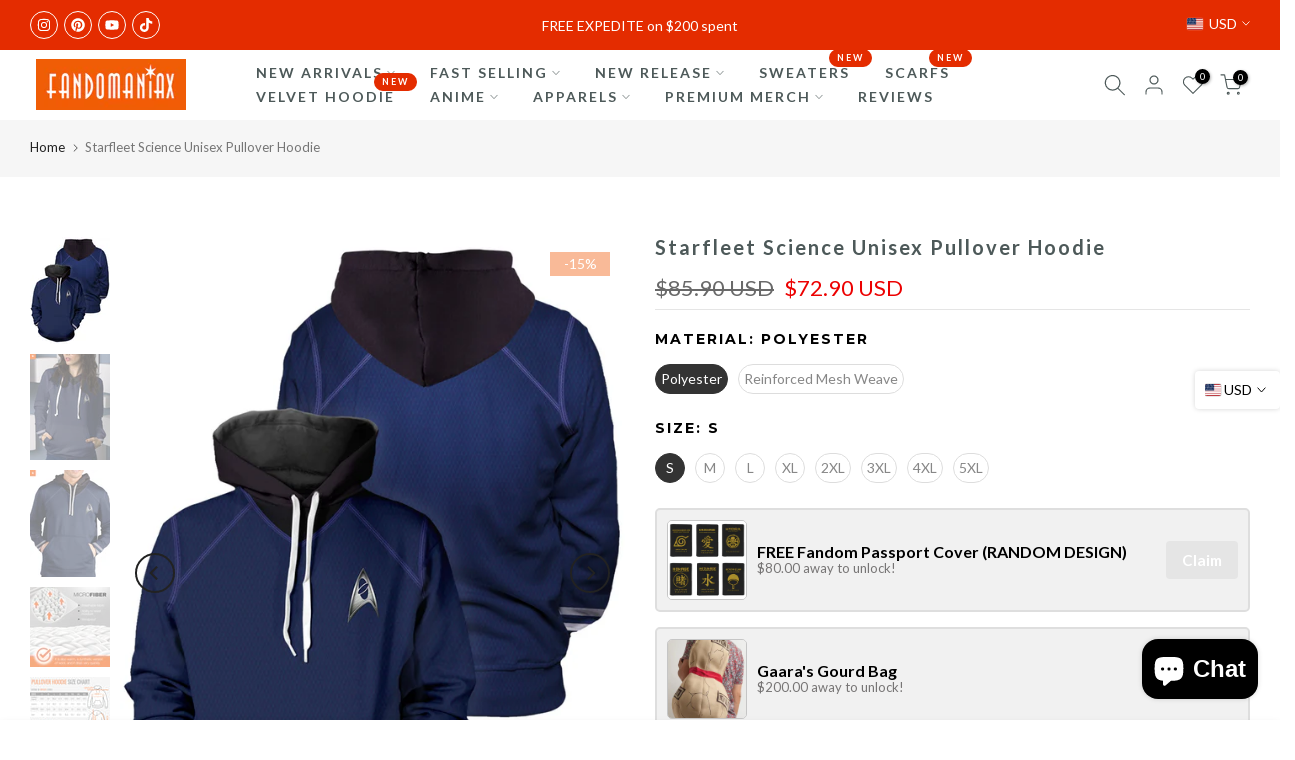

--- FILE ---
content_type: text/html; charset=utf-8
request_url: https://fandomaniax-holidays.com/products/starfleet-science-unisex-pullover-hoodie
body_size: 65927
content:
<!doctype html><html class="t4sp-theme t4s-wrapper__contentFull rtl_false swatch_color_style_2 pr_border_style_1 pr_img_effect_2 enable_eff_img1_true badge_shape_2 css_for_wis_app_true shadow_round_img_false t4s-header__inline is-remove-unavai-2 t4_compare_false t4s-cart-count-0 t4s-pr-ellipsis-false
 no-js" lang="en">
  <head>
<!-- Google Tag Manager -->
<script>(function(w,d,s,l,i){w[l]=w[l]||[];w[l].push({'gtm.start':
new Date().getTime(),event:'gtm.js'});var f=d.getElementsByTagName(s)[0],
j=d.createElement(s),dl=l!='dataLayer'?'&l='+l:'';j.async=true;j.src=
'https://www.googletagmanager.com/gtm.js?id='+i+dl;f.parentNode.insertBefore(j,f);
})(window,document,'script','dataLayer','GTM-N3NXMVH');</script>
<!-- End Google Tag Manager -->
	<!-- Added by AVADA SEO Suite -->
	 <!-- meta basic type product --><!-- meta basic type collection --><!-- meta basic type article -->

	<!-- /Added by AVADA SEO Suite -->
<!-- Google tag (gtag.js) -->
<script async src="https://www.googletagmanager.com/gtag/js?id=AW-735925783">
</script>
<script>
  window.dataLayer = window.dataLayer || [];
  function gtag(){dataLayer.push(arguments);}
  gtag('js', new Date());

  gtag('config', 'AW-735925783');
</script>
<meta name="ahrefs-site-verification" content="aa46d959fe576f63450ae2aa7bed75b6ab117cbec12c351c0ce61d09cec6ff17">
<meta name="ahrefs-site-verification" content="1756dae7c79fc0bc18b88a9fc334608897d2867582d85309174d745321985920"> 
<meta name="trustpilot-one-time-domain-verification-id" content="9abc9ada-bfbc-48a6-befe-0356f0943ec5"/>
<meta name="p:domain_verify" content="9cb5aad65fe5d611333b041adc5c5bad"/>
<meta name="facebook-domain-verification" content="c13dy63xehe6c6y85ljx4bvj5ghh1n" />

  
  
<meta name="google-site-verification" content="DexqJ3OrzIYnp-HA9kRLsvE1KRb-3qN1B1yFEbP4SdA" />

    
    <meta charset="utf-8">
    <meta http-equiv="X-UA-Compatible" content="IE=edge">
    <meta name="viewport" content="width=device-width, initial-scale=1, height=device-height, minimum-scale=1.0, maximum-scale=1.0">
    <meta name="theme-color" content="#fff">
    <link rel="canonical" href="https://fandomaniax-holidays.com/products/starfleet-science-unisex-pullover-hoodie">
    <link rel="preconnect" href="https://cdn.shopify.com" crossorigin><link rel="shortcut icon" type="image/png" href="//fandomaniax-holidays.com/cdn/shop/files/favicon.png?crop=center&height=32&v=1614377587&width=32"><link id="t4s-favico" rel="apple-touch-icon-precomposed" type="image/png" sizes="152x152" href="//fandomaniax-holidays.com/cdn/shop/files/favicon.png?crop=center&height=152&v=1614377587&width=152"><title>Starfleet Science Unisex Pullover Hoodie &ndash; Fandomaniax</title>
    <meta name="description" content="⚡️Buy Starfleet Science Unisex Pullover Hoodie at the lowest price in Singapore. Check reviews and buy Starfleet Science Unisex Pullover Hoodie today."><meta name="keywords" content="Starfleet Science Unisex Pullover Hoodie, Fandomaniax, fandomaniax-holidays.com"/><meta name="author" content="The4">

<meta property="og:site_name" content="Fandomaniax">
<meta property="og:url" content="https://fandomaniax-holidays.com/products/starfleet-science-unisex-pullover-hoodie">
<meta property="og:title" content="Fandomaniax- Starfleet Science Unisex Pullover Hoodie">
<meta property="og:type" content="product">
<meta property="og:description" content="Buy Starfleet Science Unisex Pullover Hoodie for only $72.90 at Fandomaniax!"><meta property="og:image" content="http://fandomaniax-holidays.com/cdn/shop/products/starfleet-science-unisex-pullover-hoodie-732880.jpg?v=1700623770">
  <meta property="og:image:secure_url" content="https://fandomaniax-holidays.com/cdn/shop/products/starfleet-science-unisex-pullover-hoodie-732880.jpg?v=1700623770">
  <meta property="og:image:width" content="1340">
  <meta property="og:image:height" content="1785"><meta property="og:price:amount" content="72.90">
  <meta property="og:price:currency" content="USD"><meta name="twitter:card" content="summary_large_image">
<meta name="twitter:title" content="Fandomaniax- Starfleet Science Unisex Pullover Hoodie">
<meta name="twitter:description" content="Buy Starfleet Science Unisex Pullover Hoodie for only $72.90 at Fandomaniax!"><script src="//fandomaniax-holidays.com/cdn/shop/t/14/assets/lazysizes.min.js?v=10584584933744123821722491412" async="async"></script>
    <script src="//fandomaniax-holidays.com/cdn/shop/t/14/assets/global.min.js?v=4393933175034925681722491411" defer="defer"></script>
    <script>window.performance && window.performance.mark && window.performance.mark('shopify.content_for_header.start');</script><meta name="google-site-verification" content="DexqJ3OrzIYnp-HA9kRLsvE1KRb-3qN1B1yFEbP4SdA">
<meta id="shopify-digital-wallet" name="shopify-digital-wallet" content="/50106892455/digital_wallets/dialog">
<link rel="alternate" type="application/json+oembed" href="https://fandomaniax-holidays.com/products/starfleet-science-unisex-pullover-hoodie.oembed">
<script async="async" src="/checkouts/internal/preloads.js?locale=en-US"></script>
<script id="shopify-features" type="application/json">{"accessToken":"ef71608998567ef3ffb2a81400c17d0e","betas":["rich-media-storefront-analytics"],"domain":"fandomaniax-holidays.com","predictiveSearch":true,"shopId":50106892455,"locale":"en"}</script>
<script>var Shopify = Shopify || {};
Shopify.shop = "fandomwear-store.myshopify.com";
Shopify.locale = "en";
Shopify.currency = {"active":"USD","rate":"1.0"};
Shopify.country = "US";
Shopify.theme = {"name":"gecko-6-2-3-official","id":138272440487,"schema_name":"Gecko","schema_version":"6.2.3","theme_store_id":null,"role":"main"};
Shopify.theme.handle = "null";
Shopify.theme.style = {"id":null,"handle":null};
Shopify.cdnHost = "fandomaniax-holidays.com/cdn";
Shopify.routes = Shopify.routes || {};
Shopify.routes.root = "/";</script>
<script type="module">!function(o){(o.Shopify=o.Shopify||{}).modules=!0}(window);</script>
<script>!function(o){function n(){var o=[];function n(){o.push(Array.prototype.slice.apply(arguments))}return n.q=o,n}var t=o.Shopify=o.Shopify||{};t.loadFeatures=n(),t.autoloadFeatures=n()}(window);</script>
<script id="shop-js-analytics" type="application/json">{"pageType":"product"}</script>
<script defer="defer" async type="module" src="//fandomaniax-holidays.com/cdn/shopifycloud/shop-js/modules/v2/client.init-shop-cart-sync_BN7fPSNr.en.esm.js"></script>
<script defer="defer" async type="module" src="//fandomaniax-holidays.com/cdn/shopifycloud/shop-js/modules/v2/chunk.common_Cbph3Kss.esm.js"></script>
<script defer="defer" async type="module" src="//fandomaniax-holidays.com/cdn/shopifycloud/shop-js/modules/v2/chunk.modal_DKumMAJ1.esm.js"></script>
<script type="module">
  await import("//fandomaniax-holidays.com/cdn/shopifycloud/shop-js/modules/v2/client.init-shop-cart-sync_BN7fPSNr.en.esm.js");
await import("//fandomaniax-holidays.com/cdn/shopifycloud/shop-js/modules/v2/chunk.common_Cbph3Kss.esm.js");
await import("//fandomaniax-holidays.com/cdn/shopifycloud/shop-js/modules/v2/chunk.modal_DKumMAJ1.esm.js");

  window.Shopify.SignInWithShop?.initShopCartSync?.({"fedCMEnabled":true,"windoidEnabled":true});

</script>
<script>(function() {
  var isLoaded = false;
  function asyncLoad() {
    if (isLoaded) return;
    isLoaded = true;
    var urls = ["https:\/\/loox.io\/widget\/Vk-jXYnTFK\/loox.1605683722752.js?shop=fandomwear-store.myshopify.com","\/\/cdn.shopify.com\/proxy\/2fb0e24c1ce8084e4a23f3bc7366e23662c81fa320cb8be4e7356b6793153f20\/api.goaffpro.com\/loader.js?shop=fandomwear-store.myshopify.com\u0026sp-cache-control=cHVibGljLCBtYXgtYWdlPTkwMA"];
    for (var i = 0; i < urls.length; i++) {
      var s = document.createElement('script');
      s.type = 'text/javascript';
      s.async = true;
      s.src = urls[i];
      var x = document.getElementsByTagName('script')[0];
      x.parentNode.insertBefore(s, x);
    }
  };
  if(window.attachEvent) {
    window.attachEvent('onload', asyncLoad);
  } else {
    window.addEventListener('load', asyncLoad, false);
  }
})();</script>
<script id="__st">var __st={"a":50106892455,"offset":28800,"reqid":"f48c8968-0c1c-4633-a3ed-3a805251f2d4-1769827308","pageurl":"fandomaniax-holidays.com\/products\/starfleet-science-unisex-pullover-hoodie","u":"fc74f5bd7a44","p":"product","rtyp":"product","rid":6020623827111};</script>
<script>window.ShopifyPaypalV4VisibilityTracking = true;</script>
<script id="captcha-bootstrap">!function(){'use strict';const t='contact',e='account',n='new_comment',o=[[t,t],['blogs',n],['comments',n],[t,'customer']],c=[[e,'customer_login'],[e,'guest_login'],[e,'recover_customer_password'],[e,'create_customer']],r=t=>t.map((([t,e])=>`form[action*='/${t}']:not([data-nocaptcha='true']) input[name='form_type'][value='${e}']`)).join(','),a=t=>()=>t?[...document.querySelectorAll(t)].map((t=>t.form)):[];function s(){const t=[...o],e=r(t);return a(e)}const i='password',u='form_key',d=['recaptcha-v3-token','g-recaptcha-response','h-captcha-response',i],f=()=>{try{return window.sessionStorage}catch{return}},m='__shopify_v',_=t=>t.elements[u];function p(t,e,n=!1){try{const o=window.sessionStorage,c=JSON.parse(o.getItem(e)),{data:r}=function(t){const{data:e,action:n}=t;return t[m]||n?{data:e,action:n}:{data:t,action:n}}(c);for(const[e,n]of Object.entries(r))t.elements[e]&&(t.elements[e].value=n);n&&o.removeItem(e)}catch(o){console.error('form repopulation failed',{error:o})}}const l='form_type',E='cptcha';function T(t){t.dataset[E]=!0}const w=window,h=w.document,L='Shopify',v='ce_forms',y='captcha';let A=!1;((t,e)=>{const n=(g='f06e6c50-85a8-45c8-87d0-21a2b65856fe',I='https://cdn.shopify.com/shopifycloud/storefront-forms-hcaptcha/ce_storefront_forms_captcha_hcaptcha.v1.5.2.iife.js',D={infoText:'Protected by hCaptcha',privacyText:'Privacy',termsText:'Terms'},(t,e,n)=>{const o=w[L][v],c=o.bindForm;if(c)return c(t,g,e,D).then(n);var r;o.q.push([[t,g,e,D],n]),r=I,A||(h.body.append(Object.assign(h.createElement('script'),{id:'captcha-provider',async:!0,src:r})),A=!0)});var g,I,D;w[L]=w[L]||{},w[L][v]=w[L][v]||{},w[L][v].q=[],w[L][y]=w[L][y]||{},w[L][y].protect=function(t,e){n(t,void 0,e),T(t)},Object.freeze(w[L][y]),function(t,e,n,w,h,L){const[v,y,A,g]=function(t,e,n){const i=e?o:[],u=t?c:[],d=[...i,...u],f=r(d),m=r(i),_=r(d.filter((([t,e])=>n.includes(e))));return[a(f),a(m),a(_),s()]}(w,h,L),I=t=>{const e=t.target;return e instanceof HTMLFormElement?e:e&&e.form},D=t=>v().includes(t);t.addEventListener('submit',(t=>{const e=I(t);if(!e)return;const n=D(e)&&!e.dataset.hcaptchaBound&&!e.dataset.recaptchaBound,o=_(e),c=g().includes(e)&&(!o||!o.value);(n||c)&&t.preventDefault(),c&&!n&&(function(t){try{if(!f())return;!function(t){const e=f();if(!e)return;const n=_(t);if(!n)return;const o=n.value;o&&e.removeItem(o)}(t);const e=Array.from(Array(32),(()=>Math.random().toString(36)[2])).join('');!function(t,e){_(t)||t.append(Object.assign(document.createElement('input'),{type:'hidden',name:u})),t.elements[u].value=e}(t,e),function(t,e){const n=f();if(!n)return;const o=[...t.querySelectorAll(`input[type='${i}']`)].map((({name:t})=>t)),c=[...d,...o],r={};for(const[a,s]of new FormData(t).entries())c.includes(a)||(r[a]=s);n.setItem(e,JSON.stringify({[m]:1,action:t.action,data:r}))}(t,e)}catch(e){console.error('failed to persist form',e)}}(e),e.submit())}));const S=(t,e)=>{t&&!t.dataset[E]&&(n(t,e.some((e=>e===t))),T(t))};for(const o of['focusin','change'])t.addEventListener(o,(t=>{const e=I(t);D(e)&&S(e,y())}));const B=e.get('form_key'),M=e.get(l),P=B&&M;t.addEventListener('DOMContentLoaded',(()=>{const t=y();if(P)for(const e of t)e.elements[l].value===M&&p(e,B);[...new Set([...A(),...v().filter((t=>'true'===t.dataset.shopifyCaptcha))])].forEach((e=>S(e,t)))}))}(h,new URLSearchParams(w.location.search),n,t,e,['guest_login'])})(!0,!0)}();</script>
<script integrity="sha256-4kQ18oKyAcykRKYeNunJcIwy7WH5gtpwJnB7kiuLZ1E=" data-source-attribution="shopify.loadfeatures" defer="defer" src="//fandomaniax-holidays.com/cdn/shopifycloud/storefront/assets/storefront/load_feature-a0a9edcb.js" crossorigin="anonymous"></script>
<script data-source-attribution="shopify.dynamic_checkout.dynamic.init">var Shopify=Shopify||{};Shopify.PaymentButton=Shopify.PaymentButton||{isStorefrontPortableWallets:!0,init:function(){window.Shopify.PaymentButton.init=function(){};var t=document.createElement("script");t.src="https://fandomaniax-holidays.com/cdn/shopifycloud/portable-wallets/latest/portable-wallets.en.js",t.type="module",document.head.appendChild(t)}};
</script>
<script data-source-attribution="shopify.dynamic_checkout.buyer_consent">
  function portableWalletsHideBuyerConsent(e){var t=document.getElementById("shopify-buyer-consent"),n=document.getElementById("shopify-subscription-policy-button");t&&n&&(t.classList.add("hidden"),t.setAttribute("aria-hidden","true"),n.removeEventListener("click",e))}function portableWalletsShowBuyerConsent(e){var t=document.getElementById("shopify-buyer-consent"),n=document.getElementById("shopify-subscription-policy-button");t&&n&&(t.classList.remove("hidden"),t.removeAttribute("aria-hidden"),n.addEventListener("click",e))}window.Shopify?.PaymentButton&&(window.Shopify.PaymentButton.hideBuyerConsent=portableWalletsHideBuyerConsent,window.Shopify.PaymentButton.showBuyerConsent=portableWalletsShowBuyerConsent);
</script>
<script>
  function portableWalletsCleanup(e){e&&e.src&&console.error("Failed to load portable wallets script "+e.src);var t=document.querySelectorAll("shopify-accelerated-checkout .shopify-payment-button__skeleton, shopify-accelerated-checkout-cart .wallet-cart-button__skeleton"),e=document.getElementById("shopify-buyer-consent");for(let e=0;e<t.length;e++)t[e].remove();e&&e.remove()}function portableWalletsNotLoadedAsModule(e){e instanceof ErrorEvent&&"string"==typeof e.message&&e.message.includes("import.meta")&&"string"==typeof e.filename&&e.filename.includes("portable-wallets")&&(window.removeEventListener("error",portableWalletsNotLoadedAsModule),window.Shopify.PaymentButton.failedToLoad=e,"loading"===document.readyState?document.addEventListener("DOMContentLoaded",window.Shopify.PaymentButton.init):window.Shopify.PaymentButton.init())}window.addEventListener("error",portableWalletsNotLoadedAsModule);
</script>

<script type="module" src="https://fandomaniax-holidays.com/cdn/shopifycloud/portable-wallets/latest/portable-wallets.en.js" onError="portableWalletsCleanup(this)" crossorigin="anonymous"></script>
<script nomodule>
  document.addEventListener("DOMContentLoaded", portableWalletsCleanup);
</script>

<script id='scb4127' type='text/javascript' async='' src='https://fandomaniax-holidays.com/cdn/shopifycloud/privacy-banner/storefront-banner.js'></script><link id="shopify-accelerated-checkout-styles" rel="stylesheet" media="screen" href="https://fandomaniax-holidays.com/cdn/shopifycloud/portable-wallets/latest/accelerated-checkout-backwards-compat.css" crossorigin="anonymous">
<style id="shopify-accelerated-checkout-cart">
        #shopify-buyer-consent {
  margin-top: 1em;
  display: inline-block;
  width: 100%;
}

#shopify-buyer-consent.hidden {
  display: none;
}

#shopify-subscription-policy-button {
  background: none;
  border: none;
  padding: 0;
  text-decoration: underline;
  font-size: inherit;
  cursor: pointer;
}

#shopify-subscription-policy-button::before {
  box-shadow: none;
}

      </style>

<script>window.performance && window.performance.mark && window.performance.mark('shopify.content_for_header.end');</script>
<link rel="stylesheet" href="https://fonts.googleapis.com/css?family=Lato:300,300i,400,400i,500,500i,600,600i,700,700i,800,800i|Montserrat:300,300i,400,400i,500,500i,600,600i,700,700i,800,800i|Libre+Baskerville:300,300i,400,400i,500,500i,600,600i,700,700i,800,800i&display=swap" media="print" onload="this.media='all'"><link href="//fandomaniax-holidays.com/cdn/shop/t/14/assets/t4s-base.css?v=117752612218522743601722491412" rel="stylesheet" type="text/css" media="all" /><style data-shopify>:root {
      
      /* CSS Variables */
    --wrapper-mw      : 1420px;
    --font-family-1   : Lato;
    --font-family-2   : Montserrat;
    --font-family-3   : Libre Baskerville;
    --font-body-family   : Lato;
    --font-heading-family: Montserrat;
    
    
    --t4s-success-color       : #428445;
    --t4s-success-color-rgb   : 66, 132, 69;
    --t4s-warning-color       : #e0b252;
    --t4s-warning-color-rgb   : 224, 178, 82;
    --t4s-error-color         : #EB001B;
    --t4s-error-color-rgb     : 235, 0, 27;
    --t4s-light-color         : #ffffff;
    --t4s-dark-color          : #222222;
    --t4s-highlight-color     : #ec0101;
    --t4s-tooltip-background  : #383838;
    --t4s-tooltip-color       : #fff;
    --primary-sw-color        : #333;
    --primary-sw-color-rgb    : 51, 51, 51;
    --border-sw-color         : #ddd;
    --secondary-sw-color      : #878787;
    --sale-price-color        : #e42c00;
    --primary-price-color     : #878787;
    --secondary-price-color   : #878787;
    
    --t4s-body-background     : #fff;
    --text-color              : #000000;
    --text-color-rgb          : 0, 0, 0;
    --heading-color           : #000000;
    --accent-color            : #e42c00;
    --accent-color-rgb        : 228, 44, 0;
    --accent-color-darken     : #981d00;
    --accent-color-hover      : var(--accent-color-darken);
    --secondary-color         : #4d5959;
    --secondary-color-rgb     : 77, 89, 89;
    --link-color              : #222222;
    --link-color-hover        : #e42c00;
    --border-color            : #ddd;
    --border-color-rgb        : 221, 221, 221;
    --border-primary-color    : #333;
    --button-background       : #222;
    --button-color            : #e42c00;
    --button-background-hover : #e42c00;
    --button-color-hover      : #fff;

    --btn-radius              : 0px;
    --other-radius            : 0px;

    --sale-badge-background    : #f68e56;
    --sale-badge-color         : #fff;
    --new-badge-background     : #109533;
    --new-badge-color          : #fff;
    --preorder-badge-background: #0774d7;
    --preorder-badge-color     : #fff;
    --soldout-badge-background : #999999;
    --soldout-badge-color      : #fff;
    --custom-badge-background  : #00A500;
    --custom-badge-color       : #fff;--aspect-ratiocus1: 0.5720164609053497;/* Shopify related variables */
    --payment-terms-background-color: ;
    
    --lz-background: #f5f5f5;
    --lz-img: url("//fandomaniax-holidays.com/cdn/shop/t/14/assets/t4s_loader.svg?v=34996307342523568441722769032");}

  html {
    font-size: 62.5%;
    height: 100%;
  }

  body {
    overflow-x: hidden;
    margin: 0;
    font-size:14px;
    letter-spacing: 0px;
    color: var(--text-color);
    font-family: var(--font-body-family);
    line-height: 1.7;
    font-weight: 400;
    -webkit-font-smoothing: auto;
    -moz-osx-font-smoothing: auto;
    background-color: var(--t4s-body-background);
  }
  
  /*
  @media screen and (min-width: 750px) {
    body {
      font-size: 1.6rem;
    }
  }
  */

  h1, h2, h3, h4, h5, h6, .t4s_as_title {
    color: var(--heading-color);
    font-family: var(--font-heading-family);
    line-height: 1.4;
    font-weight: 400;
    letter-spacing: 2px;
  }
  h1 { font-size: 37px }
  h2 { font-size: 29px }
  h3 { font-size: 23px }
  h4 { font-size: 18px }
  h5 { font-size: 17px }
  h6 { font-size: 15.5px }
  a,.t4s_as_link {
    /* font-family: var(--font-link-family); */
    color: var(--link-color);
  }
  button,
  input,
  optgroup,
  select,
  textarea {
    border-color: var(--border-color);
  }
  .t4s_as_button,
  button,
  input[type="button"]:not(.t4s-btn),
  input[type="reset"],
  input[type="submit"]:not(.t4s-btn) {
    font-family: var(--font-button-family);
    color: var(--button-color);
    background-color: var(--button-background);
    border-color: var(--button-background);
  }
  
  .t4s-cp,.t4s-color-accent { color : var(--accent-color) }.t4s-ct,.t4s-color-text { color : var(--text-color) }.t4s-ch,.t4ss-color-heading { color : var(--heading-color) }.t4s-csecondary { color : var(--secondary-color) }
  
  .t4s-fnt-fm-1 {
    font-family: var(--font-family-1) !important;
  }
  .t4s-fnt-fm-2 {
    font-family: var(--font-family-2) !important;
  }
  .t4s-fnt-fm-3 {
    font-family: var(--font-family-3) !important;
  }
  .t4s-cr {
    color: var(--t4s-highlight-color);
  }
  .t4s-price__sale { color: var(--primary-price-color); }@media (-moz-touch-enabled: 0), (hover: hover) and (min-width: 1025px){
    a:hover,.t4s_as_link:hover {
      color: var(--link-color-hover);
    }
    .t4s_as_button:hover,
      button:hover,
      input[type="button"]:not(.t4s-btn):hover, 
      input[type="reset"]:hover,
      input[type="submit"]:not(.t4s-btn):hover  {
      color: var(--button-color-hover);
      background-color: var(--button-background-hover);
      border-color: var(--button-background-hover);
    }
  }
  .t4s-fix-overflow.t4s-row { max-width: 100vw;margin-left: auto;margin-right: auto;}.lazyloadt4s-opt {opacity: 1 !important;transition: opacity 0s, transform 1s !important;}.t4s-d-block {display: block;}.t4s-d-none {display: none;}@media (min-width: 768px) {.t4s-d-md-block {display: block;}.t4s-d-md-none {display: none; }}@media (min-width: 1025px) {.t4s-d-lg-block {display: block;}.t4s-d-lg-none {display: none; }}</style><script>
  const isBehaviorSmooth = 'scrollBehavior' in document.documentElement.style && getComputedStyle(document.documentElement).scrollBehavior === 'smooth';
  const t4sXMLHttpRequest = window.XMLHttpRequest, documentElementT4s = document.documentElement; documentElementT4s.className = documentElementT4s.className.replace('no-js', 'js');function loadImageT4s(_this) { _this.classList.add('lazyloadt4sed')};(function() { const matchMediaHoverT4s = (window.matchMedia('(-moz-touch-enabled: 1), (hover: none)')).matches; documentElementT4s.className += ((window.CSS && window.CSS.supports('(position: sticky) or (position: -webkit-sticky)')) ? ' t4sp-sticky' : ' t4sp-no-sticky'); documentElementT4s.className += matchMediaHoverT4s ? ' t4sp-no-hover' : ' t4sp-hover'; window.onpageshow = function() { if (performance.navigation.type === 2) {document.dispatchEvent(new CustomEvent('cart:refresh'))} }; if (!matchMediaHoverT4s && window.width > 1024) { document.addEventListener('mousemove', function(evt) { documentElementT4s.classList.replace('t4sp-no-hover','t4sp-hover'); document.dispatchEvent(new CustomEvent('theme:hover')); }, {once : true} ); } }());</script><link rel="stylesheet" href="//fandomaniax-holidays.com/cdn/shop/t/14/assets/ecomrise-colors.css?v=111603181540343972631722491411" media="print" onload="this.media='all'"><script type="text/javascript">
    (function(c,l,a,r,i,t,y){
        c[a]=c[a]||function(){(c[a].q=c[a].q||[]).push(arguments)};
        t=l.createElement(r);t.async=1;t.src="https://www.clarity.ms/tag/"+i;
        y=l.getElementsByTagName(r)[0];y.parentNode.insertBefore(t,y);
    })(window, document, "clarity", "script", "sepyeyqalt");
</script>
  <!-- BEGIN app block: shopify://apps/zepto-product-personalizer/blocks/product_personalizer_main/7411210d-7b32-4c09-9455-e129e3be4729 --><!-- BEGIN app snippet: product-personalizer -->



  
 
 

<!-- END app snippet -->
<!-- BEGIN app snippet: zepto_common --><script>
var pplr_cart = {"note":null,"attributes":{},"original_total_price":0,"total_price":0,"total_discount":0,"total_weight":0.0,"item_count":0,"items":[],"requires_shipping":false,"currency":"USD","items_subtotal_price":0,"cart_level_discount_applications":[],"checkout_charge_amount":0};
var pplr_shop_currency = "USD";
var pplr_enabled_currencies_size = 1;
var pplr_money_formate = "\u003cspan class=money\u003e${{amount}}\u003c\/span\u003e";
var pplr_manual_theme_selector=["CartCount span:first","tr:has([name*=updates])","tr img:first",".line-item__title",".cart__item--price .cart__price",".grid__item.one-half.text-right",".pplr_item_remove",".ajaxcart__qty",".header__cart-price-bubble span[data-cart-price-bubble]","form[action*=cart] [name=checkout]","Click To View Image","0","Discount Code {{ code }} is invalid","Discount code","Apply","#pplr_D_class","Subtotal","Shipping","EST. Total"];
</script>
<script defer src="//cdn-zeptoapps.com/product-personalizer/pplr_common.js?v=31" ></script><!-- END app snippet -->

<!-- END app block --><!-- BEGIN app block: shopify://apps/klaviyo-email-marketing-sms/blocks/klaviyo-onsite-embed/2632fe16-c075-4321-a88b-50b567f42507 -->












  <script async src="https://static.klaviyo.com/onsite/js/PdvNYt/klaviyo.js?company_id=PdvNYt"></script>
  <script>!function(){if(!window.klaviyo){window._klOnsite=window._klOnsite||[];try{window.klaviyo=new Proxy({},{get:function(n,i){return"push"===i?function(){var n;(n=window._klOnsite).push.apply(n,arguments)}:function(){for(var n=arguments.length,o=new Array(n),w=0;w<n;w++)o[w]=arguments[w];var t="function"==typeof o[o.length-1]?o.pop():void 0,e=new Promise((function(n){window._klOnsite.push([i].concat(o,[function(i){t&&t(i),n(i)}]))}));return e}}})}catch(n){window.klaviyo=window.klaviyo||[],window.klaviyo.push=function(){var n;(n=window._klOnsite).push.apply(n,arguments)}}}}();</script>

  
    <script id="viewed_product">
      if (item == null) {
        var _learnq = _learnq || [];

        var MetafieldReviews = null
        var MetafieldYotpoRating = null
        var MetafieldYotpoCount = null
        var MetafieldLooxRating = null
        var MetafieldLooxCount = null
        var okendoProduct = null
        var okendoProductReviewCount = null
        var okendoProductReviewAverageValue = null
        try {
          // The following fields are used for Customer Hub recently viewed in order to add reviews.
          // This information is not part of __kla_viewed. Instead, it is part of __kla_viewed_reviewed_items
          MetafieldReviews = {};
          MetafieldYotpoRating = null
          MetafieldYotpoCount = null
          MetafieldLooxRating = null
          MetafieldLooxCount = null

          okendoProduct = null
          // If the okendo metafield is not legacy, it will error, which then requires the new json formatted data
          if (okendoProduct && 'error' in okendoProduct) {
            okendoProduct = null
          }
          okendoProductReviewCount = okendoProduct ? okendoProduct.reviewCount : null
          okendoProductReviewAverageValue = okendoProduct ? okendoProduct.reviewAverageValue : null
        } catch (error) {
          console.error('Error in Klaviyo onsite reviews tracking:', error);
        }

        var item = {
          Name: "Starfleet Science Unisex Pullover Hoodie",
          ProductID: 6020623827111,
          Categories: ["All Products","Apparels","Black Friday \u0026 Cyber Monday Sale!","BUY 2 GET 1 SALE","Hoodie","SUMMER HOODIE"],
          ImageURL: "https://fandomaniax-holidays.com/cdn/shop/products/starfleet-science-unisex-pullover-hoodie-732880_grande.jpg?v=1700623770",
          URL: "https://fandomaniax-holidays.com/products/starfleet-science-unisex-pullover-hoodie",
          Brand: "TianCi",
          Price: "$72.90",
          Value: "72.90",
          CompareAtPrice: "$99.60"
        };
        _learnq.push(['track', 'Viewed Product', item]);
        _learnq.push(['trackViewedItem', {
          Title: item.Name,
          ItemId: item.ProductID,
          Categories: item.Categories,
          ImageUrl: item.ImageURL,
          Url: item.URL,
          Metadata: {
            Brand: item.Brand,
            Price: item.Price,
            Value: item.Value,
            CompareAtPrice: item.CompareAtPrice
          },
          metafields:{
            reviews: MetafieldReviews,
            yotpo:{
              rating: MetafieldYotpoRating,
              count: MetafieldYotpoCount,
            },
            loox:{
              rating: MetafieldLooxRating,
              count: MetafieldLooxCount,
            },
            okendo: {
              rating: okendoProductReviewAverageValue,
              count: okendoProductReviewCount,
            }
          }
        }]);
      }
    </script>
  




  <script>
    window.klaviyoReviewsProductDesignMode = false
  </script>







<!-- END app block --><!-- BEGIN app block: shopify://apps/reelup-shoppable-videos-reels/blocks/reelup/a8ec9e4d-d192-44f7-9c23-595f9ee7dd5b --><style>
  [id*='reelup'].shopify-app-block {
    width: 100%;
  }
</style><style id='reelUp_customCSS'>
    
  </style><script>
    eval(``);
  </script><script src='https://cdn-v2.reelup.io/global.js.gz?v=1769827308' defer></script><script>
  console.log("%cVideo commerce powered by ReelUp.", 'font-size: 18px; font-weight: 600; color: #000;background: #a3f234; padding: 10px 20px; border-radius: 5px; width: 100%');
  console.log("🚀 Enhanced Product Discovery.\n" +
  "📈 Increased Conversion Rates.\n" +
  "🤩 Elevated Visitor Engagements.\n\n" +
  "Learn more at: https://apps.shopify.com/reelup/");

  window.shopFormat = "\u003cspan class=money\u003e${{amount}}\u003c\/span\u003e";
  window.shopCurrency = "USD";
  window.REELUP = {
     files: {
        carousel: {
            css: "https://cdn.shopify.com/extensions/019a961d-0cdf-72c1-aed3-524c2b6dbde8/ig-reels-124/assets/reels_carousel.css",
        },
        stacked: {
            css: "https://cdn.shopify.com/extensions/019a961d-0cdf-72c1-aed3-524c2b6dbde8/ig-reels-124/assets/reels_carousel_stacked.css",
        },
        grid: {
            css: "https://cdn.shopify.com/extensions/019a961d-0cdf-72c1-aed3-524c2b6dbde8/ig-reels-124/assets/reels_grid.css",
        },
        stories: {
            css: "https://cdn.shopify.com/extensions/019a961d-0cdf-72c1-aed3-524c2b6dbde8/ig-reels-124/assets/reels_stories.css",
        },
    },
    shopLocale: "US"
  };window.reelUp_productJSON = {"id":6020623827111,"title":"Starfleet Science Unisex Pullover Hoodie","handle":"starfleet-science-unisex-pullover-hoodie","description":"\u003cdiv style=\"text-align: start;\"\u003e\n\u003cp class=\"girltextSmall\"\u003e\u003cstrong\u003eDescription:\u003c\/strong\u003e\u003cbr\u003e\u003c\/p\u003e\n\u003cp\u003e\u003cspan style=\"font-weight: 400;\"\u003eWhile the action-packed operations of Starfleet Command may be what many people see, the Sciences division plays just as vital a role as they would in actual combat. Here, we show you our take on the intelligence leg of Starfleet through this tribute hoodie.\u003c\/span\u003e\u003c\/p\u003e\n\u003cp class=\"girltextSmall\"\u003e\u003cstrong\u003e\u003cspan\u003e\u003c\/span\u003e\u003c\/strong\u003e\u003cspan style=\"font-weight: 400;\"\u003eDonning the Spock-esque dark blue base, this top holds the Science division officer emblem across the left chest side, as well as the black collar lining signature accent. While wearing this, of course, don’t hold yourself back from raising your Vulcan sign in reverence to the legacy of Star Trek, as it will most certainly be the perfect time to do it.\u003c\/span\u003e \u003c\/p\u003e\n\u003cul class=\"ul1\"\u003e\n\u003cli class=\"li1\"\u003e\n\u003cspan class=\"s1\"\u003e\u003c\/span\u003eMaterial Option\u003c\/li\u003e\n\u003cul class=\"ul1\"\u003e\n\u003cli class=\"li1\"\u003e\n\u003cspan class=\"s1\"\u003e\u003c\/span\u003e\u003cb\u003e100% Premium Polyester\u003c\/b\u003e . Smooth and bright vibrant colors prints\u003c\/li\u003e\n\u003cli\u003e\n\u003cstrong\u003eReinforced Mesh Weave .\u003c\/strong\u003e Feels like cotton, vibrant like polyester.\u003cspan class=\"s1\"\u003e\u003c\/span\u003e\u003cbr\u003e\n\u003c\/li\u003e\n\u003c\/ul\u003e\n\u003cli class=\"li1\"\u003e\n\u003cspan class=\"s1\"\u003e\u003c\/span\u003eIncredibly strong and durable. Resistant to wrinkles, shrinking, abrasion \u0026amp; mildew\u003c\/li\u003e\n\u003cli class=\"li1\"\u003e\n\u003cspan class=\"s1\"\u003e\u003c\/span\u003eMachine washable and easy to care\u003c\/li\u003e\n\u003cli class=\"li1\"\u003e\n\u003cspan class=\"s1\"\u003e\u003c\/span\u003eCool 360 Design\u003c\/li\u003e\n\u003cli class=\"li1\"\u003e\n\u003cspan class=\"s1\"\u003e\u003c\/span\u003eHigh-definition sublimation printing technique covers the entire garment\u003c\/li\u003e\n\u003cli class=\"li1\"\u003e\n\u003cspan class=\"s1\"\u003e\u003c\/span\u003eThis is a Unisex fitted hoodie. \u003c\/li\u003e\n\u003cli class=\"li1\"\u003e\n\u003cspan class=\"s1\"\u003e\u003c\/span\u003eOur apparels are all Hand-Made. hence, please allow a 5% tolerance in terms of color brightness (on-off screen) as well as sewing alignment.\u003c\/li\u003e\n\u003c\/ul\u003e\n\u003cul\u003e\u003c\/ul\u003e\n\u003cp\u003e\u003cstrong\u003eDELIVERY \u0026amp; RETURNS\u003c\/strong\u003e\u003c\/p\u003e\n\u003cul data-stringify-type=\"unordered-list\" class=\"p-rich_text_list p-rich_text_list__bullet\" data-indent=\"0\" data-border=\"false\" data-border-radius-top-cap=\"false\" data-border-radius-bottom-cap=\"false\"\u003e\n\u003cli data-stringify-indent=\"0\" data-stringify-border=\"0\"\u003e\n\u003cb data-stringify-type=\"bold\"\u003eExpected Delivery:\u003c\/b\u003e Production time is \u003cmeta charset=\"utf-8\"\u003e \u003cspan data-mce-fragment=\"1\"\u003e5-7\u003c\/span\u003e business days. Estimated delivery time: \u003cspan style=\"color: #ff2a00;\" data-mce-style=\"color: #ff2a00;\"\u003e\u003cb data-stringify-type=\"bold\"\u003e\u003ca style=\"color: #ff2a00;\" class=\"c-link\" data-stringify-link=\"https:\/\/fandomaniax-store.com\/pages\/shipping\" data-sk=\"tooltip_parent\" href=\"https:\/\/fandomaniax-store.com\/pages\/shipping\" data-mce-href=\"https:\/\/fandomaniax-store.com\/pages\/shipping\" target=\"_blank\" delay=\"150\" data-mce-style=\"color: #ff2a00;\"\u003eShipping Times\u003c\/a\u003e\u003c\/b\u003e\u003c\/span\u003e\n\u003c\/li\u003e\n\u003cli data-stringify-indent=\"0\" data-stringify-border=\"0\"\u003e\n\u003cb data-stringify-type=\"bold\"\u003eReturn Eligibility:\u003c\/b\u003e Please send back in original packaging, undamaged. Contact our support staff \u003cspan style=\"color: #ff2a00;\" data-mce-style=\"color: #ff2a00;\"\u003e\u003cb data-stringify-type=\"bold\"\u003e\u003ca style=\"color: #ff2a00;\" class=\"c-link\" data-stringify-link=\"https:\/\/fandomaniax-store.com\/pages\/talk-to-us\" data-sk=\"tooltip_parent\" href=\"https:\/\/fandomaniax-store.com\/pages\/talk-to-us\" aria-describedby=\"sk-tooltip-31589\" data-mce-href=\"https:\/\/fandomaniax-store.com\/pages\/talk-to-us\" target=\"_blank\" delay=\"150\" data-mce-style=\"color: #ff2a00;\"\u003eHERE\u003c\/a\u003e\u003c\/b\u003e\u003c\/span\u003e and they will assist you accordingly.\u003c\/li\u003e\n\u003c\/ul\u003e\n\u003cdiv class=\"ui-accordion-content ui-helper-reset ui-widget-content ui-corner-bottom ui-accordion-content-active\" id=\"ui-id-4\" aria-labelledby=\"ui-id-3\" role=\"tabpanel\" aria-hidden=\"false\"\u003e\n\u003cul\u003e\u003c\/ul\u003e\n\u003cbr\u003e\n\u003c\/div\u003e\n\u003c\/div\u003e\n\u003cdiv aria-hidden=\"false\" role=\"tabpanel\" aria-labelledby=\"ui-id-3\" id=\"ui-id-4\" class=\"ui-accordion-content ui-helper-reset ui-widget-content ui-corner-bottom ui-accordion-content-active\"\u003e\n\u003cul\u003e\u003c\/ul\u003e\n\u003cbr\u003e\n\u003c\/div\u003e\n\u003cdiv aria-hidden=\"false\" role=\"tabpanel\" aria-labelledby=\"ui-id-3\" id=\"ui-id-4\" class=\"ui-accordion-content ui-helper-reset ui-widget-content ui-corner-bottom ui-accordion-content-active\"\u003e\n\u003cul\u003e\u003c\/ul\u003e\n\u003cbr\u003e\n\u003c\/div\u003e","published_at":"2025-02-24T12:10:45+08:00","created_at":"2020-11-07T15:38:05+08:00","vendor":"TianCi","type":"Hoodie","tags":["Bones","catalog","DeForest Kelley","fansmade11","Karl Urban","Leonard McCoy","Leonard Nimoy","pullover hoodie","spock","star trek","Starfleet","Starfleet Science","USS Enterprise","Vulcan","Zachary Quinto"],"price":7290,"price_min":7290,"price_max":8990,"available":true,"price_varies":true,"compare_at_price":8590,"compare_at_price_min":8590,"compare_at_price_max":9960,"compare_at_price_varies":true,"variants":[{"id":37260348555431,"title":"Polyester \/ S","option1":"Polyester","option2":"S","option3":null,"sku":"FA2535_H_S","requires_shipping":true,"taxable":false,"featured_image":null,"available":true,"name":"Starfleet Science Unisex Pullover Hoodie - Polyester \/ S","public_title":"Polyester \/ S","options":["Polyester","S"],"price":7290,"weight":200,"compare_at_price":8590,"inventory_management":null,"barcode":null,"requires_selling_plan":false,"selling_plan_allocations":[]},{"id":37260348588199,"title":"Polyester \/ M","option1":"Polyester","option2":"M","option3":null,"sku":"FA2535_H_M","requires_shipping":true,"taxable":false,"featured_image":null,"available":true,"name":"Starfleet Science Unisex Pullover Hoodie - Polyester \/ M","public_title":"Polyester \/ M","options":["Polyester","M"],"price":7290,"weight":200,"compare_at_price":8590,"inventory_management":null,"barcode":null,"requires_selling_plan":false,"selling_plan_allocations":[]},{"id":37260348620967,"title":"Polyester \/ L","option1":"Polyester","option2":"L","option3":null,"sku":"FA2535_H_L","requires_shipping":true,"taxable":false,"featured_image":null,"available":true,"name":"Starfleet Science Unisex Pullover Hoodie - Polyester \/ L","public_title":"Polyester \/ L","options":["Polyester","L"],"price":7290,"weight":200,"compare_at_price":8590,"inventory_management":null,"barcode":null,"requires_selling_plan":false,"selling_plan_allocations":[]},{"id":37260348653735,"title":"Polyester \/ XL","option1":"Polyester","option2":"XL","option3":null,"sku":"FA2535_H_XL","requires_shipping":true,"taxable":false,"featured_image":null,"available":true,"name":"Starfleet Science Unisex Pullover Hoodie - Polyester \/ XL","public_title":"Polyester \/ XL","options":["Polyester","XL"],"price":7290,"weight":200,"compare_at_price":8590,"inventory_management":null,"barcode":null,"requires_selling_plan":false,"selling_plan_allocations":[]},{"id":37260348686503,"title":"Polyester \/ 2XL","option1":"Polyester","option2":"2XL","option3":null,"sku":"FA2535_H_2XL","requires_shipping":true,"taxable":false,"featured_image":null,"available":true,"name":"Starfleet Science Unisex Pullover Hoodie - Polyester \/ 2XL","public_title":"Polyester \/ 2XL","options":["Polyester","2XL"],"price":7290,"weight":200,"compare_at_price":8590,"inventory_management":null,"barcode":null,"requires_selling_plan":false,"selling_plan_allocations":[]},{"id":37260348719271,"title":"Polyester \/ 3XL","option1":"Polyester","option2":"3XL","option3":null,"sku":"FA2535_H_3XL","requires_shipping":true,"taxable":false,"featured_image":null,"available":true,"name":"Starfleet Science Unisex Pullover Hoodie - Polyester \/ 3XL","public_title":"Polyester \/ 3XL","options":["Polyester","3XL"],"price":7290,"weight":200,"compare_at_price":8590,"inventory_management":null,"barcode":null,"requires_selling_plan":false,"selling_plan_allocations":[]},{"id":46044685697191,"title":"Polyester \/ 4XL","option1":"Polyester","option2":"4XL","option3":null,"sku":"FA2535_H_4XL","requires_shipping":true,"taxable":false,"featured_image":null,"available":true,"name":"Starfleet Science Unisex Pullover Hoodie - Polyester \/ 4XL","public_title":"Polyester \/ 4XL","options":["Polyester","4XL"],"price":7290,"weight":200,"compare_at_price":8590,"inventory_management":null,"barcode":"","requires_selling_plan":false,"selling_plan_allocations":[]},{"id":46044685729959,"title":"Polyester \/ 5XL","option1":"Polyester","option2":"5XL","option3":null,"sku":"FA2535_H_5XL","requires_shipping":true,"taxable":false,"featured_image":null,"available":true,"name":"Starfleet Science Unisex Pullover Hoodie - Polyester \/ 5XL","public_title":"Polyester \/ 5XL","options":["Polyester","5XL"],"price":7290,"weight":200,"compare_at_price":8590,"inventory_management":null,"barcode":"","requires_selling_plan":false,"selling_plan_allocations":[]},{"id":46044685762727,"title":"Reinforced Mesh Weave \/ S","option1":"Reinforced Mesh Weave","option2":"S","option3":null,"sku":"","requires_shipping":true,"taxable":false,"featured_image":null,"available":true,"name":"Starfleet Science Unisex Pullover Hoodie - Reinforced Mesh Weave \/ S","public_title":"Reinforced Mesh Weave \/ S","options":["Reinforced Mesh Weave","S"],"price":8990,"weight":200,"compare_at_price":9960,"inventory_management":null,"barcode":"","requires_selling_plan":false,"selling_plan_allocations":[]},{"id":46044685795495,"title":"Reinforced Mesh Weave \/ M","option1":"Reinforced Mesh Weave","option2":"M","option3":null,"sku":"","requires_shipping":true,"taxable":false,"featured_image":null,"available":true,"name":"Starfleet Science Unisex Pullover Hoodie - Reinforced Mesh Weave \/ M","public_title":"Reinforced Mesh Weave \/ M","options":["Reinforced Mesh Weave","M"],"price":8990,"weight":200,"compare_at_price":9960,"inventory_management":null,"barcode":"","requires_selling_plan":false,"selling_plan_allocations":[]},{"id":46044685828263,"title":"Reinforced Mesh Weave \/ L","option1":"Reinforced Mesh Weave","option2":"L","option3":null,"sku":"","requires_shipping":true,"taxable":false,"featured_image":null,"available":true,"name":"Starfleet Science Unisex Pullover Hoodie - Reinforced Mesh Weave \/ L","public_title":"Reinforced Mesh Weave \/ L","options":["Reinforced Mesh Weave","L"],"price":8990,"weight":200,"compare_at_price":9960,"inventory_management":null,"barcode":"","requires_selling_plan":false,"selling_plan_allocations":[]},{"id":46044685861031,"title":"Reinforced Mesh Weave \/ XL","option1":"Reinforced Mesh Weave","option2":"XL","option3":null,"sku":"","requires_shipping":true,"taxable":false,"featured_image":null,"available":true,"name":"Starfleet Science Unisex Pullover Hoodie - Reinforced Mesh Weave \/ XL","public_title":"Reinforced Mesh Weave \/ XL","options":["Reinforced Mesh Weave","XL"],"price":8990,"weight":200,"compare_at_price":9960,"inventory_management":null,"barcode":"","requires_selling_plan":false,"selling_plan_allocations":[]},{"id":46044685893799,"title":"Reinforced Mesh Weave \/ 2XL","option1":"Reinforced Mesh Weave","option2":"2XL","option3":null,"sku":"","requires_shipping":true,"taxable":false,"featured_image":null,"available":true,"name":"Starfleet Science Unisex Pullover Hoodie - Reinforced Mesh Weave \/ 2XL","public_title":"Reinforced Mesh Weave \/ 2XL","options":["Reinforced Mesh Weave","2XL"],"price":8990,"weight":200,"compare_at_price":9960,"inventory_management":null,"barcode":"","requires_selling_plan":false,"selling_plan_allocations":[]},{"id":46044685926567,"title":"Reinforced Mesh Weave \/ 3XL","option1":"Reinforced Mesh Weave","option2":"3XL","option3":null,"sku":"","requires_shipping":true,"taxable":false,"featured_image":null,"available":true,"name":"Starfleet Science Unisex Pullover Hoodie - Reinforced Mesh Weave \/ 3XL","public_title":"Reinforced Mesh Weave \/ 3XL","options":["Reinforced Mesh Weave","3XL"],"price":8990,"weight":200,"compare_at_price":9960,"inventory_management":null,"barcode":"","requires_selling_plan":false,"selling_plan_allocations":[]},{"id":46044685959335,"title":"Reinforced Mesh Weave \/ 4XL","option1":"Reinforced Mesh Weave","option2":"4XL","option3":null,"sku":"","requires_shipping":true,"taxable":false,"featured_image":null,"available":true,"name":"Starfleet Science Unisex Pullover Hoodie - Reinforced Mesh Weave \/ 4XL","public_title":"Reinforced Mesh Weave \/ 4XL","options":["Reinforced Mesh Weave","4XL"],"price":8990,"weight":200,"compare_at_price":9960,"inventory_management":null,"barcode":"","requires_selling_plan":false,"selling_plan_allocations":[]},{"id":46044685992103,"title":"Reinforced Mesh Weave \/ 5XL","option1":"Reinforced Mesh Weave","option2":"5XL","option3":null,"sku":"","requires_shipping":true,"taxable":false,"featured_image":null,"available":true,"name":"Starfleet Science Unisex Pullover Hoodie - Reinforced Mesh Weave \/ 5XL","public_title":"Reinforced Mesh Weave \/ 5XL","options":["Reinforced Mesh Weave","5XL"],"price":8990,"weight":200,"compare_at_price":9960,"inventory_management":null,"barcode":"","requires_selling_plan":false,"selling_plan_allocations":[]}],"images":["\/\/fandomaniax-holidays.com\/cdn\/shop\/products\/starfleet-science-unisex-pullover-hoodie-732880.jpg?v=1700623770","\/\/fandomaniax-holidays.com\/cdn\/shop\/products\/starfleet-science-unisex-pullover-hoodie-884587.jpg?v=1700623770","\/\/fandomaniax-holidays.com\/cdn\/shop\/products\/starfleet-science-unisex-pullover-hoodie-410226.jpg?v=1700623770","\/\/fandomaniax-holidays.com\/cdn\/shop\/products\/starfleet-science-unisex-pullover-hoodie-418231.jpg?v=1667894434","\/\/fandomaniax-holidays.com\/cdn\/shop\/files\/20240912-133824.jpg?v=1743059579"],"featured_image":"\/\/fandomaniax-holidays.com\/cdn\/shop\/products\/starfleet-science-unisex-pullover-hoodie-732880.jpg?v=1700623770","options":["Material","Size"],"media":[{"alt":"Fandomaniax - Starfleet Science Unisex Pullover Hoodie","id":26808138662055,"position":1,"preview_image":{"aspect_ratio":0.751,"height":1785,"width":1340,"src":"\/\/fandomaniax-holidays.com\/cdn\/shop\/products\/starfleet-science-unisex-pullover-hoodie-732880.jpg?v=1700623770"},"aspect_ratio":0.751,"height":1785,"media_type":"image","src":"\/\/fandomaniax-holidays.com\/cdn\/shop\/products\/starfleet-science-unisex-pullover-hoodie-732880.jpg?v=1700623770","width":1340},{"alt":"Fandomaniax - Starfleet Science Unisex Pullover Hoodie","id":26808138563751,"position":2,"preview_image":{"aspect_ratio":0.751,"height":1785,"width":1340,"src":"\/\/fandomaniax-holidays.com\/cdn\/shop\/products\/starfleet-science-unisex-pullover-hoodie-884587.jpg?v=1700623770"},"aspect_ratio":0.751,"height":1785,"media_type":"image","src":"\/\/fandomaniax-holidays.com\/cdn\/shop\/products\/starfleet-science-unisex-pullover-hoodie-884587.jpg?v=1700623770","width":1340},{"alt":"Fandomaniax - Starfleet Science Unisex Pullover Hoodie","id":26808138596519,"position":3,"preview_image":{"aspect_ratio":0.751,"height":1785,"width":1340,"src":"\/\/fandomaniax-holidays.com\/cdn\/shop\/products\/starfleet-science-unisex-pullover-hoodie-410226.jpg?v=1700623770"},"aspect_ratio":0.751,"height":1785,"media_type":"image","src":"\/\/fandomaniax-holidays.com\/cdn\/shop\/products\/starfleet-science-unisex-pullover-hoodie-410226.jpg?v=1700623770","width":1340},{"alt":"Fandomaniax - Starfleet Science Unisex Pullover Hoodie","id":24731554119847,"position":4,"preview_image":{"aspect_ratio":1.0,"height":1200,"width":1200,"src":"\/\/fandomaniax-holidays.com\/cdn\/shop\/products\/starfleet-science-unisex-pullover-hoodie-418231.jpg?v=1667894434"},"aspect_ratio":1.0,"height":1200,"media_type":"image","src":"\/\/fandomaniax-holidays.com\/cdn\/shop\/products\/starfleet-science-unisex-pullover-hoodie-418231.jpg?v=1667894434","width":1200},{"alt":null,"id":29899794153639,"position":5,"preview_image":{"aspect_ratio":0.982,"height":2850,"width":2800,"src":"\/\/fandomaniax-holidays.com\/cdn\/shop\/files\/20240912-133824.jpg?v=1743059579"},"aspect_ratio":0.982,"height":2850,"media_type":"image","src":"\/\/fandomaniax-holidays.com\/cdn\/shop\/files\/20240912-133824.jpg?v=1743059579","width":2800}],"requires_selling_plan":false,"selling_plan_groups":[],"content":"\u003cdiv style=\"text-align: start;\"\u003e\n\u003cp class=\"girltextSmall\"\u003e\u003cstrong\u003eDescription:\u003c\/strong\u003e\u003cbr\u003e\u003c\/p\u003e\n\u003cp\u003e\u003cspan style=\"font-weight: 400;\"\u003eWhile the action-packed operations of Starfleet Command may be what many people see, the Sciences division plays just as vital a role as they would in actual combat. Here, we show you our take on the intelligence leg of Starfleet through this tribute hoodie.\u003c\/span\u003e\u003c\/p\u003e\n\u003cp class=\"girltextSmall\"\u003e\u003cstrong\u003e\u003cspan\u003e\u003c\/span\u003e\u003c\/strong\u003e\u003cspan style=\"font-weight: 400;\"\u003eDonning the Spock-esque dark blue base, this top holds the Science division officer emblem across the left chest side, as well as the black collar lining signature accent. While wearing this, of course, don’t hold yourself back from raising your Vulcan sign in reverence to the legacy of Star Trek, as it will most certainly be the perfect time to do it.\u003c\/span\u003e \u003c\/p\u003e\n\u003cul class=\"ul1\"\u003e\n\u003cli class=\"li1\"\u003e\n\u003cspan class=\"s1\"\u003e\u003c\/span\u003eMaterial Option\u003c\/li\u003e\n\u003cul class=\"ul1\"\u003e\n\u003cli class=\"li1\"\u003e\n\u003cspan class=\"s1\"\u003e\u003c\/span\u003e\u003cb\u003e100% Premium Polyester\u003c\/b\u003e . Smooth and bright vibrant colors prints\u003c\/li\u003e\n\u003cli\u003e\n\u003cstrong\u003eReinforced Mesh Weave .\u003c\/strong\u003e Feels like cotton, vibrant like polyester.\u003cspan class=\"s1\"\u003e\u003c\/span\u003e\u003cbr\u003e\n\u003c\/li\u003e\n\u003c\/ul\u003e\n\u003cli class=\"li1\"\u003e\n\u003cspan class=\"s1\"\u003e\u003c\/span\u003eIncredibly strong and durable. Resistant to wrinkles, shrinking, abrasion \u0026amp; mildew\u003c\/li\u003e\n\u003cli class=\"li1\"\u003e\n\u003cspan class=\"s1\"\u003e\u003c\/span\u003eMachine washable and easy to care\u003c\/li\u003e\n\u003cli class=\"li1\"\u003e\n\u003cspan class=\"s1\"\u003e\u003c\/span\u003eCool 360 Design\u003c\/li\u003e\n\u003cli class=\"li1\"\u003e\n\u003cspan class=\"s1\"\u003e\u003c\/span\u003eHigh-definition sublimation printing technique covers the entire garment\u003c\/li\u003e\n\u003cli class=\"li1\"\u003e\n\u003cspan class=\"s1\"\u003e\u003c\/span\u003eThis is a Unisex fitted hoodie. \u003c\/li\u003e\n\u003cli class=\"li1\"\u003e\n\u003cspan class=\"s1\"\u003e\u003c\/span\u003eOur apparels are all Hand-Made. hence, please allow a 5% tolerance in terms of color brightness (on-off screen) as well as sewing alignment.\u003c\/li\u003e\n\u003c\/ul\u003e\n\u003cul\u003e\u003c\/ul\u003e\n\u003cp\u003e\u003cstrong\u003eDELIVERY \u0026amp; RETURNS\u003c\/strong\u003e\u003c\/p\u003e\n\u003cul data-stringify-type=\"unordered-list\" class=\"p-rich_text_list p-rich_text_list__bullet\" data-indent=\"0\" data-border=\"false\" data-border-radius-top-cap=\"false\" data-border-radius-bottom-cap=\"false\"\u003e\n\u003cli data-stringify-indent=\"0\" data-stringify-border=\"0\"\u003e\n\u003cb data-stringify-type=\"bold\"\u003eExpected Delivery:\u003c\/b\u003e Production time is \u003cmeta charset=\"utf-8\"\u003e \u003cspan data-mce-fragment=\"1\"\u003e5-7\u003c\/span\u003e business days. Estimated delivery time: \u003cspan style=\"color: #ff2a00;\" data-mce-style=\"color: #ff2a00;\"\u003e\u003cb data-stringify-type=\"bold\"\u003e\u003ca style=\"color: #ff2a00;\" class=\"c-link\" data-stringify-link=\"https:\/\/fandomaniax-store.com\/pages\/shipping\" data-sk=\"tooltip_parent\" href=\"https:\/\/fandomaniax-store.com\/pages\/shipping\" data-mce-href=\"https:\/\/fandomaniax-store.com\/pages\/shipping\" target=\"_blank\" delay=\"150\" data-mce-style=\"color: #ff2a00;\"\u003eShipping Times\u003c\/a\u003e\u003c\/b\u003e\u003c\/span\u003e\n\u003c\/li\u003e\n\u003cli data-stringify-indent=\"0\" data-stringify-border=\"0\"\u003e\n\u003cb data-stringify-type=\"bold\"\u003eReturn Eligibility:\u003c\/b\u003e Please send back in original packaging, undamaged. Contact our support staff \u003cspan style=\"color: #ff2a00;\" data-mce-style=\"color: #ff2a00;\"\u003e\u003cb data-stringify-type=\"bold\"\u003e\u003ca style=\"color: #ff2a00;\" class=\"c-link\" data-stringify-link=\"https:\/\/fandomaniax-store.com\/pages\/talk-to-us\" data-sk=\"tooltip_parent\" href=\"https:\/\/fandomaniax-store.com\/pages\/talk-to-us\" aria-describedby=\"sk-tooltip-31589\" data-mce-href=\"https:\/\/fandomaniax-store.com\/pages\/talk-to-us\" target=\"_blank\" delay=\"150\" data-mce-style=\"color: #ff2a00;\"\u003eHERE\u003c\/a\u003e\u003c\/b\u003e\u003c\/span\u003e and they will assist you accordingly.\u003c\/li\u003e\n\u003c\/ul\u003e\n\u003cdiv class=\"ui-accordion-content ui-helper-reset ui-widget-content ui-corner-bottom ui-accordion-content-active\" id=\"ui-id-4\" aria-labelledby=\"ui-id-3\" role=\"tabpanel\" aria-hidden=\"false\"\u003e\n\u003cul\u003e\u003c\/ul\u003e\n\u003cbr\u003e\n\u003c\/div\u003e\n\u003c\/div\u003e\n\u003cdiv aria-hidden=\"false\" role=\"tabpanel\" aria-labelledby=\"ui-id-3\" id=\"ui-id-4\" class=\"ui-accordion-content ui-helper-reset ui-widget-content ui-corner-bottom ui-accordion-content-active\"\u003e\n\u003cul\u003e\u003c\/ul\u003e\n\u003cbr\u003e\n\u003c\/div\u003e\n\u003cdiv aria-hidden=\"false\" role=\"tabpanel\" aria-labelledby=\"ui-id-3\" id=\"ui-id-4\" class=\"ui-accordion-content ui-helper-reset ui-widget-content ui-corner-bottom ui-accordion-content-active\"\u003e\n\u003cul\u003e\u003c\/ul\u003e\n\u003cbr\u003e\n\u003c\/div\u003e"};;

      window.reelUp_productJSON.collectionIds = [279507697831,230373884071,231171948711,292591927463,230374998183,312295260327];console.log("Reelup Product Page Reels Widget is disabled.");const settingsData = {"translations":{"description_label":"Description","quantity":"Quantity","add_cart_error_message":"An error has occurred","add_cart_success_message":"Added to cart successfully!","single_product":"Product","multiple_products":"Products","sold_out_button_text":"Sold out","off":"OFF","view_cart":"View cart","credit":"Credits","recommended_products":"You may like","unmute_btn":"Tap to unmute","swipe_to_next":"Swipe up to see more!","copied":"Copied","empty_cart":"Your cart is empty","cart_popup_heading":"Your cart","no_product_found":"No product found","share_popup_heading":"Share video","video_url":"Video URL","copy_link":"Copy link","product":"Product","price":"Price","subtotal":"Subtotal","checkout_button":"Checkout","reviews_label":"Customer Reviews","total_reviews":"Based on {{raters}} Reviews","load_more_reviews":"Load more reviews","cart_limit_error":"You have reached the limit to add product into cart","share_label":"Share","likes_label":"Likes","views_label":"Views","add_to_cart_button":"Add to Cart","shop_now_button":"Shop Now","more_info_button":"More Info","multiple_products_heading":"Products seen in the video"},"integrations":{"reviews":{"reviews_provider":null,"reviews_api_key":null}},"devtool":{"custom_css":null,"custom_js":null,"load_on_interaction":0,"playlist_addtocart_js":null,"popup_cart_button_js":null,"popup_addtocart_button_js":null,"soldout_js":null,"scale_video":1,"api_key":"8RfpxCvtVit8riqvvgVKyhQqoNFxuVeX"},"socialpixel":{"facebook_pixel":null,"tiktok_pixel":null,"google_pixel":null,"snapchat_pixel":null}};
      const global_settings = {"reel_views":0,"reel_likes":1,"reel_share":1,"brand_logo":"","powered_by_reelup":1,"overlay_icon":"reelup_icon","icon_color":"rgba(0, 0, 0, 1)","primary_button_background_color":"rgba(0, 0, 0, 1)","primary_button_text_color":"rgb(255,255,255)","secondary_button_background_color":"rgba(255,255,255,1)","secondary_button_text_color":"rgba(34, 34, 34, 1)","secondary_button_border_color":"rgba(34, 34, 34, 1)","sale_badge_background_color":"rgba(179, 0, 0, 1)","sale_badge_text_color":"rgba(255, 255, 255, 1)","regular_price_color":"rgba(114, 114, 114, 1)","sale_price_color":"rgba(179, 0, 0, 1)","modal_logo_width":50,"quantity_allowed_per_item":5,"items_to_purchase_allowed":25,"show_decimal":1,"is_order_tag":1,"reels_sorting":0,"reels_sorting_option":"views","smart_inventory_sync":0,"smart_inventory_sync_option":"move_reel_to_last","full_video_quality":"medium","short_video_quality":"short"};
      const retargeting_settings = [];
      window.REELUP.products = [];
      window.REELUP.customProducts = null;
      window.REELUP.videos = [{"id":39070,"title":"5e0167m0i3t1709891345657.mp4","short_video":"https:\/\/cdn.shopify.com\/s\/files\/1\/0501\/0689\/2455\/files\/reelUp_5e0167m0i3t1709891345657_short.mp4?v=1709891372","thumbnail":"https:\/\/cdn.shopify.com\/s\/files\/1\/0501\/0689\/2455\/files\/reelUp_5e0167m0i3t1709891345657_thumbnail.jpg?v=1709891371","cta":"tagged_products","recommended_products_ai":"shopify_recommendation_ai","recommended_products":[],"badge_text":null,"upload_date":"2024-03-08 09:49:18","seo_meta_title":null,"seo_meta_description":null,"meta_data":null,"cta_external_link":0,"custom_button_text":null,"custom_button_link":null,"custom_button_heading":null,"custom_button_subheading":null,"credit":null,"creditor_link":null,"creator_image":null,"full_video":"https:\/\/cdn.shopify.com\/s\/files\/1\/0501\/0689\/2455\/files\/reelUp_5e0167m0i3t1709891345657_medium.mp4?v=1709891384","quiz":[],"products":[]},{"id":39071,"title":"5qel07log2j1709891472837.mp4","short_video":"https:\/\/cdn.shopify.com\/s\/files\/1\/0501\/0689\/2455\/files\/reelUp_5qel07log2j1709891472837_short.mp4?v=1709891499","thumbnail":"https:\/\/cdn.shopify.com\/s\/files\/1\/0501\/0689\/2455\/files\/reelUp_5qel07log2j1709891472837_thumbnail.jpg?v=1709891494","cta":"tagged_products","recommended_products_ai":"shopify_recommendation_ai","recommended_products":[],"badge_text":null,"upload_date":"2024-03-08 09:51:19","seo_meta_title":null,"seo_meta_description":null,"meta_data":null,"cta_external_link":0,"custom_button_text":null,"custom_button_link":null,"custom_button_heading":null,"custom_button_subheading":null,"credit":null,"creditor_link":null,"creator_image":null,"full_video":"https:\/\/cdn.shopify.com\/s\/files\/1\/0501\/0689\/2455\/files\/reelUp_5qel07log2j1709891472837_medium.mp4?v=1709891519","quiz":[],"products":[{"id":6650752073895,"handle":"aot-recon-corps-jd-sneakers","available":0},{"id":6132977369255,"handle":"scouting-legion-high-cut-sneakers","available":0}]},{"id":39073,"title":"32jk6ifpv6l1709892156622.mp4","short_video":"https:\/\/cdn.shopify.com\/s\/files\/1\/0501\/0689\/2455\/files\/reelUp_32jk6ifpv6l1709892156622_short.mp4?v=1709892171","thumbnail":"https:\/\/cdn.shopify.com\/s\/files\/1\/0501\/0689\/2455\/files\/reelUp_32jk6ifpv6l1709892156622_thumbnail.jpg?v=1709892171","cta":"cta_button","recommended_products_ai":"shopify_recommendation_ai","recommended_products":[],"badge_text":null,"upload_date":"2024-03-08 10:02:40","seo_meta_title":null,"seo_meta_description":null,"meta_data":null,"cta_external_link":0,"custom_button_text":"SHOP NOW","custom_button_link":"https:\/\/fandomaniax-holidays.com\/collections\/performance-shorts","custom_button_heading":null,"custom_button_subheading":null,"credit":null,"creditor_link":null,"creator_image":null,"full_video":"https:\/\/cdn.shopify.com\/s\/files\/1\/0501\/0689\/2455\/files\/reelUp_32jk6ifpv6l1709892156622_medium.mp4?v=1709892179","quiz":[],"products":[]},{"id":39217,"title":"9wacwgldm5o1710057676475.mov","short_video":"https:\/\/cdn.shopify.com\/s\/files\/1\/0501\/0689\/2455\/files\/reelUp_9wacwgldm5o1710057676475_short.mp4?v=1710057701","thumbnail":"https:\/\/cdn.shopify.com\/s\/files\/1\/0501\/0689\/2455\/files\/reelUp_9wacwgldm5o1710057676475_thumbnail.jpg?v=1710057697","cta":"cta_button","recommended_products_ai":"shopify_recommendation_ai","recommended_products":[],"badge_text":null,"upload_date":"2024-03-10 08:01:26","seo_meta_title":null,"seo_meta_description":null,"meta_data":null,"cta_external_link":0,"custom_button_text":"BUY 2 GET 1 FREE MIX \u0026 MATCH","custom_button_link":"https:\/\/fandomaniax-holidays.com\/collections\/performance-shorts","custom_button_heading":null,"custom_button_subheading":null,"credit":null,"creditor_link":null,"creator_image":null,"full_video":"https:\/\/cdn.shopify.com\/s\/files\/1\/0501\/0689\/2455\/files\/reelUp_9wacwgldm5o1710057676475_medium.mp4?v=1710057722","quiz":[],"products":[]},{"id":39218,"title":"5q9u2nkmbkw1710057700107.mp4","short_video":"https:\/\/cdn.shopify.com\/s\/files\/1\/0501\/0689\/2455\/files\/reelUp_5q9u2nkmbkw1710057700107_short.mp4?v=1710057710","thumbnail":"https:\/\/cdn.shopify.com\/s\/files\/1\/0501\/0689\/2455\/files\/reelUp_5q9u2nkmbkw1710057700107_thumbnail.jpg?v=1710057711","cta":"cta_button","recommended_products_ai":"shopify_recommendation_ai","recommended_products":[],"badge_text":null,"upload_date":"2024-03-10 08:01:40","seo_meta_title":null,"seo_meta_description":null,"meta_data":null,"cta_external_link":0,"custom_button_text":"BUY 2 GET 1 FREE MIX \u0026 MATCH","custom_button_link":"https:\/\/fandomaniax-holidays.com\/collections\/performance-shorts","custom_button_heading":null,"custom_button_subheading":null,"credit":null,"creditor_link":null,"creator_image":null,"full_video":"https:\/\/cdn.shopify.com\/s\/files\/1\/0501\/0689\/2455\/files\/reelUp_5q9u2nkmbkw1710057700107_medium.mp4?v=1710057716","quiz":[],"products":[]},{"id":39219,"title":"xvexgr0kr6s1710057736139.mp4","short_video":"https:\/\/cdn.shopify.com\/s\/files\/1\/0501\/0689\/2455\/files\/reelUp_xvexgr0kr6s1710057736139_short.mp4?v=1710057754","thumbnail":"https:\/\/cdn.shopify.com\/s\/files\/1\/0501\/0689\/2455\/files\/reelUp_xvexgr0kr6s1710057736139_thumbnail.jpg?v=1710057752","cta":"cta_button","recommended_products_ai":"shopify_recommendation_ai","recommended_products":[],"badge_text":null,"upload_date":"2024-03-10 08:02:19","seo_meta_title":null,"seo_meta_description":null,"meta_data":null,"cta_external_link":0,"custom_button_text":"BUY 2 GET 1 FREE MIX \u0026 MATCH","custom_button_link":"https:\/\/fandomaniax-holidays.com\/collections\/performance-shorts","custom_button_heading":null,"custom_button_subheading":null,"credit":null,"creditor_link":null,"creator_image":null,"full_video":"https:\/\/cdn.shopify.com\/s\/files\/1\/0501\/0689\/2455\/files\/reelUp_xvexgr0kr6s1710057736139_medium.mp4?v=1710057759","quiz":[],"products":[]},{"id":39257,"title":"0a9bsugohnba1710086960237.mp4","short_video":"https:\/\/cdn.shopify.com\/s\/files\/1\/0501\/0689\/2455\/files\/reelUp_0a9bsugohnba1710086960237_short.mp4?v=1710086981","thumbnail":"https:\/\/cdn.shopify.com\/s\/files\/1\/0501\/0689\/2455\/files\/reelUp_0a9bsugohnba1710086960237_thumbnail.jpg?v=1710086974","cta":"tagged_products","recommended_products_ai":"shopify_recommendation_ai","recommended_products":[],"badge_text":null,"upload_date":"2024-03-10 16:09:22","seo_meta_title":null,"seo_meta_description":null,"meta_data":null,"cta_external_link":0,"custom_button_text":null,"custom_button_link":null,"custom_button_heading":null,"custom_button_subheading":null,"credit":null,"creditor_link":null,"creator_image":null,"full_video":"https:\/\/cdn.shopify.com\/s\/files\/1\/0501\/0689\/2455\/files\/reelUp_0a9bsugohnba1710086960237_medium.mp4?v=1710086975","quiz":[],"products":[{"id":7677012148391,"handle":"master-giyu-themed-keycap-deskmat","available":0},{"id":7674702659751,"handle":"master-giyu-themed-mousepad","available":0}]},{"id":39258,"title":"zq3upd1vtu1710086960237.mp4","short_video":"https:\/\/cdn.shopify.com\/s\/files\/1\/0501\/0689\/2455\/files\/reelUp_zq3upd1vtu1710086960237_short.mp4?v=1710086979","thumbnail":"https:\/\/cdn.shopify.com\/s\/files\/1\/0501\/0689\/2455\/files\/reelUp_zq3upd1vtu1710086960237_thumbnail.jpg?v=1710086981","cta":"tagged_products","recommended_products_ai":"shopify_recommendation_ai","recommended_products":[],"badge_text":null,"upload_date":"2024-03-10 16:09:24","seo_meta_title":null,"seo_meta_description":null,"meta_data":null,"cta_external_link":0,"custom_button_text":null,"custom_button_link":null,"custom_button_heading":null,"custom_button_subheading":null,"credit":null,"creditor_link":null,"creator_image":null,"full_video":"https:\/\/cdn.shopify.com\/s\/files\/1\/0501\/0689\/2455\/files\/reelUp_zq3upd1vtu1710086960237_medium.mp4?v=1710086979","quiz":[],"products":[{"id":7883826004135,"handle":"keyboard-limited-edition-custom-65-keyboard-solo-levelling-2-68keys-rgb-backlight-triple-mode-wired-wireless-and-bluetooth","available":0},{"id":7883838423207,"handle":"keyboard-limited-edition-custom-65-keyboard-solo-levelling-68keys-rgb-backlight-triple-mode-wired-wireless-and-bluetooth","available":0}]},{"id":39259,"title":"sm2c7z921xn1710087043347.mp4","short_video":"https:\/\/cdn.shopify.com\/s\/files\/1\/0501\/0689\/2455\/files\/reelUp_sm2c7z921xn1710087043347_short.mp4?v=1710087066","thumbnail":"https:\/\/cdn.shopify.com\/s\/files\/1\/0501\/0689\/2455\/files\/reelUp_sm2c7z921xn1710087043347_thumbnail.jpg?v=1710087063","cta":"tagged_products","recommended_products_ai":"shopify_recommendation_ai","recommended_products":[],"badge_text":null,"upload_date":"2024-03-10 16:10:51","seo_meta_title":null,"seo_meta_description":null,"meta_data":null,"cta_external_link":0,"custom_button_text":null,"custom_button_link":null,"custom_button_heading":null,"custom_button_subheading":null,"credit":null,"creditor_link":null,"creator_image":null,"full_video":"https:\/\/cdn.shopify.com\/s\/files\/1\/0501\/0689\/2455\/files\/reelUp_sm2c7z921xn1710087043347_medium.mp4?v=1710087072","quiz":[],"products":[{"id":7784890728615,"handle":"pokeboard-limited-edition-custom-65-keyboard-pokemon-003-venusaur-68keys-rgb-backlight-triple-mode-wired-wireless-and-bluetooth","available":0},{"id":7883841470631,"handle":"pokeboard-limited-edition-custom-65-keyboard-pokemon-005-mewtwo-68keys-rgb-backlight-triple-mode-wired-wireless-and-bluetooth","available":0},{"id":7784869134503,"handle":"pokeboard-limited-edition-custom-65-keyboard-pokemon-006-charizard-68keys-rgb-backlight-triple-mode-wired-wireless-and-bluetooth","available":0},{"id":7784885256359,"handle":"pokeboard-limited-edition-custom-65-keyboard-pokemon-009-blastoise-68keys-rgb-backlight-triple-mode-wired-wireless-and-bluetooth","available":0}]},{"id":47691,"title":"e9hg55fazbc1713771820538.mp4","short_video":"https:\/\/cdn.shopify.com\/s\/files\/1\/0501\/0689\/2455\/files\/reelUp_e9hg55fazbc1713771820538_short.mp4?v=1713771843","thumbnail":"https:\/\/cdn.shopify.com\/s\/files\/1\/0501\/0689\/2455\/files\/reelUp_e9hg55fazbc1713771820538_thumbnail.jpg?v=1713771843","cta":"tagged_products","recommended_products_ai":"shopify_recommendation_ai","recommended_products":[],"badge_text":null,"upload_date":"2024-04-22 07:43:48","seo_meta_title":null,"seo_meta_description":null,"meta_data":null,"cta_external_link":0,"custom_button_text":null,"custom_button_link":null,"custom_button_heading":null,"custom_button_subheading":null,"credit":null,"creditor_link":null,"creator_image":null,"full_video":"https:\/\/cdn.shopify.com\/s\/files\/1\/0501\/0689\/2455\/files\/reelUp_e9hg55fazbc1713771820538_medium.mp4?v=1713771884","quiz":[],"products":[{"id":8074937270439,"handle":"s1-rank-igris-bomber-jacket","available":0},{"id":8074947002535,"handle":"s1-rank-igris-oversize-t-shirt","available":0},{"id":8074942906535,"handle":"s1-rank-igris-performance-shorts","available":1},{"id":8074939957415,"handle":"s1-rank-igris-unisex-pullover-hoodie","available":0},{"id":8074944741543,"handle":"s1-rank-igris-unisex-t-shirt","available":0},{"id":8074935337127,"handle":"s1-rank-igris-woven-tapestry","available":0}]}];try {
        const reelupInteractions = [{"reel_id":"47691","metrics":{"likes":0,"shares":0}},{"reel_id":"39070","metrics":{"likes":0,"shares":0}},{"reel_id":"39071","metrics":{"likes":0,"shares":0}},{"reel_id":"39259","metrics":{"likes":0,"shares":0}},{"reel_id":"39073","metrics":{"likes":0,"shares":0}},{"reel_id":"39258","metrics":{"likes":0,"shares":0}},{"reel_id":"39217","metrics":{"likes":0,"shares":0}},{"reel_id":"39257","metrics":{"likes":0,"shares":0}},{"reel_id":"39218","metrics":{"likes":0,"shares":0}},{"reel_id":"39219","metrics":{"likes":0,"shares":0}}];
        const videosWithMetrics = window.REELUP.videos.map((video) => {
          const matching = reelupInteractions.find((interaction) => interaction.reel_id == video.id);
          return {
            ...video,
            metrics: matching ? matching.metrics : null
          };
        });
        window.REELUP.videos = videosWithMetrics;
      } catch (err) {
        console.log("Error merging ReelUp videos with interactions", err);
      }var __product = {
                        id: 6132977369255,
                        handle: "scouting-legion-high-cut-sneakers",
                      };

                    window.REELUP.products.push(__product);var __product = {
                        id: 8074942906535,
                        handle: "s1-rank-igris-performance-shorts",
                      };

                    window.REELUP.products.push(__product);var __product = {
                        id: 6650752073895,
                        handle: "aot-recon-corps-jd-sneakers",
                      };

                    window.REELUP.products.push(__product);var __product = {
                        id: 7677012148391,
                        handle: "master-giyu-themed-keycap-deskmat",
                      };

                    window.REELUP.products.push(__product);var __product = {
                        id: 8074939957415,
                        handle: "s1-rank-igris-unisex-pullover-hoodie",
                      };

                    window.REELUP.products.push(__product);var __product = {
                        id: 7883841470631,
                        handle: "pokeboard-limited-edition-custom-65-keyboard-pokemon-005-mewtwo-68keys-rgb-backlight-triple-mode-wired-wireless-and-bluetooth",
                      };

                    window.REELUP.products.push(__product);var __product = {
                        id: 8074944741543,
                        handle: "s1-rank-igris-unisex-t-shirt",
                      };

                    window.REELUP.products.push(__product);var __product = {
                        id: 8074947002535,
                        handle: "s1-rank-igris-oversize-t-shirt",
                      };

                    window.REELUP.products.push(__product);var __product = {
                        id: 7784869134503,
                        handle: "pokeboard-limited-edition-custom-65-keyboard-pokemon-006-charizard-68keys-rgb-backlight-triple-mode-wired-wireless-and-bluetooth",
                      };

                    window.REELUP.products.push(__product);var __product = {
                        id: 8074935337127,
                        handle: "s1-rank-igris-woven-tapestry",
                      };

                    window.REELUP.products.push(__product);var __product = {
                        id: 8074937270439,
                        handle: "s1-rank-igris-bomber-jacket",
                      };

                    window.REELUP.products.push(__product);var __product = {
                        id: 7784885256359,
                        handle: "pokeboard-limited-edition-custom-65-keyboard-pokemon-009-blastoise-68keys-rgb-backlight-triple-mode-wired-wireless-and-bluetooth",
                      };

                    window.REELUP.products.push(__product);var __product = {
                        id: 7784890728615,
                        handle: "pokeboard-limited-edition-custom-65-keyboard-pokemon-003-venusaur-68keys-rgb-backlight-triple-mode-wired-wireless-and-bluetooth",
                      };

                    window.REELUP.products.push(__product);var __product = {
                        id: 7883838423207,
                        handle: "keyboard-limited-edition-custom-65-keyboard-solo-levelling-68keys-rgb-backlight-triple-mode-wired-wireless-and-bluetooth",
                      };

                    window.REELUP.products.push(__product);var __product = {
                        id: 7883826004135,
                        handle: "keyboard-limited-edition-custom-65-keyboard-solo-levelling-2-68keys-rgb-backlight-triple-mode-wired-wireless-and-bluetooth",
                      };

                    window.REELUP.products.push(__product);var __product = {
                        id: 7674702659751,
                        handle: "master-giyu-themed-mousepad",
                      };

                    window.REELUP.products.push(__product);window.REELUP.pops = null;
      window.REELUP.playlists = [{"id":3824,"type":"carousel","title":"HONEST REVIEW FROM FANS","status":1,"priority":1,"visibility":"[\"home_page\"]","custom_page_url":null,"targetProductsType":"all_products","target_collection_pages":"specific_collection_pages","widget_template":"classic","video_player_layout":"default_view","specific_markets":null,"device_visibility":"both","reels":[39217,39218,39073,39070,39219,39259,47691,39257,39258,39071],"shopify_markets":"ALL","selections":[],"specific_collection_pages":[{"collection_id":294254739623,"store_id":6235,"title":"Performance Shorts","handle":"performance-shorts","image":null,"online_store":1,"created_at":"2024-03-10T08:05:22.000000Z","updated_at":"2024-03-10T08:05:22.000000Z"}]}];
      window.REELUP.designData2 = {
        playlist_widget_design: {"show_playlist_heading":1,"playlist_heading_font_size":24,"playlist_heading_font_weight":500,"playlist_heading_color":"rgba(15, 15, 15, 1)","playlist_product_title_font_size":15,"playlist_product_title_font_weight":500,"playlist_product_title_color":"rgba(15, 15, 15, 1)","playlist_wrapper_width":1500,"playlist_card_width_desktop":250,"playlist_card_width_mobile":200,"stack_width_desktop":300,"stack_width_mobile":180,"playlist_play_video":"autoplay","playlist_mobile_play_video":"autoplay","playlist_reels_gap":15,"wrapper_width":"full_width","rating_color":"rgba(255, 217, 0 , 1)","discount_badge":1,"playlist_button":0,"playlist_button_text":"Add to cart","playlist_heading_alignment":"center","show_navigators":0,"addtocart_button_action":"cartpage","addtocart_custom_js":null},
        playlist_grid_widget_design: {"show_playlist_heading":1,"playlist_heading_font_size":24,"playlist_heading_font_weight":500,"playlist_heading_color":"rgba(15, 15, 15, 1)","playlist_product_title_font_size":15,"playlist_product_title_font_weight":500,"playlist_product_title_color":"rgba(15, 15, 15, 1)","playlist_wrapper_width":1500,"playlist_mobile_play_video":"autoplay","wrapper_width":"full_width","rating_color":"rgba(255, 217, 0 , 1)","discount_badge":1,"playlist_button":0,"playlist_button_text":"Add to Cart","playlist_heading_alignment":"center","grid_reels_gap":20,"grid_rows_desktop":5,"grid_rows_mobile":2,"addtocart_button_action":"cartpage","addtocart_custom_js":null},
        story_widget_design: {"story_highlight_color":"rgba(255, 205, 21, 1)","story_card_width_desktop":90,"story_card_width_mobile":70,"story_card_gap":12,"story_card_button_text":"Shop now !!","story_card_button_text_color":"rgba(255, 255, 255, 1)","story_card_button_background_color":"rgba(0, 156, 255, 1)","story_move_card_to_end":1,"show_story_title":0,"stories_visibilty":"both"},
        pops_widget_design: {"pops_card_width_desktop":150,"pops_card_width_mobile":110,"pops_position":"right","pops_margin_horizontal":40,"pops_margin_vertical":30,"pops_initial_delay":2,"pops_display_time":8,"pops_loop":0,"pops_delay_between_pops":2,"show_pops_title":1,"pops_title_font_size":13,"pops_title_font_weight":500,"pops_title_color":"rgba(255, 255, 255, 1)","pops_video_type":"short","display_pops":"on_load","scroll_position_desktop":0,"scroll_position_mobile":0,"display_cta_button":0,"cta_button_text":"Buy now","enable_permanently_loop":0,"pops_icon_style":"mute_text_icon"},
        ppr_widget_design: {"show_cart_heading":1,"cart_heading":"Tagged with Reels","cart_heading_font_size":18,"cart_heading_font_weight":400,"cart_heading_color":"rgba(15, 15, 15, 1)","cart_card_width_desktop":150,"cart_card_width_mobile":120,"cart_reels_gap":15,"cart_video_action":"autoplay","cart_mobile_video_action":"autoplay","show_product_reel_title":0,"cart_title_font_size":14,"cart_title_font_weight":500,"cart_title_color":"rgb(29, 29, 29, 1)","show_pops_in_product_reels":1,"pops_style":"card","pops_position":"right","pops_margin_horizontal":40,"pops_margin_vertical":30,"status":0,"widget_template":"classic","video_player_layout":"default_view","ppr_heading_alignment":"center","show_navigators":0,"product_highlight_color":"rgb(191 247 117)"},
        video_player: {"image_ratio":"1-1","modal_product_title_font_size":24,"modal_product_title_font_weight":500,"modal_product_title_color":"rgba(0,0,0)","modal_template":"grid","modal_message_text":"Item added to cart successfully. {view_cart}","modal_button_action":"cartpage","custom_button_heading_size":22,"custom_button_heading_weight":500,"custom_button_subheading_size":16,"custom_button_subheading_weight":400,"quiz_title_font_size":22,"quiz_title_font_weight":500,"quiz_title_color":"rgba(255, 255, 255, 1)","quiz_description_font_size":16,"quiz_description_font_weight":400,"quiz_description_color":"rgba(214, 214, 214, 1)","quiz_answer_background_color":"#FFFFFF","quiz_answer_text_color":"rgba(238, 238, 238, 1)","modal_variant_style":"square_boxes","shop_now_button":1,"more_info_button":1,"show_recommended_products":1,"modal_video_mute":1,"is_reviews_accordion_open":1,"is_accordion_open":1,"recommended_products_ai":"shopify_recommendation_ai","quantity_selector":0,"show_quantity_label":1,"show_mobile_navigators":0,"more_info_external_link":0,"popup_addtocart_button_action":"cartpage","popup_addtocart_button_js":null,"minicart_button_action":"mini_cart","carticon_custom_js":null}
      };

      settingsData.globalSettings = global_settings;
      settingsData.retargetingSettings = retargeting_settings;
      window.REELUP.settings = settingsData;
      window.REELUP.stories = null;
      window.REELUP.advancedAnalytics = null;</script>
  <div style='position:absolute; width:1px; height:1px; margin:-1px; overflow:hidden; clip:rect(0 0 0 0);'>
    <img
      src='https://cdn-v2.reelup.io/track.png?sId=50106892455&pageType=product&productId=6020623827111'
      alt='ReelUp tracking pixel'
      width='1'
      height='1'
      loading='lazy'
    >
    <a href='https://reelup.io/pages/privacy-policy'>Read the Privacy Policy</a>
  </div>
  <script>
    // GDPR Notice (basic example, enhance as needed)
    if (
      navigator.language.startsWith('en') ||
      navigator.language.startsWith('fr') ||
      navigator.language.startsWith('de')
    ) {
      console.log(
        'ReelUp tracking is active on this page. Read the Privacy Policy at https://reelup.io/pages/privacy-policy'
      );
    }
  </script>



<!-- END app block --><!-- BEGIN app block: shopify://apps/avada-seo-suite/blocks/avada-seo/15507c6e-1aa3-45d3-b698-7e175e033440 --><script>
  window.AVADA_SEO_ENABLED = true;
</script><!-- BEGIN app snippet: avada-broken-link-manager --><!-- END app snippet --><!-- BEGIN app snippet: avada-seo-site --><!-- END app snippet --><!-- BEGIN app snippet: avada-robot-onpage --><!-- Avada SEO Robot Onpage -->












<!-- END app snippet --><!-- BEGIN app snippet: avada-frequently-asked-questions -->







<!-- END app snippet --><!-- BEGIN app snippet: avada-custom-css --> <!-- BEGIN Avada SEO custom CSS END -->


<!-- END Avada SEO custom CSS END -->
<!-- END app snippet --><!-- BEGIN app snippet: avada-loading --><style>
  @keyframes avada-rotate {
    0% { transform: rotate(0); }
    100% { transform: rotate(360deg); }
  }

  @keyframes avada-fade-out {
    0% { opacity: 1; visibility: visible; }
    100% { opacity: 0; visibility: hidden; }
  }

  .Avada-LoadingScreen {
    display: none;
    width: 100%;
    height: 100vh;
    top: 0;
    position: fixed;
    z-index: 9999;
    display: flex;
    align-items: center;
    justify-content: center;
  
    background-image: url();
    background-position: center;
    background-size: cover;
    background-repeat: no-repeat;
  
  }

  .Avada-LoadingScreen svg {
    animation: avada-rotate 1s linear infinite;
    width: px;
    height: px;
  }
</style>
<script>
  const themeId = Shopify.theme.id;
  const loadingSettingsValue = null;
  const loadingType = loadingSettingsValue?.loadingType;
  function renderLoading() {
    new MutationObserver((mutations, observer) => {
      if (document.body) {
        observer.disconnect();
        const loadingDiv = document.createElement('div');
        loadingDiv.className = 'Avada-LoadingScreen';
        if(loadingType === 'custom_logo' || loadingType === 'favicon_logo') {
          const srcLoadingImage = loadingSettingsValue?.customLogoThemeIds[themeId] || '';
          if(srcLoadingImage) {
            loadingDiv.innerHTML = `
            <img alt="Avada logo"  height="600px" loading="eager" fetchpriority="high"
              src="${srcLoadingImage}&width=600"
              width="600px" />
              `
          }
        }
        if(loadingType === 'circle') {
          loadingDiv.innerHTML = `
        <svg viewBox="0 0 40 40" fill="none" xmlns="http://www.w3.org/2000/svg">
          <path d="M20 3.75C11.0254 3.75 3.75 11.0254 3.75 20C3.75 21.0355 2.91053 21.875 1.875 21.875C0.839475 21.875 0 21.0355 0 20C0 8.9543 8.9543 0 20 0C31.0457 0 40 8.9543 40 20C40 31.0457 31.0457 40 20 40C18.9645 40 18.125 39.1605 18.125 38.125C18.125 37.0895 18.9645 36.25 20 36.25C28.9748 36.25 36.25 28.9748 36.25 20C36.25 11.0254 28.9748 3.75 20 3.75Z" fill=""/>
        </svg>
      `;
        }

        document.body.insertBefore(loadingDiv, document.body.firstChild || null);
        const e = '';
        const t = '';
        const o = 'first' === t;
        const a = sessionStorage.getItem('isShowLoadingAvada');
        const n = document.querySelector('.Avada-LoadingScreen');
        if (a && o) return (n.style.display = 'none');
        n.style.display = 'flex';
        const i = document.body;
        i.style.overflow = 'hidden';
        const l = () => {
          i.style.overflow = 'auto';
          n.style.animation = 'avada-fade-out 1s ease-out forwards';
          setTimeout(() => {
            n.style.display = 'none';
          }, 1000);
        };
        if ((o && !a && sessionStorage.setItem('isShowLoadingAvada', true), 'duration_auto' === e)) {
          window.onload = function() {
            l();
          };
          return;
        }
        setTimeout(() => {
          l();
        }, 1000 * e);
      }
    }).observe(document.documentElement, { childList: true, subtree: true });
  };
  function isNullish(value) {
    return value === null || value === undefined;
  }
  const themeIds = '';
  const themeIdsArray = themeIds ? themeIds.split(',') : [];

  if(!isNullish(themeIds) && themeIdsArray.includes(themeId.toString()) && loadingSettingsValue?.enabled) {
    renderLoading();
  }

  if(isNullish(loadingSettingsValue?.themeIds) && loadingSettingsValue?.enabled) {
    renderLoading();
  }
</script>
<!-- END app snippet --><!-- BEGIN app snippet: avada-seo-social-post --><!-- END app snippet -->
<!-- END app block --><script src="https://cdn.shopify.com/extensions/e8878072-2f6b-4e89-8082-94b04320908d/inbox-1254/assets/inbox-chat-loader.js" type="text/javascript" defer="defer"></script>
<link href="https://monorail-edge.shopifysvc.com" rel="dns-prefetch">
<script>(function(){if ("sendBeacon" in navigator && "performance" in window) {try {var session_token_from_headers = performance.getEntriesByType('navigation')[0].serverTiming.find(x => x.name == '_s').description;} catch {var session_token_from_headers = undefined;}var session_cookie_matches = document.cookie.match(/_shopify_s=([^;]*)/);var session_token_from_cookie = session_cookie_matches && session_cookie_matches.length === 2 ? session_cookie_matches[1] : "";var session_token = session_token_from_headers || session_token_from_cookie || "";function handle_abandonment_event(e) {var entries = performance.getEntries().filter(function(entry) {return /monorail-edge.shopifysvc.com/.test(entry.name);});if (!window.abandonment_tracked && entries.length === 0) {window.abandonment_tracked = true;var currentMs = Date.now();var navigation_start = performance.timing.navigationStart;var payload = {shop_id: 50106892455,url: window.location.href,navigation_start,duration: currentMs - navigation_start,session_token,page_type: "product"};window.navigator.sendBeacon("https://monorail-edge.shopifysvc.com/v1/produce", JSON.stringify({schema_id: "online_store_buyer_site_abandonment/1.1",payload: payload,metadata: {event_created_at_ms: currentMs,event_sent_at_ms: currentMs}}));}}window.addEventListener('pagehide', handle_abandonment_event);}}());</script>
<script id="web-pixels-manager-setup">(function e(e,d,r,n,o){if(void 0===o&&(o={}),!Boolean(null===(a=null===(i=window.Shopify)||void 0===i?void 0:i.analytics)||void 0===a?void 0:a.replayQueue)){var i,a;window.Shopify=window.Shopify||{};var t=window.Shopify;t.analytics=t.analytics||{};var s=t.analytics;s.replayQueue=[],s.publish=function(e,d,r){return s.replayQueue.push([e,d,r]),!0};try{self.performance.mark("wpm:start")}catch(e){}var l=function(){var e={modern:/Edge?\/(1{2}[4-9]|1[2-9]\d|[2-9]\d{2}|\d{4,})\.\d+(\.\d+|)|Firefox\/(1{2}[4-9]|1[2-9]\d|[2-9]\d{2}|\d{4,})\.\d+(\.\d+|)|Chrom(ium|e)\/(9{2}|\d{3,})\.\d+(\.\d+|)|(Maci|X1{2}).+ Version\/(15\.\d+|(1[6-9]|[2-9]\d|\d{3,})\.\d+)([,.]\d+|)( \(\w+\)|)( Mobile\/\w+|) Safari\/|Chrome.+OPR\/(9{2}|\d{3,})\.\d+\.\d+|(CPU[ +]OS|iPhone[ +]OS|CPU[ +]iPhone|CPU IPhone OS|CPU iPad OS)[ +]+(15[._]\d+|(1[6-9]|[2-9]\d|\d{3,})[._]\d+)([._]\d+|)|Android:?[ /-](13[3-9]|1[4-9]\d|[2-9]\d{2}|\d{4,})(\.\d+|)(\.\d+|)|Android.+Firefox\/(13[5-9]|1[4-9]\d|[2-9]\d{2}|\d{4,})\.\d+(\.\d+|)|Android.+Chrom(ium|e)\/(13[3-9]|1[4-9]\d|[2-9]\d{2}|\d{4,})\.\d+(\.\d+|)|SamsungBrowser\/([2-9]\d|\d{3,})\.\d+/,legacy:/Edge?\/(1[6-9]|[2-9]\d|\d{3,})\.\d+(\.\d+|)|Firefox\/(5[4-9]|[6-9]\d|\d{3,})\.\d+(\.\d+|)|Chrom(ium|e)\/(5[1-9]|[6-9]\d|\d{3,})\.\d+(\.\d+|)([\d.]+$|.*Safari\/(?![\d.]+ Edge\/[\d.]+$))|(Maci|X1{2}).+ Version\/(10\.\d+|(1[1-9]|[2-9]\d|\d{3,})\.\d+)([,.]\d+|)( \(\w+\)|)( Mobile\/\w+|) Safari\/|Chrome.+OPR\/(3[89]|[4-9]\d|\d{3,})\.\d+\.\d+|(CPU[ +]OS|iPhone[ +]OS|CPU[ +]iPhone|CPU IPhone OS|CPU iPad OS)[ +]+(10[._]\d+|(1[1-9]|[2-9]\d|\d{3,})[._]\d+)([._]\d+|)|Android:?[ /-](13[3-9]|1[4-9]\d|[2-9]\d{2}|\d{4,})(\.\d+|)(\.\d+|)|Mobile Safari.+OPR\/([89]\d|\d{3,})\.\d+\.\d+|Android.+Firefox\/(13[5-9]|1[4-9]\d|[2-9]\d{2}|\d{4,})\.\d+(\.\d+|)|Android.+Chrom(ium|e)\/(13[3-9]|1[4-9]\d|[2-9]\d{2}|\d{4,})\.\d+(\.\d+|)|Android.+(UC? ?Browser|UCWEB|U3)[ /]?(15\.([5-9]|\d{2,})|(1[6-9]|[2-9]\d|\d{3,})\.\d+)\.\d+|SamsungBrowser\/(5\.\d+|([6-9]|\d{2,})\.\d+)|Android.+MQ{2}Browser\/(14(\.(9|\d{2,})|)|(1[5-9]|[2-9]\d|\d{3,})(\.\d+|))(\.\d+|)|K[Aa][Ii]OS\/(3\.\d+|([4-9]|\d{2,})\.\d+)(\.\d+|)/},d=e.modern,r=e.legacy,n=navigator.userAgent;return n.match(d)?"modern":n.match(r)?"legacy":"unknown"}(),u="modern"===l?"modern":"legacy",c=(null!=n?n:{modern:"",legacy:""})[u],f=function(e){return[e.baseUrl,"/wpm","/b",e.hashVersion,"modern"===e.buildTarget?"m":"l",".js"].join("")}({baseUrl:d,hashVersion:r,buildTarget:u}),m=function(e){var d=e.version,r=e.bundleTarget,n=e.surface,o=e.pageUrl,i=e.monorailEndpoint;return{emit:function(e){var a=e.status,t=e.errorMsg,s=(new Date).getTime(),l=JSON.stringify({metadata:{event_sent_at_ms:s},events:[{schema_id:"web_pixels_manager_load/3.1",payload:{version:d,bundle_target:r,page_url:o,status:a,surface:n,error_msg:t},metadata:{event_created_at_ms:s}}]});if(!i)return console&&console.warn&&console.warn("[Web Pixels Manager] No Monorail endpoint provided, skipping logging."),!1;try{return self.navigator.sendBeacon.bind(self.navigator)(i,l)}catch(e){}var u=new XMLHttpRequest;try{return u.open("POST",i,!0),u.setRequestHeader("Content-Type","text/plain"),u.send(l),!0}catch(e){return console&&console.warn&&console.warn("[Web Pixels Manager] Got an unhandled error while logging to Monorail."),!1}}}}({version:r,bundleTarget:l,surface:e.surface,pageUrl:self.location.href,monorailEndpoint:e.monorailEndpoint});try{o.browserTarget=l,function(e){var d=e.src,r=e.async,n=void 0===r||r,o=e.onload,i=e.onerror,a=e.sri,t=e.scriptDataAttributes,s=void 0===t?{}:t,l=document.createElement("script"),u=document.querySelector("head"),c=document.querySelector("body");if(l.async=n,l.src=d,a&&(l.integrity=a,l.crossOrigin="anonymous"),s)for(var f in s)if(Object.prototype.hasOwnProperty.call(s,f))try{l.dataset[f]=s[f]}catch(e){}if(o&&l.addEventListener("load",o),i&&l.addEventListener("error",i),u)u.appendChild(l);else{if(!c)throw new Error("Did not find a head or body element to append the script");c.appendChild(l)}}({src:f,async:!0,onload:function(){if(!function(){var e,d;return Boolean(null===(d=null===(e=window.Shopify)||void 0===e?void 0:e.analytics)||void 0===d?void 0:d.initialized)}()){var d=window.webPixelsManager.init(e)||void 0;if(d){var r=window.Shopify.analytics;r.replayQueue.forEach((function(e){var r=e[0],n=e[1],o=e[2];d.publishCustomEvent(r,n,o)})),r.replayQueue=[],r.publish=d.publishCustomEvent,r.visitor=d.visitor,r.initialized=!0}}},onerror:function(){return m.emit({status:"failed",errorMsg:"".concat(f," has failed to load")})},sri:function(e){var d=/^sha384-[A-Za-z0-9+/=]+$/;return"string"==typeof e&&d.test(e)}(c)?c:"",scriptDataAttributes:o}),m.emit({status:"loading"})}catch(e){m.emit({status:"failed",errorMsg:(null==e?void 0:e.message)||"Unknown error"})}}})({shopId: 50106892455,storefrontBaseUrl: "https://fandomaniax-holidays.com",extensionsBaseUrl: "https://extensions.shopifycdn.com/cdn/shopifycloud/web-pixels-manager",monorailEndpoint: "https://monorail-edge.shopifysvc.com/unstable/produce_batch",surface: "storefront-renderer",enabledBetaFlags: ["2dca8a86"],webPixelsConfigList: [{"id":"1168310439","configuration":"{\"config\":\"{\\\"google_tag_ids\\\":[\\\"G-34HENYRG7H\\\",\\\"GT-KFTMPV9S\\\"],\\\"target_country\\\":\\\"US\\\",\\\"gtag_events\\\":[{\\\"type\\\":\\\"begin_checkout\\\",\\\"action_label\\\":[\\\"G-34HENYRG7H\\\",\\\"AW-17181255240\\\/Rs6kCKWWnd4aEMjM1IBA\\\"]},{\\\"type\\\":\\\"search\\\",\\\"action_label\\\":[\\\"G-34HENYRG7H\\\",\\\"AW-17181255240\\\/10o3CJGand4aEMjM1IBA\\\"]},{\\\"type\\\":\\\"view_item\\\",\\\"action_label\\\":[\\\"G-34HENYRG7H\\\",\\\"AW-17181255240\\\/l5lWCI6and4aEMjM1IBA\\\",\\\"MC-KCRWTPJLXX\\\"]},{\\\"type\\\":\\\"purchase\\\",\\\"action_label\\\":[\\\"G-34HENYRG7H\\\",\\\"AW-17181255240\\\/TvasCKKWnd4aEMjM1IBA\\\",\\\"MC-KCRWTPJLXX\\\"]},{\\\"type\\\":\\\"page_view\\\",\\\"action_label\\\":[\\\"G-34HENYRG7H\\\",\\\"AW-17181255240\\\/VW9aCIuand4aEMjM1IBA\\\",\\\"MC-KCRWTPJLXX\\\"]},{\\\"type\\\":\\\"add_payment_info\\\",\\\"action_label\\\":[\\\"G-34HENYRG7H\\\",\\\"AW-17181255240\\\/Td_yCJSand4aEMjM1IBA\\\"]},{\\\"type\\\":\\\"add_to_cart\\\",\\\"action_label\\\":[\\\"G-34HENYRG7H\\\",\\\"AW-17181255240\\\/C_H-CKiWnd4aEMjM1IBA\\\"]}],\\\"enable_monitoring_mode\\\":false}\"}","eventPayloadVersion":"v1","runtimeContext":"OPEN","scriptVersion":"b2a88bafab3e21179ed38636efcd8a93","type":"APP","apiClientId":1780363,"privacyPurposes":[],"dataSharingAdjustments":{"protectedCustomerApprovalScopes":["read_customer_address","read_customer_email","read_customer_name","read_customer_personal_data","read_customer_phone"]}},{"id":"1111457959","configuration":"{\"shop\":\"fandomwear-store.myshopify.com\",\"cookie_duration\":\"604800\"}","eventPayloadVersion":"v1","runtimeContext":"STRICT","scriptVersion":"a2e7513c3708f34b1f617d7ce88f9697","type":"APP","apiClientId":2744533,"privacyPurposes":["ANALYTICS","MARKETING"],"dataSharingAdjustments":{"protectedCustomerApprovalScopes":["read_customer_address","read_customer_email","read_customer_name","read_customer_personal_data","read_customer_phone"]}},{"id":"365527207","configuration":"{\"accountID\":\"facebook-web-pixel-live\",\"omegaFacebookData\":\"{\\\"listPixel\\\":[{\\\"id\\\":96450,\\\"pixel_id\\\":\\\"429614352426766\\\",\\\"shop\\\":\\\"fandomwear-store.myshopify.com\\\",\\\"goal\\\":\\\"increase_sales\\\",\\\"title\\\":\\\"ALEX PIXEL\\\",\\\"status\\\":1,\\\"isMaster\\\":1,\\\"is_conversion_api\\\":1,\\\"test_event_code\\\":\\\"\\\",\\\"status_synced\\\":0,\\\"first_capi_enabled_at\\\":\\\"2023-03-12 10:19:38\\\",\\\"created_at\\\":\\\"2023-03-12 10:19:38\\\",\\\"updated_at\\\":null,\\\"market_id\\\":null}]}\"}","eventPayloadVersion":"v1","runtimeContext":"STRICT","scriptVersion":"c21985cb4b5655a78550b0e09131a7b2","type":"APP","apiClientId":3325251,"privacyPurposes":["ANALYTICS","MARKETING","SALE_OF_DATA"],"dataSharingAdjustments":{"protectedCustomerApprovalScopes":["read_customer_address","read_customer_email","read_customer_name","read_customer_personal_data","read_customer_phone"]}},{"id":"52461735","configuration":"{\"accountID\":\"6235\"}","eventPayloadVersion":"v1","runtimeContext":"STRICT","scriptVersion":"dbdae92512ba254e6811a0e51467ea28","type":"APP","apiClientId":7991459841,"privacyPurposes":["ANALYTICS","MARKETING","SALE_OF_DATA"],"dataSharingAdjustments":{"protectedCustomerApprovalScopes":["read_customer_email","read_customer_personal_data"]}},{"id":"23363751","configuration":"{\"hashed_organization_id\":\"f8457723ce82fc291e7f10337619ba05_v1\",\"app_key\":\"fandomwear-store\",\"allow_collect_personal_data\":\"true\"}","eventPayloadVersion":"v1","runtimeContext":"STRICT","scriptVersion":"c3e64302e4c6a915b615bb03ddf3784a","type":"APP","apiClientId":111542,"privacyPurposes":["ANALYTICS","MARKETING","SALE_OF_DATA"],"dataSharingAdjustments":{"protectedCustomerApprovalScopes":["read_customer_address","read_customer_email","read_customer_name","read_customer_personal_data","read_customer_phone"]}},{"id":"shopify-app-pixel","configuration":"{}","eventPayloadVersion":"v1","runtimeContext":"STRICT","scriptVersion":"0450","apiClientId":"shopify-pixel","type":"APP","privacyPurposes":["ANALYTICS","MARKETING"]},{"id":"shopify-custom-pixel","eventPayloadVersion":"v1","runtimeContext":"LAX","scriptVersion":"0450","apiClientId":"shopify-pixel","type":"CUSTOM","privacyPurposes":["ANALYTICS","MARKETING"]}],isMerchantRequest: false,initData: {"shop":{"name":"Fandomaniax","paymentSettings":{"currencyCode":"USD"},"myshopifyDomain":"fandomwear-store.myshopify.com","countryCode":"SG","storefrontUrl":"https:\/\/fandomaniax-holidays.com"},"customer":null,"cart":null,"checkout":null,"productVariants":[{"price":{"amount":72.9,"currencyCode":"USD"},"product":{"title":"Starfleet Science Unisex Pullover Hoodie","vendor":"TianCi","id":"6020623827111","untranslatedTitle":"Starfleet Science Unisex Pullover Hoodie","url":"\/products\/starfleet-science-unisex-pullover-hoodie","type":"Hoodie"},"id":"37260348555431","image":{"src":"\/\/fandomaniax-holidays.com\/cdn\/shop\/products\/starfleet-science-unisex-pullover-hoodie-732880.jpg?v=1700623770"},"sku":"FA2535_H_S","title":"Polyester \/ S","untranslatedTitle":"Polyester \/ S"},{"price":{"amount":72.9,"currencyCode":"USD"},"product":{"title":"Starfleet Science Unisex Pullover Hoodie","vendor":"TianCi","id":"6020623827111","untranslatedTitle":"Starfleet Science Unisex Pullover Hoodie","url":"\/products\/starfleet-science-unisex-pullover-hoodie","type":"Hoodie"},"id":"37260348588199","image":{"src":"\/\/fandomaniax-holidays.com\/cdn\/shop\/products\/starfleet-science-unisex-pullover-hoodie-732880.jpg?v=1700623770"},"sku":"FA2535_H_M","title":"Polyester \/ M","untranslatedTitle":"Polyester \/ M"},{"price":{"amount":72.9,"currencyCode":"USD"},"product":{"title":"Starfleet Science Unisex Pullover Hoodie","vendor":"TianCi","id":"6020623827111","untranslatedTitle":"Starfleet Science Unisex Pullover Hoodie","url":"\/products\/starfleet-science-unisex-pullover-hoodie","type":"Hoodie"},"id":"37260348620967","image":{"src":"\/\/fandomaniax-holidays.com\/cdn\/shop\/products\/starfleet-science-unisex-pullover-hoodie-732880.jpg?v=1700623770"},"sku":"FA2535_H_L","title":"Polyester \/ L","untranslatedTitle":"Polyester \/ L"},{"price":{"amount":72.9,"currencyCode":"USD"},"product":{"title":"Starfleet Science Unisex Pullover Hoodie","vendor":"TianCi","id":"6020623827111","untranslatedTitle":"Starfleet Science Unisex Pullover Hoodie","url":"\/products\/starfleet-science-unisex-pullover-hoodie","type":"Hoodie"},"id":"37260348653735","image":{"src":"\/\/fandomaniax-holidays.com\/cdn\/shop\/products\/starfleet-science-unisex-pullover-hoodie-732880.jpg?v=1700623770"},"sku":"FA2535_H_XL","title":"Polyester \/ XL","untranslatedTitle":"Polyester \/ XL"},{"price":{"amount":72.9,"currencyCode":"USD"},"product":{"title":"Starfleet Science Unisex Pullover Hoodie","vendor":"TianCi","id":"6020623827111","untranslatedTitle":"Starfleet Science Unisex Pullover Hoodie","url":"\/products\/starfleet-science-unisex-pullover-hoodie","type":"Hoodie"},"id":"37260348686503","image":{"src":"\/\/fandomaniax-holidays.com\/cdn\/shop\/products\/starfleet-science-unisex-pullover-hoodie-732880.jpg?v=1700623770"},"sku":"FA2535_H_2XL","title":"Polyester \/ 2XL","untranslatedTitle":"Polyester \/ 2XL"},{"price":{"amount":72.9,"currencyCode":"USD"},"product":{"title":"Starfleet Science Unisex Pullover Hoodie","vendor":"TianCi","id":"6020623827111","untranslatedTitle":"Starfleet Science Unisex Pullover Hoodie","url":"\/products\/starfleet-science-unisex-pullover-hoodie","type":"Hoodie"},"id":"37260348719271","image":{"src":"\/\/fandomaniax-holidays.com\/cdn\/shop\/products\/starfleet-science-unisex-pullover-hoodie-732880.jpg?v=1700623770"},"sku":"FA2535_H_3XL","title":"Polyester \/ 3XL","untranslatedTitle":"Polyester \/ 3XL"},{"price":{"amount":72.9,"currencyCode":"USD"},"product":{"title":"Starfleet Science Unisex Pullover Hoodie","vendor":"TianCi","id":"6020623827111","untranslatedTitle":"Starfleet Science Unisex Pullover Hoodie","url":"\/products\/starfleet-science-unisex-pullover-hoodie","type":"Hoodie"},"id":"46044685697191","image":{"src":"\/\/fandomaniax-holidays.com\/cdn\/shop\/products\/starfleet-science-unisex-pullover-hoodie-732880.jpg?v=1700623770"},"sku":"FA2535_H_4XL","title":"Polyester \/ 4XL","untranslatedTitle":"Polyester \/ 4XL"},{"price":{"amount":72.9,"currencyCode":"USD"},"product":{"title":"Starfleet Science Unisex Pullover Hoodie","vendor":"TianCi","id":"6020623827111","untranslatedTitle":"Starfleet Science Unisex Pullover Hoodie","url":"\/products\/starfleet-science-unisex-pullover-hoodie","type":"Hoodie"},"id":"46044685729959","image":{"src":"\/\/fandomaniax-holidays.com\/cdn\/shop\/products\/starfleet-science-unisex-pullover-hoodie-732880.jpg?v=1700623770"},"sku":"FA2535_H_5XL","title":"Polyester \/ 5XL","untranslatedTitle":"Polyester \/ 5XL"},{"price":{"amount":89.9,"currencyCode":"USD"},"product":{"title":"Starfleet Science Unisex Pullover Hoodie","vendor":"TianCi","id":"6020623827111","untranslatedTitle":"Starfleet Science Unisex Pullover Hoodie","url":"\/products\/starfleet-science-unisex-pullover-hoodie","type":"Hoodie"},"id":"46044685762727","image":{"src":"\/\/fandomaniax-holidays.com\/cdn\/shop\/products\/starfleet-science-unisex-pullover-hoodie-732880.jpg?v=1700623770"},"sku":"","title":"Reinforced Mesh Weave \/ S","untranslatedTitle":"Reinforced Mesh Weave \/ S"},{"price":{"amount":89.9,"currencyCode":"USD"},"product":{"title":"Starfleet Science Unisex Pullover Hoodie","vendor":"TianCi","id":"6020623827111","untranslatedTitle":"Starfleet Science Unisex Pullover Hoodie","url":"\/products\/starfleet-science-unisex-pullover-hoodie","type":"Hoodie"},"id":"46044685795495","image":{"src":"\/\/fandomaniax-holidays.com\/cdn\/shop\/products\/starfleet-science-unisex-pullover-hoodie-732880.jpg?v=1700623770"},"sku":"","title":"Reinforced Mesh Weave \/ M","untranslatedTitle":"Reinforced Mesh Weave \/ M"},{"price":{"amount":89.9,"currencyCode":"USD"},"product":{"title":"Starfleet Science Unisex Pullover Hoodie","vendor":"TianCi","id":"6020623827111","untranslatedTitle":"Starfleet Science Unisex Pullover Hoodie","url":"\/products\/starfleet-science-unisex-pullover-hoodie","type":"Hoodie"},"id":"46044685828263","image":{"src":"\/\/fandomaniax-holidays.com\/cdn\/shop\/products\/starfleet-science-unisex-pullover-hoodie-732880.jpg?v=1700623770"},"sku":"","title":"Reinforced Mesh Weave \/ L","untranslatedTitle":"Reinforced Mesh Weave \/ L"},{"price":{"amount":89.9,"currencyCode":"USD"},"product":{"title":"Starfleet Science Unisex Pullover Hoodie","vendor":"TianCi","id":"6020623827111","untranslatedTitle":"Starfleet Science Unisex Pullover Hoodie","url":"\/products\/starfleet-science-unisex-pullover-hoodie","type":"Hoodie"},"id":"46044685861031","image":{"src":"\/\/fandomaniax-holidays.com\/cdn\/shop\/products\/starfleet-science-unisex-pullover-hoodie-732880.jpg?v=1700623770"},"sku":"","title":"Reinforced Mesh Weave \/ XL","untranslatedTitle":"Reinforced Mesh Weave \/ XL"},{"price":{"amount":89.9,"currencyCode":"USD"},"product":{"title":"Starfleet Science Unisex Pullover Hoodie","vendor":"TianCi","id":"6020623827111","untranslatedTitle":"Starfleet Science Unisex Pullover Hoodie","url":"\/products\/starfleet-science-unisex-pullover-hoodie","type":"Hoodie"},"id":"46044685893799","image":{"src":"\/\/fandomaniax-holidays.com\/cdn\/shop\/products\/starfleet-science-unisex-pullover-hoodie-732880.jpg?v=1700623770"},"sku":"","title":"Reinforced Mesh Weave \/ 2XL","untranslatedTitle":"Reinforced Mesh Weave \/ 2XL"},{"price":{"amount":89.9,"currencyCode":"USD"},"product":{"title":"Starfleet Science Unisex Pullover Hoodie","vendor":"TianCi","id":"6020623827111","untranslatedTitle":"Starfleet Science Unisex Pullover Hoodie","url":"\/products\/starfleet-science-unisex-pullover-hoodie","type":"Hoodie"},"id":"46044685926567","image":{"src":"\/\/fandomaniax-holidays.com\/cdn\/shop\/products\/starfleet-science-unisex-pullover-hoodie-732880.jpg?v=1700623770"},"sku":"","title":"Reinforced Mesh Weave \/ 3XL","untranslatedTitle":"Reinforced Mesh Weave \/ 3XL"},{"price":{"amount":89.9,"currencyCode":"USD"},"product":{"title":"Starfleet Science Unisex Pullover Hoodie","vendor":"TianCi","id":"6020623827111","untranslatedTitle":"Starfleet Science Unisex Pullover Hoodie","url":"\/products\/starfleet-science-unisex-pullover-hoodie","type":"Hoodie"},"id":"46044685959335","image":{"src":"\/\/fandomaniax-holidays.com\/cdn\/shop\/products\/starfleet-science-unisex-pullover-hoodie-732880.jpg?v=1700623770"},"sku":"","title":"Reinforced Mesh Weave \/ 4XL","untranslatedTitle":"Reinforced Mesh Weave \/ 4XL"},{"price":{"amount":89.9,"currencyCode":"USD"},"product":{"title":"Starfleet Science Unisex Pullover Hoodie","vendor":"TianCi","id":"6020623827111","untranslatedTitle":"Starfleet Science Unisex Pullover Hoodie","url":"\/products\/starfleet-science-unisex-pullover-hoodie","type":"Hoodie"},"id":"46044685992103","image":{"src":"\/\/fandomaniax-holidays.com\/cdn\/shop\/products\/starfleet-science-unisex-pullover-hoodie-732880.jpg?v=1700623770"},"sku":"","title":"Reinforced Mesh Weave \/ 5XL","untranslatedTitle":"Reinforced Mesh Weave \/ 5XL"}],"purchasingCompany":null},},"https://fandomaniax-holidays.com/cdn","1d2a099fw23dfb22ep557258f5m7a2edbae",{"modern":"","legacy":""},{"shopId":"50106892455","storefrontBaseUrl":"https:\/\/fandomaniax-holidays.com","extensionBaseUrl":"https:\/\/extensions.shopifycdn.com\/cdn\/shopifycloud\/web-pixels-manager","surface":"storefront-renderer","enabledBetaFlags":"[\"2dca8a86\"]","isMerchantRequest":"false","hashVersion":"1d2a099fw23dfb22ep557258f5m7a2edbae","publish":"custom","events":"[[\"page_viewed\",{}],[\"product_viewed\",{\"productVariant\":{\"price\":{\"amount\":72.9,\"currencyCode\":\"USD\"},\"product\":{\"title\":\"Starfleet Science Unisex Pullover Hoodie\",\"vendor\":\"TianCi\",\"id\":\"6020623827111\",\"untranslatedTitle\":\"Starfleet Science Unisex Pullover Hoodie\",\"url\":\"\/products\/starfleet-science-unisex-pullover-hoodie\",\"type\":\"Hoodie\"},\"id\":\"37260348555431\",\"image\":{\"src\":\"\/\/fandomaniax-holidays.com\/cdn\/shop\/products\/starfleet-science-unisex-pullover-hoodie-732880.jpg?v=1700623770\"},\"sku\":\"FA2535_H_S\",\"title\":\"Polyester \/ S\",\"untranslatedTitle\":\"Polyester \/ S\"}}]]"});</script><script>
  window.ShopifyAnalytics = window.ShopifyAnalytics || {};
  window.ShopifyAnalytics.meta = window.ShopifyAnalytics.meta || {};
  window.ShopifyAnalytics.meta.currency = 'USD';
  var meta = {"product":{"id":6020623827111,"gid":"gid:\/\/shopify\/Product\/6020623827111","vendor":"TianCi","type":"Hoodie","handle":"starfleet-science-unisex-pullover-hoodie","variants":[{"id":37260348555431,"price":7290,"name":"Starfleet Science Unisex Pullover Hoodie - Polyester \/ S","public_title":"Polyester \/ S","sku":"FA2535_H_S"},{"id":37260348588199,"price":7290,"name":"Starfleet Science Unisex Pullover Hoodie - Polyester \/ M","public_title":"Polyester \/ M","sku":"FA2535_H_M"},{"id":37260348620967,"price":7290,"name":"Starfleet Science Unisex Pullover Hoodie - Polyester \/ L","public_title":"Polyester \/ L","sku":"FA2535_H_L"},{"id":37260348653735,"price":7290,"name":"Starfleet Science Unisex Pullover Hoodie - Polyester \/ XL","public_title":"Polyester \/ XL","sku":"FA2535_H_XL"},{"id":37260348686503,"price":7290,"name":"Starfleet Science Unisex Pullover Hoodie - Polyester \/ 2XL","public_title":"Polyester \/ 2XL","sku":"FA2535_H_2XL"},{"id":37260348719271,"price":7290,"name":"Starfleet Science Unisex Pullover Hoodie - Polyester \/ 3XL","public_title":"Polyester \/ 3XL","sku":"FA2535_H_3XL"},{"id":46044685697191,"price":7290,"name":"Starfleet Science Unisex Pullover Hoodie - Polyester \/ 4XL","public_title":"Polyester \/ 4XL","sku":"FA2535_H_4XL"},{"id":46044685729959,"price":7290,"name":"Starfleet Science Unisex Pullover Hoodie - Polyester \/ 5XL","public_title":"Polyester \/ 5XL","sku":"FA2535_H_5XL"},{"id":46044685762727,"price":8990,"name":"Starfleet Science Unisex Pullover Hoodie - Reinforced Mesh Weave \/ S","public_title":"Reinforced Mesh Weave \/ S","sku":""},{"id":46044685795495,"price":8990,"name":"Starfleet Science Unisex Pullover Hoodie - Reinforced Mesh Weave \/ M","public_title":"Reinforced Mesh Weave \/ M","sku":""},{"id":46044685828263,"price":8990,"name":"Starfleet Science Unisex Pullover Hoodie - Reinforced Mesh Weave \/ L","public_title":"Reinforced Mesh Weave \/ L","sku":""},{"id":46044685861031,"price":8990,"name":"Starfleet Science Unisex Pullover Hoodie - Reinforced Mesh Weave \/ XL","public_title":"Reinforced Mesh Weave \/ XL","sku":""},{"id":46044685893799,"price":8990,"name":"Starfleet Science Unisex Pullover Hoodie - Reinforced Mesh Weave \/ 2XL","public_title":"Reinforced Mesh Weave \/ 2XL","sku":""},{"id":46044685926567,"price":8990,"name":"Starfleet Science Unisex Pullover Hoodie - Reinforced Mesh Weave \/ 3XL","public_title":"Reinforced Mesh Weave \/ 3XL","sku":""},{"id":46044685959335,"price":8990,"name":"Starfleet Science Unisex Pullover Hoodie - Reinforced Mesh Weave \/ 4XL","public_title":"Reinforced Mesh Weave \/ 4XL","sku":""},{"id":46044685992103,"price":8990,"name":"Starfleet Science Unisex Pullover Hoodie - Reinforced Mesh Weave \/ 5XL","public_title":"Reinforced Mesh Weave \/ 5XL","sku":""}],"remote":false},"page":{"pageType":"product","resourceType":"product","resourceId":6020623827111,"requestId":"f48c8968-0c1c-4633-a3ed-3a805251f2d4-1769827308"}};
  for (var attr in meta) {
    window.ShopifyAnalytics.meta[attr] = meta[attr];
  }
</script>
<script class="analytics">
  (function () {
    var customDocumentWrite = function(content) {
      var jquery = null;

      if (window.jQuery) {
        jquery = window.jQuery;
      } else if (window.Checkout && window.Checkout.$) {
        jquery = window.Checkout.$;
      }

      if (jquery) {
        jquery('body').append(content);
      }
    };

    var hasLoggedConversion = function(token) {
      if (token) {
        return document.cookie.indexOf('loggedConversion=' + token) !== -1;
      }
      return false;
    }

    var setCookieIfConversion = function(token) {
      if (token) {
        var twoMonthsFromNow = new Date(Date.now());
        twoMonthsFromNow.setMonth(twoMonthsFromNow.getMonth() + 2);

        document.cookie = 'loggedConversion=' + token + '; expires=' + twoMonthsFromNow;
      }
    }

    var trekkie = window.ShopifyAnalytics.lib = window.trekkie = window.trekkie || [];
    if (trekkie.integrations) {
      return;
    }
    trekkie.methods = [
      'identify',
      'page',
      'ready',
      'track',
      'trackForm',
      'trackLink'
    ];
    trekkie.factory = function(method) {
      return function() {
        var args = Array.prototype.slice.call(arguments);
        args.unshift(method);
        trekkie.push(args);
        return trekkie;
      };
    };
    for (var i = 0; i < trekkie.methods.length; i++) {
      var key = trekkie.methods[i];
      trekkie[key] = trekkie.factory(key);
    }
    trekkie.load = function(config) {
      trekkie.config = config || {};
      trekkie.config.initialDocumentCookie = document.cookie;
      var first = document.getElementsByTagName('script')[0];
      var script = document.createElement('script');
      script.type = 'text/javascript';
      script.onerror = function(e) {
        var scriptFallback = document.createElement('script');
        scriptFallback.type = 'text/javascript';
        scriptFallback.onerror = function(error) {
                var Monorail = {
      produce: function produce(monorailDomain, schemaId, payload) {
        var currentMs = new Date().getTime();
        var event = {
          schema_id: schemaId,
          payload: payload,
          metadata: {
            event_created_at_ms: currentMs,
            event_sent_at_ms: currentMs
          }
        };
        return Monorail.sendRequest("https://" + monorailDomain + "/v1/produce", JSON.stringify(event));
      },
      sendRequest: function sendRequest(endpointUrl, payload) {
        // Try the sendBeacon API
        if (window && window.navigator && typeof window.navigator.sendBeacon === 'function' && typeof window.Blob === 'function' && !Monorail.isIos12()) {
          var blobData = new window.Blob([payload], {
            type: 'text/plain'
          });

          if (window.navigator.sendBeacon(endpointUrl, blobData)) {
            return true;
          } // sendBeacon was not successful

        } // XHR beacon

        var xhr = new XMLHttpRequest();

        try {
          xhr.open('POST', endpointUrl);
          xhr.setRequestHeader('Content-Type', 'text/plain');
          xhr.send(payload);
        } catch (e) {
          console.log(e);
        }

        return false;
      },
      isIos12: function isIos12() {
        return window.navigator.userAgent.lastIndexOf('iPhone; CPU iPhone OS 12_') !== -1 || window.navigator.userAgent.lastIndexOf('iPad; CPU OS 12_') !== -1;
      }
    };
    Monorail.produce('monorail-edge.shopifysvc.com',
      'trekkie_storefront_load_errors/1.1',
      {shop_id: 50106892455,
      theme_id: 138272440487,
      app_name: "storefront",
      context_url: window.location.href,
      source_url: "//fandomaniax-holidays.com/cdn/s/trekkie.storefront.c59ea00e0474b293ae6629561379568a2d7c4bba.min.js"});

        };
        scriptFallback.async = true;
        scriptFallback.src = '//fandomaniax-holidays.com/cdn/s/trekkie.storefront.c59ea00e0474b293ae6629561379568a2d7c4bba.min.js';
        first.parentNode.insertBefore(scriptFallback, first);
      };
      script.async = true;
      script.src = '//fandomaniax-holidays.com/cdn/s/trekkie.storefront.c59ea00e0474b293ae6629561379568a2d7c4bba.min.js';
      first.parentNode.insertBefore(script, first);
    };
    trekkie.load(
      {"Trekkie":{"appName":"storefront","development":false,"defaultAttributes":{"shopId":50106892455,"isMerchantRequest":null,"themeId":138272440487,"themeCityHash":"5190362266281502885","contentLanguage":"en","currency":"USD","eventMetadataId":"384ef0df-d368-4a15-9191-0039caa3ed2f"},"isServerSideCookieWritingEnabled":true,"monorailRegion":"shop_domain","enabledBetaFlags":["65f19447","b5387b81"]},"Session Attribution":{},"S2S":{"facebookCapiEnabled":false,"source":"trekkie-storefront-renderer","apiClientId":580111}}
    );

    var loaded = false;
    trekkie.ready(function() {
      if (loaded) return;
      loaded = true;

      window.ShopifyAnalytics.lib = window.trekkie;

      var originalDocumentWrite = document.write;
      document.write = customDocumentWrite;
      try { window.ShopifyAnalytics.merchantGoogleAnalytics.call(this); } catch(error) {};
      document.write = originalDocumentWrite;

      window.ShopifyAnalytics.lib.page(null,{"pageType":"product","resourceType":"product","resourceId":6020623827111,"requestId":"f48c8968-0c1c-4633-a3ed-3a805251f2d4-1769827308","shopifyEmitted":true});

      var match = window.location.pathname.match(/checkouts\/(.+)\/(thank_you|post_purchase)/)
      var token = match? match[1]: undefined;
      if (!hasLoggedConversion(token)) {
        setCookieIfConversion(token);
        window.ShopifyAnalytics.lib.track("Viewed Product",{"currency":"USD","variantId":37260348555431,"productId":6020623827111,"productGid":"gid:\/\/shopify\/Product\/6020623827111","name":"Starfleet Science Unisex Pullover Hoodie - Polyester \/ S","price":"72.90","sku":"FA2535_H_S","brand":"TianCi","variant":"Polyester \/ S","category":"Hoodie","nonInteraction":true,"remote":false},undefined,undefined,{"shopifyEmitted":true});
      window.ShopifyAnalytics.lib.track("monorail:\/\/trekkie_storefront_viewed_product\/1.1",{"currency":"USD","variantId":37260348555431,"productId":6020623827111,"productGid":"gid:\/\/shopify\/Product\/6020623827111","name":"Starfleet Science Unisex Pullover Hoodie - Polyester \/ S","price":"72.90","sku":"FA2535_H_S","brand":"TianCi","variant":"Polyester \/ S","category":"Hoodie","nonInteraction":true,"remote":false,"referer":"https:\/\/fandomaniax-holidays.com\/products\/starfleet-science-unisex-pullover-hoodie"});
      }
    });


        var eventsListenerScript = document.createElement('script');
        eventsListenerScript.async = true;
        eventsListenerScript.src = "//fandomaniax-holidays.com/cdn/shopifycloud/storefront/assets/shop_events_listener-3da45d37.js";
        document.getElementsByTagName('head')[0].appendChild(eventsListenerScript);

})();</script>
  <script>
  if (!window.ga || (window.ga && typeof window.ga !== 'function')) {
    window.ga = function ga() {
      (window.ga.q = window.ga.q || []).push(arguments);
      if (window.Shopify && window.Shopify.analytics && typeof window.Shopify.analytics.publish === 'function') {
        window.Shopify.analytics.publish("ga_stub_called", {}, {sendTo: "google_osp_migration"});
      }
      console.error("Shopify's Google Analytics stub called with:", Array.from(arguments), "\nSee https://help.shopify.com/manual/promoting-marketing/pixels/pixel-migration#google for more information.");
    };
    if (window.Shopify && window.Shopify.analytics && typeof window.Shopify.analytics.publish === 'function') {
      window.Shopify.analytics.publish("ga_stub_initialized", {}, {sendTo: "google_osp_migration"});
    }
  }
</script>
<script
  defer
  src="https://fandomaniax-holidays.com/cdn/shopifycloud/perf-kit/shopify-perf-kit-3.1.0.min.js"
  data-application="storefront-renderer"
  data-shop-id="50106892455"
  data-render-region="gcp-us-central1"
  data-page-type="product"
  data-theme-instance-id="138272440487"
  data-theme-name="Gecko"
  data-theme-version="6.2.3"
  data-monorail-region="shop_domain"
  data-resource-timing-sampling-rate="10"
  data-shs="true"
  data-shs-beacon="true"
  data-shs-export-with-fetch="true"
  data-shs-logs-sample-rate="1"
  data-shs-beacon-endpoint="https://fandomaniax-holidays.com/api/collect"
></script>
</head>

  <body class="template-product ">
    <!-- Google Tag Manager (noscript) -->
<noscript><iframe src="https://www.googletagmanager.com/ns.html?id=GTM-N3NXMVH"
height="0" width="0" style="display:none;visibility:hidden"></iframe></noscript>
<!-- End Google Tag Manager (noscript) -->
<a class="skip-to-content-link visually-hidden" href="#MainContent">Skip to content</a>
    <div class="t4s-close-overlay t4s-op-0"></div>

    <div class="t4s-website-wrapper"><div id="shopify-section-title_config" class="shopify-section t4s-section t4s-section-config t4s-section-admn-fixed"><style data-shopify>.t4s-title {--color: #4d5959;
			font-family: var(--font-family-2);
			font-weight: 400;
		}.t4s-top-heading .t4s-cbl {
				--color: #4d5959;
			}@media (min-width: 1025px) {
			.t4s-title{
				font-size: 20px;
				letter-spacing: 2px;line-height: 28px;}
		}
		@media (max-width:1024px) {
			.t4s-title{
				font-size: 20px;
				letter-spacing: 2px;line-height: 28px;}
		}
		@media (max-width:767px) {
			.t4s-title{
				font-size: 20px;
				letter-spacing: 2px;line-height: 28px;}
		}.t4s-subtitle {font-style:italic;--color: #878787;
			font-family: var(--font-family-3);
			font-weight: 400;
		}@media (min-width: 1025px) {
			.t4s-subtitle{
				font-size: 14px;
				letter-spacing: 0px;}
		}
		@media (max-width:1024px) {
			.t4s-subtitle{
				font-size: 14px;
				letter-spacing: 0px;}
		}
		@media (max-width:767px) {
			.t4s-subtitle{
				font-size: 14px;
				letter-spacing: 0px;}
		}</style></div><div id="shopify-section-pr_item_config" class="shopify-section t4s-section t4s-section-config t4s-section-config-product t4s-section-admn-fixed"><style data-shopify>
  .t4s-section-config-product .t4s_box_pr_grid {
    margin-bottom: 100px;
  }
  .t4s-section-config-product .t4s-top-heading {
    margin-bottom: 30px;
  }
  .t4s-product:not(.t4s-pr-style4) {
    --pr-btn-radius-size: 0px;
  }.t4s-product {
    --swatch-color-size: 16px;
    --swatch-color-size-mb: 16px;
    --pr-background-overlay: rgba(0, 0, 0, 0.1);
    --product-title-family: var(--font-family-2);
    --product-title-style: uppercase;
    --product-title-size: 13px;
    --product-title-weight: 700;
    --product-title-line-height: 16.5px;
    --product-title-spacing: 2px;
    --product-price-size: 14px;
    --product-price-weight: 400;
    --product-space-img-txt: 15px;
    --product-space-elements: 0px;

    --pr-countdown-color: 
      #fff;
    --pr-countdown-bg-color: #b59677;
  }
  .t4s-product{
    --product-title-color: #4d5959;
    --product-title-color-hover: #b59677;
    --product-primary-price-color: #696969;
    --product-secondary-price-color: #696969;
    --product-vendors-color: #696969;
    --product-vendors-color-hover: #b59677;
    --product-price-sale-color: #ec0101;
  }</style><style data-shopify>.t4s-pr-style1 {


          --pr-addtocart-color: #ffffff;
          --pr-addtocart-color2: 
            #222;
          --pr-addtocart-color-hover: #e42c00;
          --pr-addtocart-color2-hover: 
            #fff;

          --pr-quickview-color: #ffffff;
          --pr-quickview-color2: 
            #222;
          --pr-quickview-color-hover: #e42c00;
          --pr-quickview-color2-hover: 
            #fff;

          --pr-wishlist-color: #ffffff;
          --pr-wishlist-color2: 
            #222;
          --pr-wishlist-color-hover: #e42c00;
          --pr-wishlist-color2-hover: 
            #fff;
          --pr-wishlist-color-active: #e81e63;
          --pr-wishlist-color2-active: 
            #fff;

          --pr-compare-color: #ffffff;
          --pr-compare-color2: 
            #222;
          --pr-compare-color-hover: #e42c00;
          --pr-compare-color2-hover: 
            #fff;

          --size-list-color: #ffffff;
        }</style><style data-shopify>.t4s-pr-style2 {


          --pr-addtocart-color: #ffffff;
          --pr-addtocart-color2: 
            #222;
          --pr-addtocart-color-hover: #e42c00;
          --pr-addtocart-color2-hover: 
            #fff;

          --pr-quickview-color: #ffffff;
          --pr-quickview-color2: 
            #222;
          --pr-quickview-color-hover: #e42c00;
          --pr-quickview-color2-hover: 
            #fff;

          --pr-wishlist-color: #ffffff;
          --pr-wishlist-color2: 
            #222;
          --pr-wishlist-color-hover: #e42c00;
          --pr-wishlist-color2-hover: 
            #fff;
          --pr-wishlist-color-active: #e81e63;
          --pr-wishlist-color2-active: 
            #fff;

          --pr-compare-color: #ffffff;
          --pr-compare-color2: 
            #222;
          --pr-compare-color-hover: #e42c00;
          --pr-compare-color2-hover: 
            #fff;

          --size-list-color: #ffffff;
        }</style><style data-shopify>.t4s-pr-style3 {


          --pr-addtocart-color: #ffffff;
          --pr-addtocart-color2: 
            #222;
          --pr-addtocart-color-hover: #e42c00;
          --pr-addtocart-color2-hover: 
            #fff;

          --pr-quickview-color: #ffffff;
          --pr-quickview-color2: 
            #222;
          --pr-quickview-color-hover: #e42c00;
          --pr-quickview-color2-hover: 
            #fff;

          --pr-wishlist-color: #ffffff;
          --pr-wishlist-color2: 
            #222;
          --pr-wishlist-color-hover: #e42c00;
          --pr-wishlist-color2-hover: 
            #fff;
          --pr-wishlist-color-active: #e81e63;
          --pr-wishlist-color2-active: 
            #fff;

          --pr-compare-color: #ffffff;
          --pr-compare-color2: 
            #222;
          --pr-compare-color-hover: #e42c00;
          --pr-compare-color2-hover: 
            #fff;

          --size-list-color: #ffffff;
        }</style><style data-shopify>.t4s-pr-style4 {


          --pr-btn-radius-size: 0px;

          --pr-addtocart-color: #ffffff;
          --pr-addtocart-color2: 
            #222;
          --pr-addtocart-color-hover: #e42c00;
          --pr-addtocart-color2-hover: 
            #fff;

          --pr-quickview-color: #ffffff;
          --pr-quickview-color2: 
            #222;
          --pr-quickview-color-hover: #e42c00;
          --pr-quickview-color2-hover: 
            #fff;

          --pr-wishlist-color: #ffffff;
          --pr-wishlist-color2: 
            #222;
          --pr-wishlist-color-hover: #e42c00;
          --pr-wishlist-color2-hover: 
            #fff;
          --pr-wishlist-color-active: #e81e63;
          --pr-wishlist-color2-active: 
            #fff;

          --pr-compare-color: #ffffff;
          --pr-compare-color2: 
            #222;
          --pr-compare-color-hover: #e42c00;
          --pr-compare-color2-hover: 
            #fff;

          --size-list-color: #ffffff;
        }</style><style data-shopify>.t4s-pr-style5 {


            --pr-addtocart-color: #e42c00;
            --pr-addtocart-color2: #fff;
            --pr-addtocart-color-hover: #e42c00;
            --pr-addtocart-color2-hover: #fff;

            --size-list-color: #ffffff;

            
                --pr-wishlist-color: #ffffff;
                --pr-wishlist-color2: #222;
                --pr-wishlist-color-hover: #e42c00;
                --pr-wishlist-color2-hover:  #fff;
                --pr-wishlist-color-active: #e81e63;
                --pr-wishlist-color2-active: #fff;

                --pr-compare-color: #ffffff;
                --pr-compare-color2: #222;
                --pr-compare-color-hover: #e42c00;
                --pr-compare-color2-hover: #fff;

                --pr-quickview-color: #ffffff;
                --pr-quickview-color2: #222;
                --pr-quickview-color-hover: #e42c00;
                --pr-quickview-color2-hover: #fff;
            
        }</style><style data-shopify>
        
        .t4s-pr-style6 {


          --pr-addtocart-color: #e42c00;
          --pr-addtocart-color2: 
            #fff;
          --pr-addtocart-color-hover: #e42c00;
          --pr-addtocart-color2-hover: 
            #fff;

          --pr-quickview-color: #ffffff;
          --pr-quickview-color2: 
            #222;
          --pr-quickview-color-hover: #e42c00;
          --pr-quickview-color2-hover: 
            #fff;

          --pr-wishlist-color: #ffffff;
          --pr-wishlist-color2: 
            #222;
          --pr-wishlist-color-hover: #e42c00;
          --pr-wishlist-color2-hover: 
            #fff;
          --pr-wishlist-color-active: #e81e63;
          --pr-wishlist-color2-active: 
            #fff;

          --pr-compare-color: #ffffff;
          --pr-compare-color2: 
            #222;
          --pr-compare-color-hover: #e42c00;
          --pr-compare-color2-hover: 
            #fff;

          --size-list-color: #ffffff;
        }</style><style data-shopify>.t4s-product.t4s-pr-list,
        .is--listview .t4s-product {


          --content-cl: #878787;

          --pr-addtocart-color: #e42c00;
          --pr-addtocart-color2: 
            #fff;
          --pr-addtocart-color-hover: #222222;
          --pr-addtocart-color2-hover: 
            #fff;

          --pr-quickview-color: #e42c00;
          --pr-quickview-color2: 
            #fff;
          --pr-quickview-color-hover: #222222;
          --pr-quickview-color2-hover: 
            #fff;

          --pr-wishlist-color: #ffffff;
          --pr-wishlist-color2: 
            #222;
          --pr-wishlist-color-hover: #222222;
          --pr-wishlist-color2-hover: 
            #fff;
          --pr-wishlist-color-active: #e81e63;
          --pr-wishlist-color2-active: 
            #fff;

          --pr-compare-color: #ffffff;
          --pr-compare-color2: 
            #222;
          --pr-compare-color-hover: #222222;
          --pr-compare-color2-hover: 
            #fff;

          --size-list-color: #ffffff;
        }</style><style data-shopify>@media (min-width:1025px){
            .t4s-product.t4s-pr-packery {


                --product-title-color: #ffffff;
                --product-title-color-hover: #e42c00;

                --product-primary-price-color: #ffffff;
                --product-secondary-price-color: #ffffff;
                --product-price-sale-color: #ec0101;


            --pr-addtocart-color: #e42c00;
            --pr-addtocart-color2: 
                #fff;
            --pr-addtocart-color-hover: #e42c00;
            --pr-addtocart-color2-hover: 
                #fff;

            --pr-quickview-color: #ffffff;
            --pr-quickview-color2: 
                #222;
            --pr-quickview-color-hover: #e42c00;
            --pr-quickview-color2-hover: 
                #fff;

            --pr-wishlist-color: #ffffff;
            --pr-wishlist-color2: 
                #222;
            --pr-wishlist-color-hover: #e42c00;
            --pr-wishlist-color2-hover: 
                #fff;
            --pr-wishlist-color-active: #e81e63;
            --pr-wishlist-color2-active: 
                #fff;

            --pr-compare-color: #ffffff;
            --pr-compare-color2: 
                #222;
            --pr-compare-color-hover: #e42c00;
            --pr-compare-color2-hover: 
                #fff;

            --size-list-color: #ffffff;
            }
        }</style></div><div id="shopify-section-btn_config" class="shopify-section t4s-section t4s-section-config t4s-section-admn-fixed"><style data-shopify>.t4s-pr__notify-stock.t4s-btn-color-custom1,
            .t4s-payment-button.t4s-btn-color-custom1,
            .t4s-btn-base.t4s-btn-style-default.t4s-btn-color-custom1,
            .t4s-lm-bar.t4s-btn-color-custom1 {
                --btn-color           : #ffffff;
                --btn-background      : #ffb100;
                --btn-border          : #ffb100;
                --btn-color-hover     : #ffffff;
                --btn-background-hover: #ff4e00;
                --btn-border-hover    : #ff4e00;           
            }
            .t4s-btn-base.t4s-btn-style-outline.t4s-btn-color-custom1{
                --btn-color           : #ffb100;
                --btn-border          : #ffb100;
                --btn-color-hover     : #ffffff;
                --btn-background-hover : #ff4e00;
            }
            .t4s-btn-base.t4s-btn-style-bordered.t4s-btn-color-custom1{
                --btn-color           : #ffb100;
                --btn-border          : #ffb100;
                --btn-color-hover     : #ff4e00;
                --btn-border-hover    : #ff4e00;
            }
            .t4s-btn-base.t4s-btn-style-link.t4s-btn-color-custom1{
                --btn-color           : #ffb100;
                --btn-border          : #ffb100;
                --btn-color-hover     : #ff4e00;
                --btn-border-hover    : #ff4e00;
            }.t4s-pr__notify-stock.t4s-btn-color-custom2,
            .t4s-payment-button.t4s-btn-color-custom2,
            .t4s-btn-base.t4s-btn-style-default.t4s-btn-color-custom2,
            .t4s-lm-bar.t4s-btn-color-custom2 {
                --btn-color           : #222222;
                --btn-background      : #f7f7f7;
                --btn-border          : #f7f7f7;
                --btn-color-hover     : #222222;
                --btn-background-hover: #ffffff;
                --btn-border-hover    : #ffffff;           
            }
            .t4s-btn-base.t4s-btn-style-outline.t4s-btn-color-custom2{
                --btn-color           : #f7f7f7;
                --btn-border          : #f7f7f7;
                --btn-color-hover     : #222222;
                --btn-background-hover : #ffffff;
            }
            .t4s-btn-base.t4s-btn-style-bordered.t4s-btn-color-custom2{
                --btn-color           : #f7f7f7;
                --btn-border          : #f7f7f7;
                --btn-color-hover     : #ffffff;
                --btn-border-hover    : #ffffff;
            }
            .t4s-btn-base.t4s-btn-style-link.t4s-btn-color-custom2{
                --btn-color           : #f7f7f7;
                --btn-border          : #f7f7f7;
                --btn-color-hover     : #ffffff;
                --btn-border-hover    : #ffffff;
            }.t4s-btn-base.t4s-btn-size-1 {
                font-family: var(--font-family-1);
                font-weight:  600;
            }
            @media(min-width: 1025px) {
                .t4s-btn-base.t4s-btn-size-1 {
                    font-size:    14px;
                    letter-spacing: 0px;
                    min-height:       52px;
                    padding:  0 45px;
                }
                .t4s-btn-base.t4s-btn-size-1 svg.t4s-btn-icon {
                    width:  18px;
                    height: 18px;
                }
            }
            @media(max-width:1024px) and (min-width: 768px) {
                .t4s-btn-base.t4s-btn-size-1 {
                    font-size:    14px;
                    letter-spacing: 0px;
                    min-height:       52px;
                    padding:  0 45px;
                }
                .t4s-btn-base.t4s-btn-size-1 svg.t4s-btn-icon {
                    width:  18px;
                    height: 18px;
                }
            }
            @media(max-width:767px) {
                .t4s-btn-base.t4s-btn-size-1 {
                    font-size:    14px;
                    letter-spacing: 0px;
                    min-height:       42px;
                    padding:  0 30px;
                }
                .t4s-btn-base.t4s-btn-size-1 svg.t4s-btn-icon {
                    width:  16px;
                    height: 16px;
                }
            }.t4s-btn-base.t4s-btn-size-2 {
                font-family: var(--font-family-1);
                font-weight:  600;
            }
            @media(min-width: 1025px) {
                .t4s-btn-base.t4s-btn-size-2 {
                    font-size:    14px;
                    letter-spacing: 0px;
                    min-height:       48px;
                    padding:  0 46px;
                }
                .t4s-btn-base.t4s-btn-size-2 svg.t4s-btn-icon {
                    width:  14px;
                    height: 14px;
                }
            }
            @media(max-width:1024px) and (min-width: 768px) {
                .t4s-btn-base.t4s-btn-size-2 {
                    font-size:    14px;
                    letter-spacing: 0px;
                    min-height:       48px;
                    padding:  0 46px;
                }
                .t4s-btn-base.t4s-btn-size-2 svg.t4s-btn-icon {
                    width:  14px;
                    height: 14px;
                }
            }
            @media(max-width:767px) {
                .t4s-btn-base.t4s-btn-size-2 {
                    font-size:    14px;
                    letter-spacing: 0px;
                    min-height:       48px;
                    padding:  0 46px;
                }
                .t4s-btn-base.t4s-btn-size-2 svg.t4s-btn-icon {
                    width:  14px;
                    height: 14px;
                }
            }.t4s-btn-base.t4s-btn-size-3 {
                font-family: var(--font-family-1);
                font-weight:  600;
            }
            @media(min-width: 1025px) {
                .t4s-btn-base.t4s-btn-size-3 {
                    font-size:    14px;
                    letter-spacing: 0px;
                    min-height:       36px;
                    padding:  0 0px;
                }
                .t4s-btn-base.t4s-btn-size-3 svg.t4s-btn-icon {
                    width:  0px;
                    height: 0px;
                }
            }
            @media(max-width:1024px) and (min-width: 768px) {
                .t4s-btn-base.t4s-btn-size-3 {
                    font-size:    14px;
                    letter-spacing: 0px;
                    min-height:       36px;
                    padding:  0 25px;
                }
                .t4s-btn-base.t4s-btn-size-3 svg.t4s-btn-icon {
                    width:  0px;
                    height: 0px;
                }
            }
            @media(max-width:767px) {
                .t4s-btn-base.t4s-btn-size-3 {
                    font-size:    14px;
                    letter-spacing: 0px;
                    min-height:       36px;
                    padding:  0 20px;
                }
                .t4s-btn-base.t4s-btn-size-3 svg.t4s-btn-icon {
                    width:  0px;
                    height: 0px;
                }
            }</style></div><div id="shopify-section-announcement-bar" class="shopify-section t4-section t4-section-announcement-bar t4s_bk_flickity t4s_tp_cd t4s_tp_marquee"><!-- sections/announcement-bar.liquid --><script>try { if (window.Shopify && !Shopify.designMode) { document.getElementById('shopify-section-announcement-bar').remove() } else { document.getElementById('shopify-section-announcement-bar').setAttribute("aria-hidden", true) } }catch(err) {}</script></div><div id="shopify-section-top-bar" class="shopify-section t4-section t4s_tp_flickity t4s_tp_cd t4s-pr"><!-- sections/top-bar.liquid --><style data-shopify>.t4s-top-bar {
      --tb-color: #ffffff;
      --tb-background: #e42c00;
      --tb-border-w:
        0px;
      --tb-border: #000000;
      --tb-color-a-hover: #b59677;
    }
    .t4s-top-bar {
      font-size: 14px;
      background-color: var(--tb-background);
      border-bottom: var(--tb-border-w) solid var(--tb-border);
      color: var(--tb-color)
    }
    .t4s-top-bar__wrap {
      padding: 10px 0;
      min-height: 50px;
    }
    .t4s-top-bar a,
    .t4s-top-bar .t4s-socials a {
      color: var(--tb-color);
    }
    .t4s-top-bar .t4s-socials-style-2 a{
        background-color: var(--t4s-dark-color);
    }
    .t4s-top-bar .t4s-socials-style-3 a{
        border-color: var(--tb-color);
    }
    .t4s-top-bar .t4s-socials-style-4 a{
        background-color: var(--t4s-dark-color);
         border-color: var(--tb-color);
    }
    .t4s-top-bar .t4s-top-bar-text__item a {
      color: var(--tb-color-link);
    }
    .t4s-top-bar-text__item strong {
      font-weight: var(--tb-fw-bold);
      color: var(--tb-color-bold);
    }
    .t4s-top-bar-text__item p {
      margin-bottom: 0
    }
    .t4s-top-bar .ml__15 {
      margin-left: 15px;
    }
    .rtl_true .t4s-top-bar .ml__15 {
      margin-left: 0;
      margin-right: 15px;
    }
    .t4s-top-bar__html i {
      font-size: 16px;
      vertical-align: middle;
    }
    .t4s-top-bar__html svg,
    .t4s-top-bar__location svg {
      width: 16px;
      height: 16px;
      vertical-align: middle;
      display: inline-block;
    }
    .t4s-top-bar__currencies,
    .t4s-top-bar__languages {
      margin-left: 15px;
    }
    .t4s-top-bar__currencies button,
    .t4s-top-bar__languages button {
      background: transparent;
      color: var(--tb-color);
      display: flex;
      padding: 0;
      align-items: center;
      line-height: 20px;
      font-size: 100%;
      margin-bottom: 5px;
    }
    .t4s-top-bar__currencies button:last-child,
    .t4s-top-bar__languages button:last-child {
      margin-bottom: 0;
    }
    .t4s-top-bar__currencies button{
      background: transparent;
    }
    .t4s-top-bar__currencies button svg,
    .t4s-top-bar__languages button svg {
      width: 8px;
      margin-left: 5px;
    }
    .t4s-top-bar__currencies .t4s-dropdown__wrapper,
    .t4s-top-bar__languages .t4s-dropdown__wrapper {
      background: var(--t4s-body-background );
      padding: 15px;
    }
    .t4s-top-bar__currencies .t4s-drop-arrow,
    .t4s-top-bar__languages .t4s-drop-arrow {
      background-color: var(--t4s-body-background );
    }
    .t4s-top-bar__currencies button[data-flagst4s="md"],
    .t4s-top-bar__languages button[data-flagst4s="md"]:not(:last-child) {
      margin-bottom: 7px;
    }
    .t4s-top-bar__currencies .t4s-dropdown__wrapper button,
    .t4s-top-bar__languages .t4s-dropdown__wrapper button {
      color: var(--text-color);
    }
    .t4s-top-bar__currencies .t4s-dropdown__wrapper button.is--selected,
    .t4s-top-bar__languages .t4s-dropdown__wrapper button.is--selected {
      color: var(--tb-color-a-hover);
    }
    .t4s-top-bar__currencies .t4s-dropdown__wrapper button.is--selected, .t4s-top-bar__languages .t4s-dropdown__wrapper button.is--selected {
      color: var(--link-color-hover);
    }
    @media(max-width: 767px) {
      .t4s-top-bar__currencies .t4s-dropdown__wrapper button,
      .t4s-top-bar__languages .t4s-dropdown__wrapper button {
        color: var(--text-color);
        padding: 5px 0;
      }  
      .t4s-top-bar__currencies .t4s-dropdown__wrapper.is-style-mb--false,.t4s-top-bar__languages .t4s-dropdown__wrapper.is-style-mb--false {min-width: 100px;max-width:300px;width: auto;}
    }
    @media(min-width:768px) {
      .t4s-top-bar__languages .t4s-dropdown__wrapper,
      .t4s-top-bar__currencies .t4s-dropdown__wrapper {
        min-width: 100px;
        max-width: 300px;
        width: auto;
      }      
      .t4s-top-bar__currencies .t4s-dropdown__wrapper.t4s-currency_type_1 {min-width: 205px;}
    }
    .t4s-top-bar .t4s-countdown-enabled {
      display: inline-block
    }
    @media (-moz-touch-enabled: 0), (hover: hover) and (min-width: 1025px){
      .t4s-top-bar a:hover {
        color: var(--tb-color-a-hover)
      }
      .t4s-top-bar__languages button:hover {
        background: transparent;
        color: var(--tb-color-a-hover);
      }
      .t4sp-hover .t4s-top-bar__currencies .t4s-dropdown__wrapper button:hover, .t4sp-hover .t4s-top-bar__languages .t4s-dropdown__wrapper button:hover {color: var(--link-color-hover); }
    }</style><div data-topbar-options='{ "isTransparent": false }' id="t4s-top-bar-main" class="t4s-top-bar">
    <div class="t4s-container">
      <div class="t4s-row t4s-top-bar__wrap t4s-align-items-center"><div  id="b_b855f86d-0fa1-47d0-82aa-bb105a26eab9" class="t4s-top-bar__social t4s-col-item t4s-col-12 t4s-text-center t4s-col-lg-4 t4s-text-lg-start t4s-d-none t4s-d-md-none t4s-d-lg-block"><link href="//fandomaniax-holidays.com/cdn/shop/t/14/assets/t4s-icon-social.css?v=92386074729244038331722491413" rel="stylesheet" type="text/css" media="all" />
                    <div class="t4s-socials-block t4s-setts-color-true" style="--cl:#ffffff;--bg-cl:#b59677;--bd-radius:30px;"><div class="t4s-socials t4s-socials-style-3 t4s-socials-size-extra-small t4s-setts-color-false t4s-row t4s-gx-md-6 t4s-gy-md-0 t4s-gx-6 t4s-gy-0"><div class="t4s-col-item t4s-col-auto">
          <a title='Follow on Instagram' data-no-instant rel="noopener noreferrer nofollow" href="https://www.instagram.com/fandomaniax_official/" target="_blank" class="instagram" data-tooltip="top"><svg xmlns="http://www.w3.org/2000/svg" viewBox="0 0 448 512"><path d="M224.1 141c-63.6 0-114.9 51.3-114.9 114.9s51.3 114.9 114.9 114.9S339 319.5 339 255.9 287.7 141 224.1 141zm0 189.6c-41.1 0-74.7-33.5-74.7-74.7s33.5-74.7 74.7-74.7 74.7 33.5 74.7 74.7-33.6 74.7-74.7 74.7zm146.4-194.3c0 14.9-12 26.8-26.8 26.8-14.9 0-26.8-12-26.8-26.8s12-26.8 26.8-26.8 26.8 12 26.8 26.8zm76.1 27.2c-1.7-35.9-9.9-67.7-36.2-93.9-26.2-26.2-58-34.4-93.9-36.2-37-2.1-147.9-2.1-184.9 0-35.8 1.7-67.6 9.9-93.9 36.1s-34.4 58-36.2 93.9c-2.1 37-2.1 147.9 0 184.9 1.7 35.9 9.9 67.7 36.2 93.9s58 34.4 93.9 36.2c37 2.1 147.9 2.1 184.9 0 35.9-1.7 67.7-9.9 93.9-36.2 26.2-26.2 34.4-58 36.2-93.9 2.1-37 2.1-147.8 0-184.8zM398.8 388c-7.8 19.6-22.9 34.7-42.6 42.6-29.5 11.7-99.5 9-132.1 9s-102.7 2.6-132.1-9c-19.6-7.8-34.7-22.9-42.6-42.6-11.7-29.5-9-99.5-9-132.1s-2.6-102.7 9-132.1c7.8-19.6 22.9-34.7 42.6-42.6 29.5-11.7 99.5-9 132.1-9s102.7-2.6 132.1 9c19.6 7.8 34.7 22.9 42.6 42.6 11.7 29.5 9 99.5 9 132.1s2.7 102.7-9 132.1z"/></svg></a>
        </div><div class="t4s-col-item t4s-col-auto">
          <a title='Follow on Pinterest' data-no-instant rel="noopener noreferrer nofollow" href="https://www.pinterest.com/fandomaniax_store/" target="_blank" class="pinterest" data-tooltip="top"><svg xmlns="http://www.w3.org/2000/svg" viewBox="0 0 496 512"><path d="M496 256c0 137-111 248-248 248-25.6 0-50.2-3.9-73.4-11.1 10.1-16.5 25.2-43.5 30.8-65 3-11.6 15.4-59 15.4-59 8.1 15.4 31.7 28.5 56.8 28.5 74.8 0 128.7-68.8 128.7-154.3 0-81.9-66.9-143.2-152.9-143.2-107 0-163.9 71.8-163.9 150.1 0 36.4 19.4 81.7 50.3 96.1 4.7 2.2 7.2 1.2 8.3-3.3.8-3.4 5-20.3 6.9-28.1.6-2.5.3-4.7-1.7-7.1-10.1-12.5-18.3-35.3-18.3-56.6 0-54.7 41.4-107.6 112-107.6 60.9 0 103.6 41.5 103.6 100.9 0 67.1-33.9 113.6-78 113.6-24.3 0-42.6-20.1-36.7-44.8 7-29.5 20.5-61.3 20.5-82.6 0-19-10.2-34.9-31.4-34.9-24.9 0-44.9 25.7-44.9 60.2 0 22 7.4 36.8 7.4 36.8s-24.5 103.8-29 123.2c-5 21.4-3 51.6-.9 71.2C65.4 450.9 0 361.1 0 256 0 119 111 8 248 8s248 111 248 248z"/></svg></a>
        </div><div class="t4s-col-item t4s-col-auto">
          <a title='Follow on YouTube' data-no-instant rel="noopener noreferrer nofollow" href="https://www.youtube.com/@fans-made6421" target="_blank" class="youtube" data-tooltip="top"><svg xmlns="http://www.w3.org/2000/svg" viewBox="0 0 576 512"><path d="M549.655 124.083c-6.281-23.65-24.787-42.276-48.284-48.597C458.781 64 288 64 288 64S117.22 64 74.629 75.486c-23.497 6.322-42.003 24.947-48.284 48.597-11.412 42.867-11.412 132.305-11.412 132.305s0 89.438 11.412 132.305c6.281 23.65 24.787 41.5 48.284 47.821C117.22 448 288 448 288 448s170.78 0 213.371-11.486c23.497-6.321 42.003-24.171 48.284-47.821 11.412-42.867 11.412-132.305 11.412-132.305s0-89.438-11.412-132.305zm-317.51 213.508V175.185l142.739 81.205-142.739 81.201z"/></svg></a>
        </div><div class="t4s-col-item t4s-col-auto">
          <a title='Follow on Tiktok' data-no-instant rel="noopener noreferrer nofollow" href="https://www.tiktok.com/@fandomaniax_official" target="_blank" class="tiktok" data-tooltip="top"><svg xmlns="http://www.w3.org/2000/svg" viewBox="0 0 448 512"><path d="M448,209.91a210.06,210.06,0,0,1-122.77-39.25V349.38A162.55,162.55,0,1,1,185,188.31V278.2a74.62,74.62,0,1,0,52.23,71.18V0l88,0a121.18,121.18,0,0,0,1.86,22.17h0A122.18,122.18,0,0,0,381,102.39a121.43,121.43,0,0,0,67,20.14Z"/></svg></a>
        </div></div>

</div>
            </div><div  id="b_b7e96bb9-e8b3-4ccf-862d-a5f5896a3a60" class="t4s-top-bar__text t4s-col-item t4s-col-12 t4s-text-center t4s-col-lg-4 t4s-text-lg-center"><link href="//fandomaniax-holidays.com/cdn/shop/t/14/assets/pre_flickityt4s.min.css?v=84645872365630905421722491412" rel="stylesheet" type="text/css" media="all" />
                    <div class="t4s-top-bar-text__slider t4s-row t4s-row-cols-1 t4s-g-0 t4s-rte--list flickityt4s t4s-slide-eff-fade t4s-slide-eff-translate" data-flickityt4s-js='{ "cellAlign": "center","imagesLoaded": 0,"lazyLoad": 0,"freeScroll": 0,"wrapAround": true,"autoPlay" : 2000,"pauseAutoPlayOnHover" : true, "prevNextButtons": false,"pageDots": false, "contain" : 1,"adaptiveHeight" : 1,"dragThreshold" : 5,"percentPosition": 1 }'><div class="t4s-top-bar-text__item t4s-col-item"><p>ONGOING SALE: BUY 3 PAY 2</p></div><div class="t4s-top-bar-text__item t4s-col-item"><p> FREE SHIPPING on $100 spent</p></div><div class="t4s-top-bar-text__item t4s-col-item"><p>  FREE EXPEDITE on $200 spent</p></div><div class="t4s-top-bar-text__item t4s-col-item"><p> FREE Passport Cover on $80 spent</p></div><div class="t4s-top-bar-text__item t4s-col-item"><p> FREE GIFT on $250 spent</p></div><div class="t4s-top-bar-text__item t4s-col-item"><p> <strong>SALE ENDING SOON I UPTO 50% OFF</strong></p></div></div><style data-shopify>.t4s-top-bar__text p{margin:0}
                    .t4s-top-bar__text .t4s-slide-eff-translate .t4s-top-bar-text__item p{
                        transform: translateY(50px);
                        opacity: 0;
                        transition: opacity .8s,transform .8s;
                        will-change: transform,opacity;
                        -webkit-backface-visibility: hidden;
                    }
                    .t4s-top-bar__text .t4s-slide-eff-translate .t4s-top-bar-text__item.is-selected p{
                        transform: none;
                        opacity: 1;
                    }
                    .t4s-top-bar {
                      --tb-fw-bold: 400;
                      --tb-color-link: #ffffff;
                      --tb-color-bold: #ffffff;
                    }</style>
            </div><div  id="b_top-bar-2" class="t4s-top-bar__cur t4s-col-item t4s-col-12 t4s-text-center t4s-col-lg-4 t4s-text-lg-end t4s-d-none t4s-d-md-none t4s-d-lg-block"><link rel="stylesheet" href="//fandomaniax-holidays.com/cdn/shop/t/14/assets/t4s-base-drop.min.css?v=24618884965095853271722491412" media="all">
   <style>.flagst4s>img {margin-inline-end: 7px;border-radius: 2px;height: 15px;box-shadow: 0px 0px 1px;width: auto;}.flagst4s [data-current]{display: inline-block;}.flagst4s [data-img-current]{margin-inline-end: 3px; margin-bottom: 2px;}[data-flagst4s="sm"] img[data-img-current] {height: 12px;width: auto;}[data-flagst4s="md"] img {height: 18.5px;width: auto;margin-inline-end: 7px;}.flagst4s[data-flagst4s="md"] [data-img-current]{height: 15.5px;}</style>
 
<div data-currency-wrap class="t4s-top-bar__currencies t4s-d-inline-block">
      <button data-dropdown-open data-position="bottom-end" data-id="dropdown_currenciestop-bar">
        <span data-flagst4s="sm" class="t4s-d-inline-block flagst4s">
            <img data-img-current width="30" height="22.5" src="//cdn.shopify.com/static/images/flags/us.svg" alt="USD" loading="lazy">
          
          <span data-current>USD</span>
        </span>
        <svg class="t4s-ion-select-arrow" role="presentation" viewBox="0 0 19 12"><polyline fill="none" stroke="currentColor" points="17 2 9.5 10 2 2" fill-rule="evenodd" stroke-width="2" stroke-linecap="square"></polyline></svg>
      </button>
      <div data-dropdown-wrapper class="t4s-dropdown__wrapper t4s-currency_type_2 t4s-current-scrollbar is-style-mb--false" id="dropdown_currenciestop-bar">
        <div class="t4s-drop-arrow"></div>
        <div class="t4s-dropdown__list">
          <button type="button" data-flagst4s="sm" data-currency-item data-dropdown-off class="t4s-currency-item flagst4s t4s-d-none" data-currency-temp><img width="30" height="22.5" src="//cdn.shopify.com/static/images/flags/us.svg" alt="USD" loading="lazy">
            <span>USD</span>
          </button><button type="button" data-flagst4s="sm" data-currency-item data-dropdown-off class="t4s-currency-item flagst4s flagst4s-EUR" data-currency="EUR"><img width="30" height="22.5" src="//cdn.shopify.com/static/images/flags/eu.svg" alt="EUR" loading="lazy">
            <span>EUR</span>
          </button><button type="button" data-flagst4s="sm" data-currency-item data-dropdown-off class="t4s-currency-item flagst4s flagst4s-USD is--selected" data-currency="USD"><img width="30" height="22.5" src="//cdn.shopify.com/static/images/flags/us.svg" alt="USD" loading="lazy">
            <span>USD</span>
          </button><button type="button" data-flagst4s="sm" data-currency-item data-dropdown-off class="t4s-currency-item flagst4s flagst4s-GBP" data-currency="GBP"><img width="30" height="22.5" src="//cdn.shopify.com/static/images/flags/gb.svg" alt="GBP" loading="lazy">
            <span>GBP</span>
          </button><button type="button" data-flagst4s="sm" data-currency-item data-dropdown-off class="t4s-currency-item flagst4s flagst4s-CAD" data-currency="CAD"><img width="30" height="22.5" src="//cdn.shopify.com/static/images/flags/ca.svg" alt="CAD" loading="lazy">
            <span>CAD</span>
          </button><button type="button" data-flagst4s="sm" data-currency-item data-dropdown-off class="t4s-currency-item flagst4s flagst4s-AUD" data-currency="AUD"><img width="30" height="22.5" src="//cdn.shopify.com/static/images/flags/au.svg" alt="AUD" loading="lazy">
            <span>AUD</span>
          </button><button type="button" data-flagst4s="sm" data-currency-item data-dropdown-off class="t4s-currency-item flagst4s flagst4s-NZD" data-currency="NZD"><img width="30" height="22.5" src="//cdn.shopify.com/static/images/flags/nz.svg" alt="NZD" loading="lazy">
            <span>NZD</span>
          </button><button type="button" data-flagst4s="sm" data-currency-item data-dropdown-off class="t4s-currency-item flagst4s flagst4s-JPY" data-currency="JPY"><img width="30" height="22.5" src="//cdn.shopify.com/static/images/flags/jp.svg" alt="JPY" loading="lazy">
            <span>JPY</span>
          </button><button type="button" data-flagst4s="sm" data-currency-item data-dropdown-off class="t4s-currency-item flagst4s flagst4s-SGD" data-currency="SGD"><img width="30" height="22.5" src="//cdn.shopify.com/static/images/flags/sg.svg" alt="SGD" loading="lazy">
            <span>SGD</span>
          </button></div>
      </div>
    </div>
            </div></div>
    </div>
</div><div id="t4s-hsticky__sentinel" class="t4s-op-0 t4s-pe-none t4s-pa t4s-w-100"></div>
<style>
  #t4s-hsticky__sentinel {
    height: 1px;
    bottom: 0;
  }
</style>

</div><header id="shopify-section-header-inline" class="shopify-section t4s-section t4s-section-header"><!-- sections/header-inline.liquid --><style data-shopify>.t4s-header__wrapper {
    --h-text-color      : #4d5959;
    --h-text-color-rgb  : 77, 89, 89;
    --h-text-color-hover: #e42c00;
    --h-bg-color        : rgba(255, 255, 255, 0.18);
    background-color: var(--h-bg-color);
    --primary-form-color : #ffffff;
    --secondary-form-color : #222222;
  }
  .t4s-count-box {
    --h-count-bgcolor: #000000;
    --h-count-color: #ffffff; 
  }.is-header--stuck .t4s-header__wrapper {
      --h-text-color      : #ffffff;
      --h-text-color-rgb  : 255, 255, 255;
      --h-text-color-hover: #e42c00;
      --h-bg-color        : #e42c00;
    }
    .is-header--stuck .header__sticky-logo {
      display:block !important
    }
    .is-header--stuck .header__normal-logo,
    .is-header--stuck .header__mobile-logo {
      display:none !important
    }.t4s-section-header [data-header-height] {
      min-height: 70px;    
  }
  .t4s-header__logo img {
    padding-top: 5px;
    padding-bottom: 5px;
    transform: translateZ(0);
    max-height: inherit;
    height: auto;
    width: 100%;
    max-width: 100%;
  }
  .t4s-header__logo img[src*=".svg"] {
    height: 100%;
    perspective: 800px;
    backface-visibility: hidden;
  }
  .t4s-site-nav__icons .t4s-site-nav__icon {
      padding: 0 6px;
      display: inline-block;
      line-height: 1;
  }
  .t4s-site-nav__icons svg.t4s-icon {
      color: var(--h-text-color);
      line-height: 1;
      vertical-align: middle;
      transition: color 0.2s ease-in-out;
      width: 22px;
      height: 22px;
  }
  .t4s-site-nav__icons.t4s-use__kalles svg.t4s-icon--account {
      width: 24px;
      height: 24px;
  }
  .t4s-site-nav__icons.t4s-use__line svg.t4s-icon {
    width: 25px;
    height: 25px;
  }
  .t4s-site-nav__icon a { 
    display: inline-block;
    line-height: 1;
  }
  .t4s-header__wrapper .t4s-socials a,
  .t4s-site-nav__cart >a,.t4s-push-menu-btn,.t4s-col__textSocial,.t4s-col__textSocial a {color: var(--h-text-color)}
  @media (min-width: 768px) {
    .t4s-site-nav__icons .t4s-site-nav__icon {
        padding: 0 8px;
    }
  }
  @media (min-width: 1025px) {
      .t4s-section-header [data-header-height] {
         min-height: 70px;    
      }.t4s-announcement-bar >.t4s-container, .t4s-top-bar >.t4s-container, .t4s-header__wrapper >.t4s-container {
            max-width: 100%;
        }
        .t4s-header-layout_logo_left .t4s-header__logo {
            margin-inline-start: 6px;
        }.t4s-nav__ul {
          margin: 0;padding:0
      }
    .t4s-nav__ul>li> a {
        color: var(--h-text-color);
        padding: 5px 17.5px;
        text-transform: none;
        font-family: var(--font-family-1);
        font-weight: 600;
        font-size: 14px;letter-spacing: 2px;}
    .t4s-nav__ul>li> a[href="#onlytext"] {pointer-events: none;}
    
    .t4s-header-layout_logo_left .t4s-col-group_btns {
        min-width: 16.666667%;
    }
    .t4s-nav__ul .t4s-icon-select-arrow {
        position: static;
        width: 8px;
        margin-left: 4px;
        height: 8px;
        opacity: .8;
    }
    .t4s-header-layout_logo_center_search .t4s-nav__ul>li> a,
    .t4s-header-layout_logo_center .t4s-nav__ul>li> a {
           padding-inline-start: 8px;
    }
     .t4s-col__textSocial p { margin-bottom: 0; }}
  @media (-moz-touch-enabled: 0), (hover: hover) and (min-width: 1025px){
    .t4s-site-nav__icon>a:hover svg.t4s-icon,
    .t4s-nav__ul>li> a:hover,
    .t4s-col__textSocial a:hover,
    .t4s-site-nav__cart >a:hover {color: var(--h-text-color-hover)!important}
  }</style><div data-header-options='{ "isTransparent": false,"isSticky": true,"hideScroldown": true }' class="t4s-header__wrapper t4s-pr t4s-header-layout_logo_left ">
  <div class="t4s-container">
    <div data-header-height class="t4s-row t4s-gx-15 t4s-gx-md-30 t4s-align-items-center"><div class="t4s-col-md-4 t4s-col-3 t4s-d-lg-none t4s-col-item"><a href="/" data-menu-drawer data-drawer-options='{ "id":"#t4s-menu-drawer" }' class="t4s-push-menu-btn  t4s-lh-1 t4s-d-flex t4s-align-items-center"><svg xmlns="http://www.w3.org/2000/svg" width="30" height="16" viewBox="0 0 30 16" fill="currentColor"><rect width="30" height="1.5"></rect><rect y="7" width="20" height="1.5"></rect><rect y="14" width="30" height="1.5"></rect></svg></a></div>
            <div class="t4s-col-lg-2 t4s-col-md-4 t4s-col-6 t4s-text-center t4s-text-lg-start t4s-col-item"><div class=" t4s-header__logo t4s-lh-1"><a class="t4s-d-inline-block" href="/" ><img loading="eager" srcset="//fandomaniax-holidays.com/cdn/shop/files/fando-web.png?v=1684827311&width=150, //fandomaniax-holidays.com/cdn/shop/files/fando-web.png?v=1684827311&width=300 2x" src="//fandomaniax-holidays.com/cdn/shop/files/fando-web.png?v=1684827311&width=150"
    class="header__normal-logo t4s-d-none t4s-d-lg-block" width="150" height="51" alt="Fandomaniax" style="width: 150px"><style>@media(max-width: 1024px){.header__sticky-logo {width: 110px !important } }</style>
    <img loading="lazy" srcset="//fandomaniax-holidays.com/cdn/shop/files/fando-web_250x-removebg-preview.png?v=1722766186&width=150, //fandomaniax-holidays.com/cdn/shop/files/fando-web_250x-removebg-preview.png?v=1722766186&width=300 2x" src="//fandomaniax-holidays.com/cdn/shop/files/fando-web_250x-removebg-preview.png?v=1722766186&width=150"
    class="header__sticky-logo t4s-d-none t4s-d-none" width="150" height="52" alt="Fandomaniax" style="width: 150px"><img loading="eager" srcset="//fandomaniax-holidays.com/cdn/shop/files/fando-web.png?v=1684827311&width=110, //fandomaniax-holidays.com/cdn/shop/files/fando-web.png?v=1684827311&width=220 2x" src="//fandomaniax-holidays.com/cdn/shop/files/fando-web.png?v=1684827311&width=110"
    class="header__mobile-logo t4s-d-lg-none" width="110" height="38" alt="Fandomaniax" style="width: 110px"></a></div> </div>
            <div class="t4s-col t4s-d-none t4s-d-lg-block t4s-col-item"><nav class="t4s-navigation t4s-text-center t4s-nav__hover_sideup t4s-nav-arrow__true"><ul data-menu-nav id="t4s-nav-ul" class="t4s-nav__ul t4s-d-inline-flex t4s-flex-wrap t4s-align-items-center"><li id="item_9883384a-d19a-4abe-9a94-388d91fce9b6" data-placement="bottom" class="t4s-type__mega menu-width__cus t4s-menu-item has--children menu-has__offsets " >
	         <a class="t4s-lh-1 t4s-d-flex t4s-align-items-center t4s-pr" href="/" target="_self">NEW ARRIVALS<svg class="t4s-icon-select-arrow" width="10" height="10" role="presentation" viewBox="0 0 19 12"><use xlink:href="#t4s-select-arrow"></use></svg></a>
	         <div id="content_9883384a-d19a-4abe-9a94-388d91fce9b6" class="t4s-sub-menu t4s-pa t4s-op-0 t4s-pe-none t4s-current-scrollbar">
	         	<div class="t4s-container" style="width:1200px">
	             <div class="t4s-row t4s-gx-20 t4s-gy-30 t4s-lazy_menu" data-id="1" data-isotopet4s-js='{ "itemSelector": ".t4s-sub-column-item", "layoutMode": "packery","gutter": 0 }'><div class="t4s-loading--bg"></div></div>
	          </div>
	         </div>
	      </li><li id="item_drop_mMianA" data-placement="bottom" class="t4s-type__drop t4s-menu-item has--children menu-has__offsets menu-pos__left " >
	         <a class="t4s-lh-1 t4s-d-flex t4s-align-items-center t4s-pr" href="/" target="_self">FAST SELLING<svg class="t4s-icon-select-arrow" width="10" height="10" role="presentation" viewBox="0 0 19 12"><use xlink:href="#t4s-select-arrow"></use></svg></a><div id="content_drop_mMianA" class="t4s-sub-menu t4s-pa t4s-op-0 t4s-pe-none"><div class="t4s-lazy_menu" data-handle="selling-fast"><div class="t4s-loading--bg"></div></div></div></li><li id="item_e0be43d6-bf02-4962-a06e-4294c6d6bd53" data-placement="bottom" class="t4s-type__mega menu-width__cus t4s-menu-item has--children menu-has__offsets " >
	         <a class="t4s-lh-1 t4s-d-flex t4s-align-items-center t4s-pr" href="/" target="_self">NEW RELEASE<svg class="t4s-icon-select-arrow" width="10" height="10" role="presentation" viewBox="0 0 19 12"><use xlink:href="#t4s-select-arrow"></use></svg></a>
	         <div id="content_e0be43d6-bf02-4962-a06e-4294c6d6bd53" class="t4s-sub-menu t4s-pa t4s-op-0 t4s-pe-none t4s-current-scrollbar">
	         	<div class="t4s-container" style="width:1200px">
	             <div class="t4s-row t4s-gx-20 t4s-gy-30 t4s-lazy_menu isotopet4s isotopet4s-later" data-id="2" data-isotopet4s-js='{ "itemSelector": ".t4s-sub-column-item", "layoutMode": "packery","gutter": 0 }'><div class="t4s-loading--bg"></div></div>
	          </div>
	         </div>
	      </li><li id="item_base_ThWDNe" class="t4s-type__simple t4s-menu-item " ><a class="t4s-lh-1 t4s-d-flex t4s-align-items-center t4s-pr" href="/collections/wool-sweater " target="_self">SWEATERS<span class="t4s_lb_nav t4s-pa t4s-op-0" style="background-color: #e42c00;color: #fff">NEW</span></a></li><li id="item_base_AFPX6m" class="t4s-type__simple t4s-menu-item " ><a class="t4s-lh-1 t4s-d-flex t4s-align-items-center t4s-pr" href="/collections/wool-scarf " target="_self">SCARFS<span class="t4s_lb_nav t4s-pa t4s-op-0" style="background-color: #e42c00;color: #fff">NEW</span></a></li><li id="item_base_P9M7Tp" class="t4s-type__simple t4s-menu-item " ><a class="t4s-lh-1 t4s-d-flex t4s-align-items-center t4s-pr" href="/collections/velvet-hoodie " target="_self">VELVET HOODIE<span class="t4s_lb_nav t4s-pa t4s-op-0" style="background-color: #e42c00;color: #fff">NEW</span></a></li><li id="item_mega_RHqcPt" data-placement="bottom" class="t4s-type__mega menu-width__cus t4s-menu-item has--children menu-has__offsets " >
	         <a class="t4s-lh-1 t4s-d-flex t4s-align-items-center t4s-pr" href="/" target="_self">ANIME<svg class="t4s-icon-select-arrow" width="10" height="10" role="presentation" viewBox="0 0 19 12"><use xlink:href="#t4s-select-arrow"></use></svg></a>
	         <div id="content_mega_RHqcPt" class="t4s-sub-menu t4s-pa t4s-op-0 t4s-pe-none t4s-current-scrollbar">
	         	<div class="t4s-container" style="width:1200px">
	             <div class="t4s-row t4s-gx-20 t4s-gy-30 t4s-lazy_menu isotopet4s isotopet4s-later" data-id="2" data-isotopet4s-js='{ "itemSelector": ".t4s-sub-column-item", "layoutMode": "packery","gutter": 0 }'><div class="t4s-loading--bg"></div></div>
	          </div>
	         </div>
	      </li><li id="item_3944a4f5-3618-4f4b-9d13-238ddb1b72f2" data-placement="bottom" class="t4s-type__mega menu-width__cus t4s-menu-item has--children menu-has__offsets " >
	         <a class="t4s-lh-1 t4s-d-flex t4s-align-items-center t4s-pr" href="/collections/all" target="_self">APPARELS<svg class="t4s-icon-select-arrow" width="10" height="10" role="presentation" viewBox="0 0 19 12"><use xlink:href="#t4s-select-arrow"></use></svg></a>
	         <div id="content_3944a4f5-3618-4f4b-9d13-238ddb1b72f2" class="t4s-sub-menu t4s-pa t4s-op-0 t4s-pe-none t4s-current-scrollbar">
	         	<div class="t4s-container" style="width:1200px">
	             <div class="t4s-row t4s-gx-20 t4s-gy-30 t4s-lazy_menu isotopet4s isotopet4s-later" data-id="3" data-isotopet4s-js='{ "itemSelector": ".t4s-sub-column-item", "layoutMode": "packery","gutter": 0 }'><div class="t4s-loading--bg"></div></div>
	          </div>
	         </div>
	      </li><li id="item_6d014b16-5e06-414c-9ec5-ab6d1ff285ea" data-placement="bottom" class="t4s-type__mega menu-width__cus t4s-menu-item has--children menu-has__offsets " >
	         <a class="t4s-lh-1 t4s-d-flex t4s-align-items-center t4s-pr" href="#onlytext" target="_self">PREMIUM MERCH<svg class="t4s-icon-select-arrow" width="10" height="10" role="presentation" viewBox="0 0 19 12"><use xlink:href="#t4s-select-arrow"></use></svg></a>
	         <div id="content_6d014b16-5e06-414c-9ec5-ab6d1ff285ea" class="t4s-sub-menu t4s-pa t4s-op-0 t4s-pe-none t4s-current-scrollbar">
	         	<div class="t4s-container" style="width:1200px">
	             <div class="t4s-row t4s-gx-20 t4s-gy-30 t4s-lazy_menu isotopet4s isotopet4s-later" data-id="4" data-isotopet4s-js='{ "itemSelector": ".t4s-sub-column-item", "layoutMode": "packery","gutter": 0 }'><div class="t4s-loading--bg"></div></div>
	          </div>
	         </div>
	      </li><li id="item_base_jFhbLy" class="t4s-type__simple t4s-menu-item " ><a class="t4s-lh-1 t4s-d-flex t4s-align-items-center t4s-pr" href="https://fandomaniax-holidays.com/pages/our-happy-customers " target="_self">REVIEWS</a></li></ul></nav></div>
            <div class="t4s-col-lg-auto t4s-col-md-4 t4s-col-3 t4s-text-end t4s-col-group_btns t4s-col-item t4s-lh-1"><svg xmlns="http://www.w3.org/2000/svg" class="t4s-d-none">
		  <symbol id="icon-h-search" viewBox="0 0 18 19" fill="none">
		    <path fill-rule="evenodd" clip-rule="evenodd" d="M11.03 11.68A5.784 5.784 0 112.85 3.5a5.784 5.784 0 018.18 8.18zm.26 1.12a6.78 6.78 0 11.72-.7l5.4 5.4a.5.5 0 11-.71.7l-5.41-5.4z" fill="currentColor"></path>
		  </symbol>
		  <symbol id="icon-h-account" viewBox="0 0 24 24" stroke="currentColor" stroke-width="1.2" fill="none" stroke-linecap="round" stroke-linejoin="round">
		  	<path d="M20 21v-2a4 4 0 0 0-4-4H8a4 4 0 0 0-4 4v2"></path><circle cx="12" cy="7" r="4"></circle>
		   </symbol>
		  <symbol id="icon-h-heart" viewBox="0 0 24 24" stroke="currentColor" stroke-width="1.2" fill="none" stroke-linecap="round" stroke-linejoin="round">
		  	<path d="M20.84 4.61a5.5 5.5 0 0 0-7.78 0L12 5.67l-1.06-1.06a5.5 5.5 0 0 0-7.78 7.78l1.06 1.06L12 21.23l7.78-7.78 1.06-1.06a5.5 5.5 0 0 0 0-7.78z"></path>
		   </symbol>
		  <symbol id="icon-h-cart" viewBox="0 0 24 24" stroke="currentColor" stroke-width="1.2" fill="none" stroke-linecap="round" stroke-linejoin="round">
		  <circle cx="9" cy="21" r="1"></circle><circle cx="20" cy="21" r="1"></circle><path d="M1 1h4l2.68 13.39a2 2 0 0 0 2 1.61h9.72a2 2 0 0 0 2-1.61L23 6H6"></path>
		   </symbol>
		</svg><div class="t4s-site-nav__icons t4s-use__kalles is--hover2 t4s-h-cart__design1 t4s-lh-1 t4s-d-inline-flex t4s-align-items-center"><div class="t4s-site-nav__icon t4s-site-nav__search"><a class="t4s-pr" href="/search" data-drawer-delay- data-drawer-options='{ "id":"#t4s-search-hidden" }'>
				<svg class="t4s-icon t4s-icon--search" aria-hidden="true" focusable="false" role="presentation"><use href="#icon-h-search"></use></svg>
			</a></div><div class="t4s-site-nav__icon t4s-site-nav__account t4s-pr t4s-d-none t4s-d-md-inline-block">
			<a class="t4s-pr" href="/account" data-drawer-delay- data-drawer-options='{ "id":"#t4s-login-sidebar" }' >
				<svg class="t4s-icon t4s-icon--account" aria-hidden="true" focusable="false" role="presentation"><use href="#icon-h-account"></use></svg>
			</a></div><div class="t4s-site-nav__icon t4s-site-nav__heart t4s-d-none t4s-d-md-inline-block"><a data-link-wishlist class="t4s-pr" href="/search/?view=wishlist">
			  <svg class="t4s-icon t4s-icon--heart" aria-hidden="true" focusable="false" role="presentation"><use href="#icon-h-heart"></use></svg>
			  <span data-count-wishlist class="t4s-pa t4s-op-0 t4s-ts-op t4s-count-box">0</span>
	      </a></div><div class="t4s-site-nav__icon t4s-site-nav__cart">	
		<a href="/cart" data-drawer-delay- data-drawer-options='{ "id":"#t4s-mini_cart" }'>
			<span class="t4s-pr t4s-icon-cart__wrap">
			  <svg class="t4s-icon t4s-icon--cart" aria-hidden="true" focusable="false" role="presentation"><use href="#icon-h-cart"></use></svg>
			  <span data-cart-count class="t4s-pa t4s-op-0 t4s-ts-op t4s-count-box">0</span>
			</span>
			<span class="t4s-h-cart-totals t4s-dn t4s-truncate">
				<span class="t4s-h-cart__divider t4s-dn">/</span>
				<span data-cart-tt-price class="t4s-h-cart__total"><span class=money>$0.00</span></span>
			</span>
      </a>
    </div></div><style>
		.t4s-h-cart__design3 .t4s-count-box {
				position: relative;
				display: inline-block;
				padding: 0 2px;
				width: 19px;
				height: 19px;
				line-height: 19px;
				top: auto;
				right: auto!important;
				left: auto;
				margin-left: 5px;
			}
		.t4s-h-cart__design3 .t4s-site-nav__icon .t4s-icon-cart__wrap{display: flex;align-items: center;}

		.t4s-h-cart__design2 .t4s-site-nav__icon:last-child,
		.t4s-h-cart__design3 .t4s-site-nav__icon:last-child,
		.t4s-h-cart__design4 .t4s-site-nav__icon:last-child,
		.t4s-h-cart__design5 .t4s-site-nav__icon:last-child {
		    padding-right: 0;
		}
    @media (min-width: 768px) {

	    	.t4s-h-cart__design2 .t4s-site-nav__cart a,
	    	.t4s-h-cart__design4 .t4s-site-nav__cart a,
	    	.t4s-h-cart__design5 .t4s-site-nav__cart a {
		      display: flex;
			   align-items: center;
			   justify-content: center;
	    	}
	    	.t4s-h-cart__design2 .t4s-h-cart-totals,
	    	.t4s-h-cart__design4 .t4s-h-cart-totals {
			    display: block;
			    margin-left: 15px;
			}
			.t4s-h-cart__design4 .t4s-site-nav__cart .t4s-count-box,
			.t4s-h-cart__design5 .t4s-site-nav__cart .t4s-count-box {
				display: none
			}
			.t4s-h-cart__design4 .t4s-h-cart-totals {
				margin-left: 7px;
			}
			.t4s-h-cart__design5 .t4s-h-cart__divider {
			    display: inline-block;
			}
			.t4s-h-cart__design5 .t4s-h-cart-totals {
			    display: block;
			    margin-left: 7px;
			}
			
			.t4s-h-cart__design1 .t4s-site-nav__icon.t4s-site-nav__btnMenu {
			    padding-right: 0;
			}
    }
    </style></div></div>
  </div>
</div></header><main id="MainContent" class="content-for-layout focus-none" role="main" tabindex="-1">
        <div id="shopify-section-template--17329746149543__breadcrumb" class="shopify-section t4s-section t4s-pr_breadcrumbs"><!-- sections/brc-nav-product.liquid -->
<link href="//fandomaniax-holidays.com/cdn/shop/t/14/assets/t4s-breadcrumbs.css?v=130331260433433532081722491412" rel="stylesheet" type="text/css" media="all" />
<div class="t4s-breadcrumb_pr_wrap" style="--cl_bg:#f6f6f6;--cl_link:#222222">
  <div class="t4s-container">
    <div class="t4s-row"> 
      <div class="t4s-col t4s-col-item">
         
        <nav class="t4s-pr-breadcrumb">
          <a href="/" class="t4s-d-inline-block">Home</a><svg xmlns="http://www.w3.org/2000/svg" viewBox="0 0 32 32"  width="16" height="16" fill="currentColor" stroke-width="0.5" stroke-linecap="round" stroke-linejoin="round"><path d="M 12.96875 4.28125 L 11.53125 5.71875 L 21.8125 16 L 11.53125 26.28125 L 12.96875 27.71875 L 23.96875 16.71875 L 24.65625 16 L 23.96875 15.28125 Z"/></svg><span>Starfleet Science Unisex Pullover Hoodie</span>
        </nav>
        
      </div></div>
  </div>
</div></div><section id="shopify-section-template--17329746149543__main" class="shopify-section t4s-section t4s-section-main t4s-section-main-product t4s_tp_flickity"><!-- sections/main-product.liquid --><link href="//fandomaniax-holidays.com/cdn/shop/t/14/assets/pre_flickityt4s.min.css?v=84645872365630905421722491412" rel="stylesheet" type="text/css" media="all" />
<link href="//fandomaniax-holidays.com/cdn/shop/t/14/assets/t4s-slider-settings.css?v=13078519505750549161722491413" rel="stylesheet" type="text/css" media="all" />
<link href="//fandomaniax-holidays.com/cdn/shop/t/14/assets/t4s-main-product.css?v=130502325437123905611722491413" rel="stylesheet" type="text/css" media="all" />

<div class="t4s-container t4s-main-product__content is--layout_default t4s-product-media__thumbnails_left t4s-product-thumb-size__medium">
  <div class="t4s-row">
    <div class="t4s-col-item t4s-col-12 t4s-main-area">
      <div data-product-featured='{"id":"6020623827111","isMainProduct":true, "sectionId":"template--17329746149543__main", "disableSwatch":false, "media": true,"enableHistoryState": true, "formID": "#product-form-6020623827111template--17329746149543__main", "removeSoldout":true, "changeVariantByImg":true, "isNoPick":false,"hasSoldoutUnavailable":false,"enable_zoom_click_mb":true,"main_click":"zoom","canMediaGroup":false,"isGrouped":false,"hasIsotope":false,"available":true, "customBadge":null, "customBadgeHandle":null,"dateStart":1604734685, "compare_at_price":8590,"price":7290, "isPreoder":false, "showFirstMedia":false, "isSticky":true, "isStickyMB":true, "stickyShow":"2", "useStickySelect": true }' class="t4s-row t4s-row__product is-zoom-type__external" data-t4s-zoom-main  data-zoom-options='{"type":"external", "magnify":2, "touch":false, "pr_type":"1","isZoomPR": true}'>
        <div class="t4s-col-md-6 t4s-col-12 t4s-col-item t4s-product__media-wrapper" timeline hdt-reveal="slide-in"><link href="//fandomaniax-holidays.com/cdn/shop/t/14/assets/t4s-slider-settings.css?v=13078519505750549161722491413" rel="stylesheet" type="text/css" media="all" />
              <div class="t4s-row t4s-g-0">
                <div data-product-single-media-group class="t4s-col-lg t4s-order-lg-last t4s-col-12 t4s-col-item t4s-pr">
                  <div data-t4s-gallery data-main-media data-t4s-thumb-true class="t4s-row t4s-g-0 t4s-slide-eff-fade flickityt4s t4s-flicky-slider t4s_ratioadapt t4s_position_8 t4s_cover t4s-slider-btn-true t4s-slider-btn-style-outline t4s-slider-btn-round t4s-slider-btn-small t4s-slider-btn-cl-dark t4s-slider-btn-vi-always t4s-slider-btn-hidden-mobile-false " data-flickityt4s-js='{"t4sid": "template--17329746149543__main", "status": true, "cellSelector": "[data-main-slide]:not(.is--media-hide)","isFilter":false, "checkVisibility": false,"imagesLoaded": 0,"adaptiveHeight": 1, "contain": 1, "groupCells": "100%", "dragThreshold" : 6, "cellAlign": "left","wrapAround": true,"prevNextButtons": true,"percentPosition": 1,"pageDots": false, "autoPlay" : 0, "pauseAutoPlayOnHover" : true , "thumbNav": true, "thumbVertical": true, "isMedia": true }' style="--space-dots: 10px;"><div data-product-single-media-wrapper data-main-slide class="t4s-col-12 t4s-col-item t4s-product__media-item " data-media-id="26808138662055" data-nt-media-id="template--17329746149543__main-26808138662055" data-media-type="image" data-grname="" data-grpvl="">
	<div data-t4s-gallery--open class="t4s_ratio t4s-product__media is-pswp-disable" style="--aspect-ratioapt:0.7507002801120448;--mw-media:1340px">
		<noscript><img src="//fandomaniax-holidays.com/cdn/shop/products/starfleet-science-unisex-pullover-hoodie-732880.jpg?v=1700623770&amp;width=720" alt="Fandomaniax - Starfleet Science Unisex Pullover Hoodie" srcset="//fandomaniax-holidays.com/cdn/shop/products/starfleet-science-unisex-pullover-hoodie-732880.jpg?v=1700623770&amp;width=288 288w, //fandomaniax-holidays.com/cdn/shop/products/starfleet-science-unisex-pullover-hoodie-732880.jpg?v=1700623770&amp;width=576 576w" width="720" height="959" loading="lazy" class="t4s-img-noscript" sizes="(min-width: 1500px) 1500px, (min-width: 750px) calc((100vw - 11.5rem) / 2), calc(100vw - 4rem)"></noscript>
	   <img data-master="//fandomaniax-holidays.com/cdn/shop/products/starfleet-science-unisex-pullover-hoodie-732880.jpg?v=1700623770" class="lazyloadt4s t4s-lz--fadeIn" data-src="//fandomaniax-holidays.com/cdn/shop/products/starfleet-science-unisex-pullover-hoodie-732880.jpg?v=1700623770&width=1" data-widths="[400,600,700,800,900,1000,1200,1400,1600]" data-optimumx="2" data-sizes="auto" src="data:image/svg+xml,%3Csvg%20viewBox%3D%220%200%201340%201785%22%20xmlns%3D%22http%3A%2F%2Fwww.w3.org%2F2000%2Fsvg%22%3E%3C%2Fsvg%3E" width="1340" height="1785" alt="Fandomaniax - Starfleet Science Unisex Pullover Hoodie" loading="lazy">
	   <span class="lazyloadt4s-loader"></span>
	</div>
</div><div data-product-single-media-wrapper data-main-slide class="t4s-col-12 t4s-col-item t4s-product__media-item " data-media-id="26808138563751" data-nt-media-id="template--17329746149543__main-26808138563751" data-media-type="image" data-grname="" data-grpvl="">
	<div data-t4s-gallery--open class="t4s_ratio t4s-product__media is-pswp-disable" style="--aspect-ratioapt:0.7507002801120448;--mw-media:1340px">
		<noscript><img src="//fandomaniax-holidays.com/cdn/shop/products/starfleet-science-unisex-pullover-hoodie-884587.jpg?v=1700623770&amp;width=720" alt="Fandomaniax - Starfleet Science Unisex Pullover Hoodie" srcset="//fandomaniax-holidays.com/cdn/shop/products/starfleet-science-unisex-pullover-hoodie-884587.jpg?v=1700623770&amp;width=288 288w, //fandomaniax-holidays.com/cdn/shop/products/starfleet-science-unisex-pullover-hoodie-884587.jpg?v=1700623770&amp;width=576 576w" width="720" height="959" loading="lazy" class="t4s-img-noscript" sizes="(min-width: 1500px) 1500px, (min-width: 750px) calc((100vw - 11.5rem) / 2), calc(100vw - 4rem)"></noscript>
	   <img data-master="//fandomaniax-holidays.com/cdn/shop/products/starfleet-science-unisex-pullover-hoodie-884587.jpg?v=1700623770" class="lazyloadt4s t4s-lz--fadeIn" data-src="//fandomaniax-holidays.com/cdn/shop/products/starfleet-science-unisex-pullover-hoodie-884587.jpg?v=1700623770&width=1" data-widths="[400,600,700,800,900,1000,1200,1400,1600]" data-optimumx="2" data-sizes="auto" src="data:image/svg+xml,%3Csvg%20viewBox%3D%220%200%201340%201785%22%20xmlns%3D%22http%3A%2F%2Fwww.w3.org%2F2000%2Fsvg%22%3E%3C%2Fsvg%3E" width="1340" height="1785" alt="Fandomaniax - Starfleet Science Unisex Pullover Hoodie" loading="lazy">
	   <span class="lazyloadt4s-loader"></span>
	</div>
</div><div data-product-single-media-wrapper data-main-slide class="t4s-col-12 t4s-col-item t4s-product__media-item " data-media-id="26808138596519" data-nt-media-id="template--17329746149543__main-26808138596519" data-media-type="image" data-grname="" data-grpvl="">
	<div data-t4s-gallery--open class="t4s_ratio t4s-product__media is-pswp-disable" style="--aspect-ratioapt:0.7507002801120448;--mw-media:1340px">
		<noscript><img src="//fandomaniax-holidays.com/cdn/shop/products/starfleet-science-unisex-pullover-hoodie-410226.jpg?v=1700623770&amp;width=720" alt="Fandomaniax - Starfleet Science Unisex Pullover Hoodie" srcset="//fandomaniax-holidays.com/cdn/shop/products/starfleet-science-unisex-pullover-hoodie-410226.jpg?v=1700623770&amp;width=288 288w, //fandomaniax-holidays.com/cdn/shop/products/starfleet-science-unisex-pullover-hoodie-410226.jpg?v=1700623770&amp;width=576 576w" width="720" height="959" loading="lazy" class="t4s-img-noscript" sizes="(min-width: 1500px) 1500px, (min-width: 750px) calc((100vw - 11.5rem) / 2), calc(100vw - 4rem)"></noscript>
	   <img data-master="//fandomaniax-holidays.com/cdn/shop/products/starfleet-science-unisex-pullover-hoodie-410226.jpg?v=1700623770" class="lazyloadt4s t4s-lz--fadeIn" data-src="//fandomaniax-holidays.com/cdn/shop/products/starfleet-science-unisex-pullover-hoodie-410226.jpg?v=1700623770&width=1" data-widths="[400,600,700,800,900,1000,1200,1400,1600]" data-optimumx="2" data-sizes="auto" src="data:image/svg+xml,%3Csvg%20viewBox%3D%220%200%201340%201785%22%20xmlns%3D%22http%3A%2F%2Fwww.w3.org%2F2000%2Fsvg%22%3E%3C%2Fsvg%3E" width="1340" height="1785" alt="Fandomaniax - Starfleet Science Unisex Pullover Hoodie" loading="lazy">
	   <span class="lazyloadt4s-loader"></span>
	</div>
</div><div data-product-single-media-wrapper data-main-slide class="t4s-col-12 t4s-col-item t4s-product__media-item " data-media-id="24731554119847" data-nt-media-id="template--17329746149543__main-24731554119847" data-media-type="image" data-grname="" data-grpvl="">
	<div data-t4s-gallery--open class="t4s_ratio t4s-product__media is-pswp-disable" style="--aspect-ratioapt:1.0;--mw-media:1200px">
		<noscript><img src="//fandomaniax-holidays.com/cdn/shop/products/starfleet-science-unisex-pullover-hoodie-418231.jpg?v=1667894434&amp;width=720" alt="Fandomaniax - Starfleet Science Unisex Pullover Hoodie" srcset="//fandomaniax-holidays.com/cdn/shop/products/starfleet-science-unisex-pullover-hoodie-418231.jpg?v=1667894434&amp;width=288 288w, //fandomaniax-holidays.com/cdn/shop/products/starfleet-science-unisex-pullover-hoodie-418231.jpg?v=1667894434&amp;width=576 576w" width="720" height="720" loading="lazy" class="t4s-img-noscript" sizes="(min-width: 1500px) 1500px, (min-width: 750px) calc((100vw - 11.5rem) / 2), calc(100vw - 4rem)"></noscript>
	   <img data-master="//fandomaniax-holidays.com/cdn/shop/products/starfleet-science-unisex-pullover-hoodie-418231.jpg?v=1667894434" class="lazyloadt4s t4s-lz--fadeIn" data-src="//fandomaniax-holidays.com/cdn/shop/products/starfleet-science-unisex-pullover-hoodie-418231.jpg?v=1667894434&width=1" data-widths="[400,600,700,800,900,1000,1200,1400,1600]" data-optimumx="2" data-sizes="auto" src="data:image/svg+xml,%3Csvg%20viewBox%3D%220%200%201200%201200%22%20xmlns%3D%22http%3A%2F%2Fwww.w3.org%2F2000%2Fsvg%22%3E%3C%2Fsvg%3E" width="1200" height="1200" alt="Fandomaniax - Starfleet Science Unisex Pullover Hoodie" loading="lazy">
	   <span class="lazyloadt4s-loader"></span>
	</div>
</div><div data-product-single-media-wrapper data-main-slide class="t4s-col-12 t4s-col-item t4s-product__media-item " data-media-id="29899794153639" data-nt-media-id="template--17329746149543__main-29899794153639" data-media-type="image" data-grname="" data-grpvl="">
	<div data-t4s-gallery--open class="t4s_ratio t4s-product__media is-pswp-disable" style="--aspect-ratioapt:0.9824561403508771;--mw-media:2800px">
		<noscript><img src="//fandomaniax-holidays.com/cdn/shop/files/20240912-133824.jpg?v=1743059579&amp;width=720" alt="" srcset="//fandomaniax-holidays.com/cdn/shop/files/20240912-133824.jpg?v=1743059579&amp;width=288 288w, //fandomaniax-holidays.com/cdn/shop/files/20240912-133824.jpg?v=1743059579&amp;width=576 576w" width="720" height="733" loading="lazy" class="t4s-img-noscript" sizes="(min-width: 1500px) 1500px, (min-width: 750px) calc((100vw - 11.5rem) / 2), calc(100vw - 4rem)"></noscript>
	   <img data-master="//fandomaniax-holidays.com/cdn/shop/files/20240912-133824.jpg?v=1743059579" class="lazyloadt4s t4s-lz--fadeIn" data-src="//fandomaniax-holidays.com/cdn/shop/files/20240912-133824.jpg?v=1743059579&width=1" data-widths="[400,600,700,800,900,1000,1200,1400,1600]" data-optimumx="2" data-sizes="auto" src="data:image/svg+xml,%3Csvg%20viewBox%3D%220%200%202800%202850%22%20xmlns%3D%22http%3A%2F%2Fwww.w3.org%2F2000%2Fsvg%22%3E%3C%2Fsvg%3E" width="2800" height="2850" alt="" loading="lazy">
	   <span class="lazyloadt4s-loader"></span>
	</div>
</div></div>
                  <div data-product-single-badge data-sort="sale,new,soldout,preOrder,custom" class="t4s-single-product-badge lazyloadt4s t4s-pa t4s-pe-none t4s-op-0" data-rendert4s="css://fandomaniax-holidays.com/cdn/shop/t/14/assets/t4s-single-pr-badge.css?v=112964197242393401691722491413"></div><div data-t4s-group-btns="template--17329746149543__main" class="t4s-pr-group-btns t4s-pa t4s-op-0"><button type="button" class="t4s-pr__pswp-btn t4s-d-inline-flex" data-pswp-btn-triger data-pr-trigger-pswp>
            <span class="t4s-pr__icon-btn"><svg xmlns="http://www.w3.org/2000/svg" aria-hidden="true" focusable="false" role="presentation" viewBox="0 0 448 512" width="14"><path d="M416 176V86.63L246.6 256L416 425.4V336c0-8.844 7.156-16 16-16s16 7.156 16 16v128c0 8.844-7.156 16-16 16h-128c-8.844 0-16-7.156-16-16s7.156-16 16-16h89.38L224 278.6L54.63 448H144C152.8 448 160 455.2 160 464S152.8 480 144 480h-128C7.156 480 0 472.8 0 464v-128C0 327.2 7.156 320 16 320S32 327.2 32 336v89.38L201.4 256L32 86.63V176C32 184.8 24.84 192 16 192S0 184.8 0 176v-128C0 39.16 7.156 32 16 32h128C152.8 32 160 39.16 160 48S152.8 64 144 64H54.63L224 233.4L393.4 64H304C295.2 64 288 56.84 288 48S295.2 32 304 32h128C440.8 32 448 39.16 448 48v128C448 184.8 440.8 192 432 192S416 184.8 416 176z"/></svg></span>
            <span class="t4s-pr__text-btn">Click to enlarge</span>
         </button></div></div><div class="t4s-col-lg-auto t4s-order-lg-first t4s-col-12 t4s-col-item t4s-col-thumb t4s-pr t4s-oh">
                  <div data-thumb__scroller="template--17329746149543__main" class="t4s-carousel__nav-scroller is__position-left">
                    <div class="t4s-row t4s-row-mt t4s-row-cols-4 t4s_ratioadapt t4s_position_8 t4s_cover t4s-g-5 t4s-carousel__nav carousel__nav--template--17329746149543__main carousel__nav-hover1"><div class="t4s-col-item t4s-product__thumb-item"><div class="t4s_ratio t4s-product__thumb" style="--aspect-ratioapt:0.7507002801120448"></div></div><div class="t4s-col-item t4s-product__thumb-item"><div class="t4s_ratio t4s-product__thumb" style="--aspect-ratioapt:0.7507002801120448"></div></div><div class="t4s-col-item t4s-product__thumb-item"><div class="t4s_ratio t4s-product__thumb" style="--aspect-ratioapt:0.7507002801120448"></div></div><div class="t4s-col-item t4s-product__thumb-item"><div class="t4s_ratio t4s-product__thumb" style="--aspect-ratioapt:1.0"></div></div></div>
                  </div>
                  <button type="button" data-thumb-btn__prev="template--17329746149543__main" aria-label="Previous" class="btn_pnav_prev t4s-pa t4s-pe-none t4s-op-0"></button>
                  <button type="button" data-thumb-btn__next="template--17329746149543__main" aria-label="Next" class="btn_pnav_next t4s-pa t4s-pe-none t4s-op-0"></button>
                </div></div></div>
        <div data-t4s-zoom-info class="t4s-col-md-6 t4s-col-12 t4s-col-item t4s-product__info-wrapper t4s-pr">
          <div id="product-zoom-template--17329746149543__main" class="t4s-product__zoom-wrapper"></div>
          <div id="ProductInfo-template--template--17329746149543__main__main" class="t4s-product__info-container t4s-product__info-container--sticky" timeline hdt-reveal="slide-in">

                  <h1 class="t4s-product__title" style="--title-family:var(--font-family-1);--title-style:none;--title-size:20px;--title-weight:600;--title-line-height:20px;--title-spacing:2px;--title-color:#4d5959;--title-color-hover:#4d5959;" >Starfleet Science Unisex Pullover Hoodie</h1>
<div class="t4s-product__price-review" style="--price-size:22px;--price-weight:400;--primary-price-color:#696969;--secondary-price-color:#696969;--price-sale-color:#ec0101;--primary-stock-color:#e42c00;--secondary-stock-color:#696969;--border-block-price-color:#e5e5e5">
                    <div class="t4s-price-stock t4s-price-stock-border__true t4s-d-flex t4s-align-items-center t4s-justify-content-between">
<div class="t4s-product-price"data-pr-price data-product-price data-saletype="0" ><del><span class=money>$85.90 USD</span></del> <ins><span class=money>$72.90 USD</span></ins>
</div><div class="t4s-available-wrapper" data-product-available></div>
                    </div><a href="#t4s-tab-reviewtemplate--17329746149543__main" data-go-id="#t4s-tab-reviewtemplate--17329746149543__main" class="t4s-product__review t4s-d-block"><div class="loox-rating" data-id="6020623827111" data-rating="" data-raters=""></div></a></div>
<!-- Failed to render app block "vitals_ub_volume_discounts_4Apb4N": app block path "shopify://apps/vitals/blocks/ub-volume-discounts/aeb48102-2a5a-4f39-bdbd-d8d49f4e20b8" does not exist -->
<div class="t4s-product-form__variants is-no-pick__false is-payment-btn-true t4s-payment-button t4s-btn-color-dark  is-remove-soldout-true is-btn-full-width__false is-btn-atc-txt-3 is-btn-ck-txt-3 is--fist-ratio-false" style="--wishlist-color: #222222;--wishlist-hover-color: #b59677;--wishlist-active-color: #e81e63;--compare-color: #222222;--compare-hover-color: #b59677;--compare-active-color: #000000;" >
  <div data-callBackVariant id="t4s-callBackVariantproduct-form-6020623827111template--17329746149543__main"><form method="post" action="/cart/add" id="product-form-6020623827111template--17329746149543__main" accept-charset="UTF-8" class="t4s-form__product has--form__swatch is--main-sticky" enctype="multipart/form-data" data-productid="6020623827111" novalidate="novalidate" data-type="add-to-cart-form" data-disable-swatch="false"><input type="hidden" name="form_type" value="product" /><input type="hidden" name="utf8" value="✓" /><link href="//fandomaniax-holidays.com/cdn/shop/t/14/assets/t4s-swatch.css?v=116431251889404965871722491414" rel="stylesheet" type="text/css" media="all" />
        <select name="id" id="product-select-6020623827111template--17329746149543__main" class="t4s-product__select t4s-d-none"><option value="37260348555431" data-mdid="null" data-incoming="false" data-inventoryQuantity="-158" data-inventoryPolicy="deny" data-nextIncomingDate="" selected="selected">Polyester / S</option><option value="37260348588199" data-mdid="null" data-incoming="false" data-inventoryQuantity="-398" data-inventoryPolicy="deny" data-nextIncomingDate="">Polyester / M</option><option value="37260348620967" data-mdid="null" data-incoming="false" data-inventoryQuantity="-421" data-inventoryPolicy="deny" data-nextIncomingDate="">Polyester / L</option><option value="37260348653735" data-mdid="null" data-incoming="false" data-inventoryQuantity="-376" data-inventoryPolicy="deny" data-nextIncomingDate="">Polyester / XL</option><option value="37260348686503" data-mdid="null" data-incoming="false" data-inventoryQuantity="-298" data-inventoryPolicy="deny" data-nextIncomingDate="">Polyester / 2XL</option><option value="37260348719271" data-mdid="null" data-incoming="false" data-inventoryQuantity="-169" data-inventoryPolicy="deny" data-nextIncomingDate="">Polyester / 3XL</option><option value="46044685697191" data-mdid="null" data-incoming="false" data-inventoryQuantity="0" data-inventoryPolicy="deny" data-nextIncomingDate="">Polyester / 4XL</option><option value="46044685729959" data-mdid="null" data-incoming="false" data-inventoryQuantity="-1" data-inventoryPolicy="deny" data-nextIncomingDate="">Polyester / 5XL</option><option value="46044685762727" data-mdid="null" data-incoming="false" data-inventoryQuantity="0" data-inventoryPolicy="deny" data-nextIncomingDate="">Reinforced Mesh Weave / S</option><option value="46044685795495" data-mdid="null" data-incoming="false" data-inventoryQuantity="0" data-inventoryPolicy="deny" data-nextIncomingDate="">Reinforced Mesh Weave / M</option><option value="46044685828263" data-mdid="null" data-incoming="false" data-inventoryQuantity="0" data-inventoryPolicy="deny" data-nextIncomingDate="">Reinforced Mesh Weave / L</option><option value="46044685861031" data-mdid="null" data-incoming="false" data-inventoryQuantity="0" data-inventoryPolicy="deny" data-nextIncomingDate="">Reinforced Mesh Weave / XL</option><option value="46044685893799" data-mdid="null" data-incoming="false" data-inventoryQuantity="0" data-inventoryPolicy="deny" data-nextIncomingDate="">Reinforced Mesh Weave / 2XL</option><option value="46044685926567" data-mdid="null" data-incoming="false" data-inventoryQuantity="0" data-inventoryPolicy="deny" data-nextIncomingDate="">Reinforced Mesh Weave / 3XL</option><option value="46044685959335" data-mdid="null" data-incoming="false" data-inventoryQuantity="0" data-inventoryPolicy="deny" data-nextIncomingDate="">Reinforced Mesh Weave / 4XL</option><option value="46044685992103" data-mdid="null" data-incoming="false" data-inventoryQuantity="0" data-inventoryPolicy="deny" data-nextIncomingDate="">Reinforced Mesh Weave / 5XL</option></select>

        <div class="t4s-swatch t4s-color-mode__color is-sw-cl__round t4s-color-size__medium t4s-selector-mode__circle"><div data-swatch-option data-id="0" class="t4s-swatch__option is-t4s-name__material">
                <h4 class="t4s-swatch__title"><span>Material: <span data-current-value class="t4s-swatch__current t4s-dib">Polyester</span></span></h4>
                <div class="t4s-swatch__list"><div data-swatch-item class="t4s-swatch__item is--selected" data-value="Polyester">Polyester</div><div data-swatch-item class="t4s-swatch__item" data-value="Reinforced Mesh Weave">Reinforced Mesh Weave</div></div>
              </div><div data-swatch-option data-id="1" class="t4s-swatch__option is-t4s-name__size">
                <h4 class="t4s-swatch__title"><span>Size: <span data-current-value class="t4s-swatch__current t4s-dib">S</span></span></h4>
                <div class="t4s-swatch__list"><div data-swatch-item class="t4s-swatch__item is--selected" data-value="S">S</div><div data-swatch-item class="t4s-swatch__item" data-value="M">M</div><div data-swatch-item class="t4s-swatch__item" data-value="L">L</div><div data-swatch-item class="t4s-swatch__item" data-value="XL">XL</div><div data-swatch-item class="t4s-swatch__item" data-value="2XL">2XL</div><div data-swatch-item class="t4s-swatch__item" data-value="3XL">3XL</div><div data-swatch-item class="t4s-swatch__item" data-value="4XL">4XL</div><div data-swatch-item class="t4s-swatch__item" data-value="5XL">5XL</div></div>
              </div></div><link href="//fandomaniax-holidays.com/cdn/shop/t/14/assets/t4s-button-style.css?v=27908191362793084471722491413" rel="stylesheet" type="text/css" media="all" />
        <link href="//fandomaniax-holidays.com/cdn/shop/t/14/assets/t4s-custom-effect.css?v=152600719147361437021722491413" rel="stylesheet" media="print" onload="this.media='all'"><div class="t4s-product-form__buttons" style="--pr-btn-round:40px;"> 
          <div class="t4s-d-flex t4s-flex-wrap"><div data-quantity-wrapper class="t4s-quantity-wrapper t4s-product-form__qty"> 
                  <button data-quantity-selector data-decrease-qty type="button" class="t4s-quantity-selector is--minus"><svg focusable="false" class="icon icon--minus" viewBox="0 0 10 2" role="presentation"><path d="M10 0v2H0V0z" fill="currentColor"></path></svg></button>
                  <input data-quantity-value type="number" class="t4s-quantity-input" step="1" min="1" max="9999" name="quantity" value="1" size="4" pattern="[0-9]*" inputmode="numeric">
                  <button data-quantity-selector data-increase-qty type="button" class="t4s-quantity-selector is--plus"><svg focusable="false" class="icon icon--plus" viewBox="0 0 10 10" role="presentation"><path d="M6 4h4v2H6v4H4V6H0V4h4V0h2v4z" fill="currentColor" fill-rule="evenodd"></path></svg></button>
                </div><!-- render t4s_wis_cp.liquid --><a href="/products/starfleet-science-unisex-pullover-hoodie" data-tooltip="top" data-id="6020623827111" rel="nofollow" class="t4s-product-form__btn t4s-pr-wishlist" data-action-wishlist><span class="t4s-svg-pr-icon"><svg viewBox="0 0 24 24"><use xlink:href="#t4s-icon-wis"></use></svg></span><span class="t4s-text-pr">Add to Wishlist</span></a><button data-animation-atc='{ "ani":"t4s-ani-shake","time":6000 }' type="submit" name="add" data-atc-form class="t4s-product-form__submit t4s-btn t4s-btn-base t4s-btn-style-default t4s-btn-color-primary t4s-w-100 t4s-justify-content-center  t4s-btn-effect-sweep-to-top t4s-btn-loading__svg"><span class="t4s-btn-atc_text">Add to cart</span>
                  <span class="t4s-loading__spinner" hidden>
                    <svg width="16" height="16" hidden class="t4s-svg-spinner" focusable="false" role="presentation" viewBox="0 0 66 66" xmlns="http://www.w3.org/2000/svg"><circle class="t4s-path" fill="none" stroke-width="6" cx="33" cy="33" r="30"></circle></svg>
                  </span>
                </button></div><div data-shopify="payment-button" class="shopify-payment-button"> <shopify-accelerated-checkout recommended="null" fallback="{&quot;supports_subs&quot;:true,&quot;supports_def_opts&quot;:true,&quot;name&quot;:&quot;buy_it_now&quot;,&quot;wallet_params&quot;:{}}" access-token="ef71608998567ef3ffb2a81400c17d0e" buyer-country="US" buyer-locale="en" buyer-currency="USD" variant-params="[{&quot;id&quot;:37260348555431,&quot;requiresShipping&quot;:true},{&quot;id&quot;:37260348588199,&quot;requiresShipping&quot;:true},{&quot;id&quot;:37260348620967,&quot;requiresShipping&quot;:true},{&quot;id&quot;:37260348653735,&quot;requiresShipping&quot;:true},{&quot;id&quot;:37260348686503,&quot;requiresShipping&quot;:true},{&quot;id&quot;:37260348719271,&quot;requiresShipping&quot;:true},{&quot;id&quot;:46044685697191,&quot;requiresShipping&quot;:true},{&quot;id&quot;:46044685729959,&quot;requiresShipping&quot;:true},{&quot;id&quot;:46044685762727,&quot;requiresShipping&quot;:true},{&quot;id&quot;:46044685795495,&quot;requiresShipping&quot;:true},{&quot;id&quot;:46044685828263,&quot;requiresShipping&quot;:true},{&quot;id&quot;:46044685861031,&quot;requiresShipping&quot;:true},{&quot;id&quot;:46044685893799,&quot;requiresShipping&quot;:true},{&quot;id&quot;:46044685926567,&quot;requiresShipping&quot;:true},{&quot;id&quot;:46044685959335,&quot;requiresShipping&quot;:true},{&quot;id&quot;:46044685992103,&quot;requiresShipping&quot;:true}]" shop-id="50106892455" enabled-flags="[&quot;d6d12da0&quot;]" > <div class="shopify-payment-button__button" role="button" disabled aria-hidden="true" style="background-color: transparent; border: none"> <div class="shopify-payment-button__skeleton">&nbsp;</div> </div> </shopify-accelerated-checkout> <small id="shopify-buyer-consent" class="hidden" aria-hidden="true" data-consent-type="subscription"> This item is a recurring or deferred purchase. By continuing, I agree to the <span id="shopify-subscription-policy-button">cancellation policy</span> and authorize you to charge my payment method at the prices, frequency and dates listed on this page until my order is fulfilled or I cancel, if permitted. </small> </div><button data-class="t4s-mfp-btn-close-inline" data-id="t4s-pr-popup__notify-stock" data-storageid="notify-stock37260348555431" data-mfp-src data-open-mfp-ajax class="t4s-pr__notify-stock t4s-d-none" type="button" data-notify-stock-btn data-variant-id="37260348555431" data-root-url="/">Notify Me When Available</button></div><input type="hidden" name="product-id" value="6020623827111" /><input type="hidden" name="section-id" value="template--17329746149543__main" /></form><script type="application/json" class="pr_variants_json">[{"id":37260348555431,"title":"Polyester \/ S","option1":"Polyester","option2":"S","option3":null,"sku":"FA2535_H_S","requires_shipping":true,"taxable":false,"featured_image":null,"available":true,"name":"Starfleet Science Unisex Pullover Hoodie - Polyester \/ S","public_title":"Polyester \/ S","options":["Polyester","S"],"price":7290,"weight":200,"compare_at_price":8590,"inventory_management":null,"barcode":null,"requires_selling_plan":false,"selling_plan_allocations":[]},{"id":37260348588199,"title":"Polyester \/ M","option1":"Polyester","option2":"M","option3":null,"sku":"FA2535_H_M","requires_shipping":true,"taxable":false,"featured_image":null,"available":true,"name":"Starfleet Science Unisex Pullover Hoodie - Polyester \/ M","public_title":"Polyester \/ M","options":["Polyester","M"],"price":7290,"weight":200,"compare_at_price":8590,"inventory_management":null,"barcode":null,"requires_selling_plan":false,"selling_plan_allocations":[]},{"id":37260348620967,"title":"Polyester \/ L","option1":"Polyester","option2":"L","option3":null,"sku":"FA2535_H_L","requires_shipping":true,"taxable":false,"featured_image":null,"available":true,"name":"Starfleet Science Unisex Pullover Hoodie - Polyester \/ L","public_title":"Polyester \/ L","options":["Polyester","L"],"price":7290,"weight":200,"compare_at_price":8590,"inventory_management":null,"barcode":null,"requires_selling_plan":false,"selling_plan_allocations":[]},{"id":37260348653735,"title":"Polyester \/ XL","option1":"Polyester","option2":"XL","option3":null,"sku":"FA2535_H_XL","requires_shipping":true,"taxable":false,"featured_image":null,"available":true,"name":"Starfleet Science Unisex Pullover Hoodie - Polyester \/ XL","public_title":"Polyester \/ XL","options":["Polyester","XL"],"price":7290,"weight":200,"compare_at_price":8590,"inventory_management":null,"barcode":null,"requires_selling_plan":false,"selling_plan_allocations":[]},{"id":37260348686503,"title":"Polyester \/ 2XL","option1":"Polyester","option2":"2XL","option3":null,"sku":"FA2535_H_2XL","requires_shipping":true,"taxable":false,"featured_image":null,"available":true,"name":"Starfleet Science Unisex Pullover Hoodie - Polyester \/ 2XL","public_title":"Polyester \/ 2XL","options":["Polyester","2XL"],"price":7290,"weight":200,"compare_at_price":8590,"inventory_management":null,"barcode":null,"requires_selling_plan":false,"selling_plan_allocations":[]},{"id":37260348719271,"title":"Polyester \/ 3XL","option1":"Polyester","option2":"3XL","option3":null,"sku":"FA2535_H_3XL","requires_shipping":true,"taxable":false,"featured_image":null,"available":true,"name":"Starfleet Science Unisex Pullover Hoodie - Polyester \/ 3XL","public_title":"Polyester \/ 3XL","options":["Polyester","3XL"],"price":7290,"weight":200,"compare_at_price":8590,"inventory_management":null,"barcode":null,"requires_selling_plan":false,"selling_plan_allocations":[]},{"id":46044685697191,"title":"Polyester \/ 4XL","option1":"Polyester","option2":"4XL","option3":null,"sku":"FA2535_H_4XL","requires_shipping":true,"taxable":false,"featured_image":null,"available":true,"name":"Starfleet Science Unisex Pullover Hoodie - Polyester \/ 4XL","public_title":"Polyester \/ 4XL","options":["Polyester","4XL"],"price":7290,"weight":200,"compare_at_price":8590,"inventory_management":null,"barcode":"","requires_selling_plan":false,"selling_plan_allocations":[]},{"id":46044685729959,"title":"Polyester \/ 5XL","option1":"Polyester","option2":"5XL","option3":null,"sku":"FA2535_H_5XL","requires_shipping":true,"taxable":false,"featured_image":null,"available":true,"name":"Starfleet Science Unisex Pullover Hoodie - Polyester \/ 5XL","public_title":"Polyester \/ 5XL","options":["Polyester","5XL"],"price":7290,"weight":200,"compare_at_price":8590,"inventory_management":null,"barcode":"","requires_selling_plan":false,"selling_plan_allocations":[]},{"id":46044685762727,"title":"Reinforced Mesh Weave \/ S","option1":"Reinforced Mesh Weave","option2":"S","option3":null,"sku":"","requires_shipping":true,"taxable":false,"featured_image":null,"available":true,"name":"Starfleet Science Unisex Pullover Hoodie - Reinforced Mesh Weave \/ S","public_title":"Reinforced Mesh Weave \/ S","options":["Reinforced Mesh Weave","S"],"price":8990,"weight":200,"compare_at_price":9960,"inventory_management":null,"barcode":"","requires_selling_plan":false,"selling_plan_allocations":[]},{"id":46044685795495,"title":"Reinforced Mesh Weave \/ M","option1":"Reinforced Mesh Weave","option2":"M","option3":null,"sku":"","requires_shipping":true,"taxable":false,"featured_image":null,"available":true,"name":"Starfleet Science Unisex Pullover Hoodie - Reinforced Mesh Weave \/ M","public_title":"Reinforced Mesh Weave \/ M","options":["Reinforced Mesh Weave","M"],"price":8990,"weight":200,"compare_at_price":9960,"inventory_management":null,"barcode":"","requires_selling_plan":false,"selling_plan_allocations":[]},{"id":46044685828263,"title":"Reinforced Mesh Weave \/ L","option1":"Reinforced Mesh Weave","option2":"L","option3":null,"sku":"","requires_shipping":true,"taxable":false,"featured_image":null,"available":true,"name":"Starfleet Science Unisex Pullover Hoodie - Reinforced Mesh Weave \/ L","public_title":"Reinforced Mesh Weave \/ L","options":["Reinforced Mesh Weave","L"],"price":8990,"weight":200,"compare_at_price":9960,"inventory_management":null,"barcode":"","requires_selling_plan":false,"selling_plan_allocations":[]},{"id":46044685861031,"title":"Reinforced Mesh Weave \/ XL","option1":"Reinforced Mesh Weave","option2":"XL","option3":null,"sku":"","requires_shipping":true,"taxable":false,"featured_image":null,"available":true,"name":"Starfleet Science Unisex Pullover Hoodie - Reinforced Mesh Weave \/ XL","public_title":"Reinforced Mesh Weave \/ XL","options":["Reinforced Mesh Weave","XL"],"price":8990,"weight":200,"compare_at_price":9960,"inventory_management":null,"barcode":"","requires_selling_plan":false,"selling_plan_allocations":[]},{"id":46044685893799,"title":"Reinforced Mesh Weave \/ 2XL","option1":"Reinforced Mesh Weave","option2":"2XL","option3":null,"sku":"","requires_shipping":true,"taxable":false,"featured_image":null,"available":true,"name":"Starfleet Science Unisex Pullover Hoodie - Reinforced Mesh Weave \/ 2XL","public_title":"Reinforced Mesh Weave \/ 2XL","options":["Reinforced Mesh Weave","2XL"],"price":8990,"weight":200,"compare_at_price":9960,"inventory_management":null,"barcode":"","requires_selling_plan":false,"selling_plan_allocations":[]},{"id":46044685926567,"title":"Reinforced Mesh Weave \/ 3XL","option1":"Reinforced Mesh Weave","option2":"3XL","option3":null,"sku":"","requires_shipping":true,"taxable":false,"featured_image":null,"available":true,"name":"Starfleet Science Unisex Pullover Hoodie - Reinforced Mesh Weave \/ 3XL","public_title":"Reinforced Mesh Weave \/ 3XL","options":["Reinforced Mesh Weave","3XL"],"price":8990,"weight":200,"compare_at_price":9960,"inventory_management":null,"barcode":"","requires_selling_plan":false,"selling_plan_allocations":[]},{"id":46044685959335,"title":"Reinforced Mesh Weave \/ 4XL","option1":"Reinforced Mesh Weave","option2":"4XL","option3":null,"sku":"","requires_shipping":true,"taxable":false,"featured_image":null,"available":true,"name":"Starfleet Science Unisex Pullover Hoodie - Reinforced Mesh Weave \/ 4XL","public_title":"Reinforced Mesh Weave \/ 4XL","options":["Reinforced Mesh Weave","4XL"],"price":8990,"weight":200,"compare_at_price":9960,"inventory_management":null,"barcode":"","requires_selling_plan":false,"selling_plan_allocations":[]},{"id":46044685992103,"title":"Reinforced Mesh Weave \/ 5XL","option1":"Reinforced Mesh Weave","option2":"5XL","option3":null,"sku":"","requires_shipping":true,"taxable":false,"featured_image":null,"available":true,"name":"Starfleet Science Unisex Pullover Hoodie - Reinforced Mesh Weave \/ 5XL","public_title":"Reinforced Mesh Weave \/ 5XL","options":["Reinforced Mesh Weave","5XL"],"price":8990,"weight":200,"compare_at_price":9960,"inventory_management":null,"barcode":"","requires_selling_plan":false,"selling_plan_allocations":[]}]</script>
      <script type="application/json" class="pr_options_json">[{"name":"Material","position":1,"values":["Polyester","Reinforced Mesh Weave"]},{"name":"Size","position":2,"values":["S","M","L","XL","2XL","3XL","4XL","5XL"]}]</script><link href="//fandomaniax-holidays.com/cdn/shop/t/14/assets/t4s-ani-atc.min.css?v=99918973596499003981722491412" rel="stylesheet" media="print" onload="this.media='all'"></div>
 </div>
<div id="t4s-trust_seal23551ebc-3be1-40d6-81b2-30f03478cccb" data-rr=""  class="t4s-pr_trust_seal t4s-text-md-start t4s-text-center" ><p class="t4s-pr-mess_trust t4s-ch" style="--fs-mess-trust:16px;"></p><img style="--max-w-img:60%" width="1017" height="223" class="t4s-img-tr__img lazyloadt4s" src="data:image/svg+xml,%3Csvg%20viewBox%3D%220%200%201017%20223%22%20xmlns%3D%22http%3A%2F%2Fwww.w3.org%2F2000%2Fsvg%22%3E%3C%2Fsvg%3E" data-src="//fandomaniax-holidays.com/cdn/shop/files/WhatsApp_Image_2024-08-07_at_12.40.21_PM-removebg-preview.png?v=1723015194&width=1" data-widths="[90, 120, 150, 180, 360, 480, 600, 750, 940]" data-sizes="auto" alt="" loading="lazy"></div>
<div id="t4s-deliveryorder_bgD878" class="t4s-pr_delivery  t4s-ch t4s-dn" data-order-delivery='{ "timezone":false, "format_day":"t44, t45 t46", "mode":"1", "cut_day": "SAT,SUN", "estimateStartDate": 15, "estimateEndDate": 25, "time":"16:00:00", "hideWithPreorder":true }' ><i class="t4s-ani-none las la-truck"></i>FREE worldwide shipping (Spent $100) 
Order in the next <span data-hour-delivery class="t4s-h_delivery t4s-dn">[totalHours] hours %M minutes</span> to get it between <span data-start-delivery class="t4s-start_delivery t4s-fwm"></span> and <span data-end-delivery class="t4s-end_delivery t4s-fwm"></span>
                  </div>

                  <div id="t4s-counterlive_view_wrWUVh" class="t4s-pr_counter t4s-dn t4s-ch" data-live-view='{ "min":1, "max":100, "interval":2000 }' ><i class="t4s-ani-none las la-eye"></i><span data-count class="t4s-pr__live-view t4s-fwm"></span> <span class="t4s-fwm">People</span> are viewing this right now
                  </div>

                  <div id="t4s-soldsold_tnqytU" class="t4s-pr_flash_sold t4s-ch t4s-dn" data-time="120000" data-flash-sold='{ "mins":5, "maxs":25, "mint":3, "maxt":24, "id":"6020623827111", "time": 120000 }' ><i class="t4s-ani-none lab la-gripfire"></i><span data-sold class="t4s-pr__sold t4s-fwm"></span> sold in last <span data-hour class="t4s-pr__hrs t4s-fwm"></span> hours
                  </div>
<div class="t4s-extra-link" ><a class="t4s-ch" data-no-instant rel="nofollow" href="/products/starfleet-science-unisex-pullover-hoodie" data-class="t4s-mfp-btn-close-inline" data-id="t4s-pr-popup__contact" data-storageid="contact_product6020623827111" data-open-mfp-ajax data-style="max-width:570px" data-mfp-src="/products/starfleet-science-unisex-pullover-hoodie/?section_id=ajax_popup" data-phone='true'>Ask a Question</a></div>
<div class="t4s-product_social-share t4s-text-center" ><link href="//fandomaniax-holidays.com/cdn/shop/t/14/assets/t4s-icon-social.css?v=92386074729244038331722491413" rel="stylesheet" type="text/css" media="all" />
                      <div class="t4s-product__social t4s-socials-block t4s-setts-color-true" style="--cl:#222222;--bg-cl:#b59677;--mgb: px;--mgb-mb: px; --bd-radius:0px;"><div class="t4s-socials t4s-socials-style-1 t4s-socials-size-small t4s-setts-color-true t4s-row t4s-gx-md-20 t4s-gy-md-5 t4s-gx-10 t4s-gy-4"><div class="t4s-col-item t4s-col-auto">
     <a title='Share on Facebook' data-no-instant rel="noopener noreferrer nofollow" href="https://www.facebook.com/sharer/sharer.php?u=https://fandomaniax-holidays.com/products/starfleet-science-unisex-pullover-hoodie" target="_blank" class="facebook" data-tooltip="top"><svg xmlns="http://www.w3.org/2000/svg" viewBox="0 0 320 512"><path d="M279.14 288l14.22-92.66h-88.91v-60.13c0-25.35 12.42-50.06 52.24-50.06h40.42V6.26S260.43 0 225.36 0c-73.22 0-121.08 44.38-121.08 124.72v70.62H22.89V288h81.39v224h100.17V288z"/></svg></a>
    </div><div class="t4s-col-item t4s-col-auto">
        <a title='Share on Twitter' data-no-instant rel="noopener noreferrer nofollow" href="http://twitter.com/share?text=Starfleet%20Science%20Unisex%20Pullover%20Hoodie&amp;url=https://fandomaniax-holidays.com/products/starfleet-science-unisex-pullover-hoodie" target="_blank" class="twitter" data-tooltip="top"><svg viewBox="0 0 512 512"><path d="M389.2 48h70.6L305.6 224.2 487 464H345L233.7 318.6 106.5 464H35.8L200.7 275.5 26.8 48H172.4L272.9 180.9 389.2 48zM364.4 421.8h39.1L151.1 88h-42L364.4 421.8z"/></svg></a>
      </div><div class="t4s-col-item t4s-col-auto">
          <a title='Share on Pinterest' data-no-instant rel="noopener noreferrer nofollow" href="http://pinterest.com/pin/create/button/?url=https://fandomaniax-holidays.com/products/starfleet-science-unisex-pullover-hoodie&amp;media=http://fandomaniax-holidays.com/cdn/shop/products/starfleet-science-unisex-pullover-hoodie-732880.jpg?crop=center&height=1024&v=1700623770&width=1024&amp;description=Starfleet%20Science%20Unisex%20Pullover%20Hoodie" target="_blank" class="pinterest" data-tooltip="top"><svg xmlns="http://www.w3.org/2000/svg" viewBox="0 0 496 512"><path d="M496 256c0 137-111 248-248 248-25.6 0-50.2-3.9-73.4-11.1 10.1-16.5 25.2-43.5 30.8-65 3-11.6 15.4-59 15.4-59 8.1 15.4 31.7 28.5 56.8 28.5 74.8 0 128.7-68.8 128.7-154.3 0-81.9-66.9-143.2-152.9-143.2-107 0-163.9 71.8-163.9 150.1 0 36.4 19.4 81.7 50.3 96.1 4.7 2.2 7.2 1.2 8.3-3.3.8-3.4 5-20.3 6.9-28.1.6-2.5.3-4.7-1.7-7.1-10.1-12.5-18.3-35.3-18.3-56.6 0-54.7 41.4-107.6 112-107.6 60.9 0 103.6 41.5 103.6 100.9 0 67.1-33.9 113.6-78 113.6-24.3 0-42.6-20.1-36.7-44.8 7-29.5 20.5-61.3 20.5-82.6 0-19-10.2-34.9-31.4-34.9-24.9 0-44.9 25.7-44.9 60.2 0 22 7.4 36.8 7.4 36.8s-24.5 103.8-29 123.2c-5 21.4-3 51.6-.9 71.2C65.4 450.9 0 361.1 0 256 0 119 111 8 248 8s248 111 248 248z"/></svg></a>
        </div><div class="t4s-col-item t4s-col-auto">
          <a title='Share on Tumblr' data-no-instant rel="noopener noreferrer nofollow" data-content="http://fandomaniax-holidays.com/cdn/shop/products/starfleet-science-unisex-pullover-hoodie-732880.jpg?crop=center&height=1024&v=1700623770&width=1024" href="//tumblr.com/widgets/share/tool?canonicalUrl=https://fandomaniax-holidays.com/products/starfleet-science-unisex-pullover-hoodie" target="_blank" class="tumblr" data-tooltip="top"><svg xmlns="http://www.w3.org/2000/svg" viewBox="0 0 320 512"><path d="M309.8 480.3c-13.6 14.5-50 31.7-97.4 31.7-120.8 0-147-88.8-147-140.6v-144H17.9c-5.5 0-10-4.5-10-10v-68c0-7.2 4.5-13.6 11.3-16 62-21.8 81.5-76 84.3-117.1.8-11 6.5-16.3 16.1-16.3h70.9c5.5 0 10 4.5 10 10v115.2h83c5.5 0 10 4.4 10 9.9v81.7c0 5.5-4.5 10-10 10h-83.4V360c0 34.2 23.7 53.6 68 35.8 4.8-1.9 9-3.2 12.7-2.2 3.5.9 5.8 3.4 7.4 7.9l22 64.3c1.8 5 3.3 10.6-.4 14.5z"/></svg></a>
        </div><div class="t4s-col-item t4s-col-auto">
          <a title='Share on Telegram' data-no-instant rel="nofollow" target="_blank" class="telegram" href="https://telegram.me/share/url?url=https://fandomaniax-holidays.com/products/starfleet-science-unisex-pullover-hoodie" data-tooltip="top"><svg xmlns="http://www.w3.org/2000/svg" viewBox="0 0 496 512"><path d="M248,8C111.033,8,0,119.033,0,256S111.033,504,248,504,496,392.967,496,256,384.967,8,248,8ZM362.952,176.66c-3.732,39.215-19.881,134.378-28.1,178.3-3.476,18.584-10.322,24.816-16.948,25.425-14.4,1.326-25.338-9.517-39.287-18.661-21.827-14.308-34.158-23.215-55.346-37.177-24.485-16.135-8.612-25,5.342-39.5,3.652-3.793,67.107-61.51,68.335-66.746.153-.655.3-3.1-1.154-4.384s-3.59-.849-5.135-.5q-3.283.746-104.608,69.142-14.845,10.194-26.894,9.934c-8.855-.191-25.888-5.006-38.551-9.123-15.531-5.048-27.875-7.717-26.8-16.291q.84-6.7,18.45-13.7,108.446-47.248,144.628-62.3c68.872-28.647,83.183-33.623,92.511-33.789,2.052-.034,6.639.474,9.61,2.885a10.452,10.452,0,0,1,3.53,6.716A43.765,43.765,0,0,1,362.952,176.66Z"/></svg></a>
        </div><div class="t4s-col-item t4s-col-auto">
          <a title='Share on Email' data-no-instant rel="noopener noreferrer nofollow" href="mailto:?subject=Starfleet%20Science%20Unisex%20Pullover%20Hoodie&amp;body=https://fandomaniax-holidays.com/products/starfleet-science-unisex-pullover-hoodie" target="_blank" class="email" data-tooltip="top"><svg xmlns="http://www.w3.org/2000/svg" viewBox="0 0 512 512"><path d="M464 64C490.5 64 512 85.49 512 112C512 127.1 504.9 141.3 492.8 150.4L275.2 313.6C263.8 322.1 248.2 322.1 236.8 313.6L19.2 150.4C7.113 141.3 0 127.1 0 112C0 85.49 21.49 64 48 64H464zM217.6 339.2C240.4 356.3 271.6 356.3 294.4 339.2L512 176V384C512 419.3 483.3 448 448 448H64C28.65 448 0 419.3 0 384V176L217.6 339.2z"></path></svg></a>
        </div><div class="t4s-col-item t4s-col-auto">
          <a title='Share on WhatsApp' data-no-instant rel="nofollow" target="_blank" class="whatsapp" href="https://wa.me/?text=Starfleet%20Science%20Unisex%20Pullover%20Hoodie&#x20;https://fandomaniax-holidays.com/products/starfleet-science-unisex-pullover-hoodie" data-tooltip="top"><svg xmlns="http://www.w3.org/2000/svg" viewBox="0 0 448 512"><path d="M380.9 97.1C339 55.1 283.2 32 223.9 32c-122.4 0-222 99.6-222 222 0 39.1 10.2 77.3 29.6 111L0 480l117.7-30.9c32.4 17.7 68.9 27 106.1 27h.1c122.3 0 224.1-99.6 224.1-222 0-59.3-25.2-115-67.1-157zm-157 341.6c-33.2 0-65.7-8.9-94-25.7l-6.7-4-69.8 18.3L72 359.2l-4.4-7c-18.5-29.4-28.2-63.3-28.2-98.2 0-101.7 82.8-184.5 184.6-184.5 49.3 0 95.6 19.2 130.4 54.1 34.8 34.9 56.2 81.2 56.1 130.5 0 101.8-84.9 184.6-186.6 184.6zm101.2-138.2c-5.5-2.8-32.8-16.2-37.9-18-5.1-1.9-8.8-2.8-12.5 2.8-3.7 5.6-14.3 18-17.6 21.8-3.2 3.7-6.5 4.2-12 1.4-32.6-16.3-54-29.1-75.5-66-5.7-9.8 5.7-9.1 16.3-30.3 1.8-3.7.9-6.9-.5-9.7-1.4-2.8-12.5-30.1-17.1-41.2-4.5-10.8-9.1-9.3-12.5-9.5-3.2-.2-6.9-.2-10.6-.2-3.7 0-9.7 1.4-14.8 6.9-5.1 5.6-19.4 19-19.4 46.3 0 27.3 19.9 53.7 22.6 57.4 2.8 3.7 39.1 59.7 94.8 83.8 35.2 15.2 49 16.5 66.6 13.9 10.7-1.6 32.8-13.4 37.4-26.4 4.6-13 4.6-24.1 3.2-26.4-1.3-2.5-5-3.9-10.5-6.6z"/></svg></a>
        </div></div>

</div></div>




</div>
        </div>
      </div> 
    </div>
    <aside data-sidebar-content class="t4s-col-item t4s-col-12 t4s-col-lg-3 t4s-sidebar t4s-dn"><div class="t4s-loading--bg"></div></aside>
  </div>
</div><link href="//fandomaniax-holidays.com/cdn/shop/t/14/assets/pre_flickityt4s.min.css?v=84645872365630905421722491412" rel="stylesheet" type="text/css" media="all" />
<link href="//fandomaniax-holidays.com/cdn/shop/t/14/assets/t4s-product-tabs.css?v=74257827575144578431722491413" rel="stylesheet" type="text/css" media="all" />
<style data-shopify>.t4s-product-tabs-wrapper-template--17329746149543__main {
  --bg-tabs: #f6f6f8;
  --bg-tabs-mb: #ffffff;
}</style><div class="t4s-product-tabs-wrapper t4s-product-tabs-wrapper-template--17329746149543__main is--tab-design__accordion is--tab-design-mb__accordion is--tab-position__external is--tab-layout__full">
  <div class="t4s-container"><div class="t4s-tabs t4s-type-tabs t4s-accordion-mb-true"  data-t4s-tabs data-t4s-accordion-pr data-t4s-w-toggle="767" timeline hdt-reveal="slide-in">
              <div class="t4s-tab-wrapper" data-t4s-tab-wrapper>
                <a id="t44_95d4f334-8ea7-4cd2-b609-2373b1e848b8" href="#t4s-tab-destemplate--17329746149543__main" rel="nofollow" class="t4s-tab__title t4s-fwm t4s-ch" data-t4s-tab-item data-no-instant><span class="t4s-tab__text">Description</span><span class="t4s-tab__icon"></span></a>
                <div id="t4s-tab-destemplate--17329746149543__main" class="t4s-rte t4s-tab-content" data-t4s-tab-content><div style="text-align: start;">
<p class="girltextSmall"><strong>Description:</strong><br></p>
<p><span style="font-weight: 400;">While the action-packed operations of Starfleet Command may be what many people see, the Sciences division plays just as vital a role as they would in actual combat. Here, we show you our take on the intelligence leg of Starfleet through this tribute hoodie.</span></p>
<p class="girltextSmall"><strong><span></span></strong><span style="font-weight: 400;">Donning the Spock-esque dark blue base, this top holds the Science division officer emblem across the left chest side, as well as the black collar lining signature accent. While wearing this, of course, don’t hold yourself back from raising your Vulcan sign in reverence to the legacy of Star Trek, as it will most certainly be the perfect time to do it.</span> </p>
<ul class="ul1">
<li class="li1">
<span class="s1"></span>Material Option</li>
<ul class="ul1">
<li class="li1">
<span class="s1"></span><b>100% Premium Polyester</b> . Smooth and bright vibrant colors prints</li>
<li>
<strong>Reinforced Mesh Weave .</strong> Feels like cotton, vibrant like polyester.<span class="s1"></span><br>
</li>
</ul>
<li class="li1">
<span class="s1"></span>Incredibly strong and durable. Resistant to wrinkles, shrinking, abrasion &amp; mildew</li>
<li class="li1">
<span class="s1"></span>Machine washable and easy to care</li>
<li class="li1">
<span class="s1"></span>Cool 360 Design</li>
<li class="li1">
<span class="s1"></span>High-definition sublimation printing technique covers the entire garment</li>
<li class="li1">
<span class="s1"></span>This is a Unisex fitted hoodie. </li>
<li class="li1">
<span class="s1"></span>Our apparels are all Hand-Made. hence, please allow a 5% tolerance in terms of color brightness (on-off screen) as well as sewing alignment.</li>
</ul>
<ul></ul>
<p><strong>DELIVERY &amp; RETURNS</strong></p>
<ul data-stringify-type="unordered-list" class="p-rich_text_list p-rich_text_list__bullet" data-indent="0" data-border="false" data-border-radius-top-cap="false" data-border-radius-bottom-cap="false">
<li data-stringify-indent="0" data-stringify-border="0">
<b data-stringify-type="bold">Expected Delivery:</b> Production time is <meta charset="utf-8"> <span data-mce-fragment="1">5-7</span> business days. Estimated delivery time: <span style="color: #ff2a00;" data-mce-style="color: #ff2a00;"><b data-stringify-type="bold"><a style="color: #ff2a00;" class="c-link" data-stringify-link="https://fandomaniax-store.com/pages/shipping" data-sk="tooltip_parent" href="https://fandomaniax-store.com/pages/shipping" data-mce-href="https://fandomaniax-store.com/pages/shipping" target="_blank" delay="150" data-mce-style="color: #ff2a00;">Shipping Times</a></b></span>
</li>
<li data-stringify-indent="0" data-stringify-border="0">
<b data-stringify-type="bold">Return Eligibility:</b> Please send back in original packaging, undamaged. Contact our support staff <span style="color: #ff2a00;" data-mce-style="color: #ff2a00;"><b data-stringify-type="bold"><a style="color: #ff2a00;" class="c-link" data-stringify-link="https://fandomaniax-store.com/pages/talk-to-us" data-sk="tooltip_parent" href="https://fandomaniax-store.com/pages/talk-to-us" aria-describedby="sk-tooltip-31589" data-mce-href="https://fandomaniax-store.com/pages/talk-to-us" target="_blank" delay="150" data-mce-style="color: #ff2a00;">HERE</a></b></span> and they will assist you accordingly.</li>
</ul>
<div class="ui-accordion-content ui-helper-reset ui-widget-content ui-corner-bottom ui-accordion-content-active" id="ui-id-4" aria-labelledby="ui-id-3" role="tabpanel" aria-hidden="false">
<ul></ul>
<br>
</div>
</div>
<div aria-hidden="false" role="tabpanel" aria-labelledby="ui-id-3" id="ui-id-4" class="ui-accordion-content ui-helper-reset ui-widget-content ui-corner-bottom ui-accordion-content-active">
<ul></ul>
<br>
</div>
<div aria-hidden="false" role="tabpanel" aria-labelledby="ui-id-3" id="ui-id-4" class="ui-accordion-content ui-helper-reset ui-widget-content ui-corner-bottom ui-accordion-content-active">
<ul></ul>
<br>
</div></div>
             </div><div class="t4s-tab-wrapper" data-t4s-tab-wrapper>
                <a id="t44_tab_html_QRTJFR" href="#t4s_tab_tab_html_QRTJFR" rel="nofollow" class="t4s-tab__title t4s-fwm t4s-ch" data-t4s-tab-item data-no-instant><span class="t4s-tab__text">FAQs and Returns</span><span class="t4s-tab__icon"></span></a>
                <div id="t4s_tab_tab_html_QRTJFR" class="t4s-rte t4s-tab-content" data-t4s-tab-content>
                  
                  <div class="p-rich_text_section">
<strong>NOTE :</strong><span> </span> Do<span> </span><b data-stringify-type="bold">order early<span> </span></b>or checkout using<span> </span><b data-stringify-type="bold">EXPRESS shipping</b><span> </span>for your holidays to avoid disappointment</div>
<ul data-border-radius-bottom-cap="false" data-border-radius-top-cap="false" data-border="false" data-indent="0" class="p-rich_text_list p-rich_text_list__bullet" data-stringify-type="unordered-list">
<li data-stringify-border="0" data-stringify-indent="0">United States</li>
<li data-stringify-border="0" data-stringify-indent="0">Canada</li>
</ul>
<p><strong>WHERE ARE YOU LOCATED?</strong></p>
<p><span><strong>FANDOMANIAX</strong> (G&amp;S PRINTS PTE LTD) </span>We're happily based at a secret ninja village deep in the mountains of Singapore, the Heart of South East Asia. It’s where most of the ninjutsu magic happens, but we do have a branch office in the US @ Portland, OR.</p>
<p><span>Business license: 201810971C</span></p>
<div style="text-align: start;"><img style="float: none;" alt="Image" src="https://cdn.shopify.com/s/files/1/0323/2851/5643/files/singapore1_grande_grande_2fdb3f53-11c2-4d86-9cc2-15bade18fbfa_480x480.jpg?v=1582622871"></div>
<p> </p>
<p><strong>MY CARD WAS DECLINED. HOW COME?</strong></p>
<p>Please contact customer support if you are facing issues with checkout.</p>
<p><strong>OUR SHIPPING PROMISE:</strong></p>
<p><strong>FANDOMANIAX </strong><span>(G&amp;S PRINTS PTE LTD) </span>partners with global Artisans &amp; Suppliers to provide you great products at great prices. This means that your order is shipped from global areas such as Thailand, Wakanda, China, India, etc. through our partnership with USPS/EMS.</p>
<p>Because we ship directly from our partners in these countries, your item may take 2-4 weeks to arrive. Please do not panic if it does not receive it immediately. Your item is safely on its way, borne by our horde of flying blue cats.</p>
<p>We offer international shipping options, too, so you can get amazing fandom merch no matter where you are!</p>
<p><strong>THE TRACKING NUMBER FOR MY ORDER STOPPED UPDATING, WHAT HAPPENED?</strong></p>
<p>If time is still running on your watch, we can safely rule out interference from time-manipulating aliens.</p>
<p>Are you buying from outside of the U.S. (Canada, in particular)? Your country's customs department may decide to hold your items at the border temporarily, often without explanation, eh!</p>
<p>Note: Canada's customs department takes a particularly long time to resolve these holds. Don’t worry, though. This doesn’t happen a good deal of the time. But if your order has been held up, we suggest calling your country's customs department directly and ask that they release your items immediately. Or else. ;)</p>
<p>Note: Still no luck with the customs release? No problem! Tell us and we'll send a replacement your way!</p>
<p><strong>CAN I EXCHANGE THE PERSONALIZED PRODUCT I BOUGHT?</strong></p>
<p><span>We take pride in our work, and all personalized products are made with loving care and tenderness. As such, please help us by selecting the correct size that you need. Our sizes are true to measurement so you don't really have to go 1-2 size up/down.</span><br><span></span></p>
<p><span>Personalized products once done, are non-exchangeable</span></p>
<p><strong>WHAT IS YOUR RETURN POLICY?</strong></p>
<p>It pains us that your product wasn’t to your liking.</p>
<p>If you wish to return the product to us, our return policy lasts 30 days from the date you received the product (i.e. sign over from your local postal service). If 30 days have gone by since, unfortunately we can’t offer you a refund or exchange.</p>
<p>Also, please understand that to be eligible for a Return/Resend/Refund, the product must qualify as:</p>
<p>-Mixed up;<br>-Having fault on arrival (wrong size, wrong design, wrong item); <br>-Not as described on product page.</p>
<p>If we establish that the fault is ours, we'll take it off your hands and pay for the return shipping. J</p>
<p>However, please remember that to be eligible for a return, your item must be unused, and must be in the same condition that you received it. It must also be in the original packaging. To complete your return, we will need a receipt or proof of purchase.</p>
<p>Please do not send your purchase back to the manufacturer. The highly advanced but easily-confused androids in charge of making our products won’t know what to do with your item, and this may cause their circuits to go haywire.</p>
<p>NOTE:</p>
<p>We will only accept returns which have been acknowledged by our CS staff. Please contact them through our Contact Us form, a call, or a quick email to SUPPORT@FANDOMANIAX.COM.</p>
<p><strong>I WANT TO CANCEL MY ORDER. HOW?</strong></p>
<p>Fandomaniax is a print on demand company thus all products are only made once the purchase has been placed. An order cancellation will only be possible if you filled the cancellation within 24-48 hours after the purchase was placed. Within this period, your items are yet to be produced thus we can still cancel the order. </p>
<p><strong style="font-size: 0.875rem;">WHAT IF I NEED TO RETURN SOMETHING?</strong></p>
<p>No worries! <a href="https://fandomaniax-holidays.com/pages/talk-to-us"><u>Contact us right away</u></a> and we'll help guide you through the process </p>
<p> </p>
                </div>
             </div><div class="t4s-tab-wrapper" data-t4s-tab-wrapper>
                <a id="t44_tab_html_R7zizt" href="#t4s_tab_tab_html_R7zizt" rel="nofollow" class="t4s-tab__title t4s-fwm t4s-ch" data-t4s-tab-item data-no-instant><span class="t4s-tab__text">Shipping</span><span class="t4s-tab__icon"></span></a>
                <div id="t4s_tab_tab_html_R7zizt" class="t4s-rte t4s-tab-content" data-t4s-tab-content>
                  
                  <div style="text-align: left;"><img style="float: none;" alt="Shipping" src="https://cdn.shopify.com/s/files/1/1244/8986/files/Ship_Everywhere_grande.jpg?v=1512744517"></div>
<div style="text-align: left;"><img style="float: none;" alt="Partner" src="https://cdn.shopify.com/s/files/1/1244/8986/files/partners_grande.jpg?v=1512743370"></div>
<p> </p>
<p>So you ordered fandom merch from<span> FANDOMANIAX</span><b>.</b><span> </span>Congrats! A super-awesome package is now on its way to you!</p>
<p>Thanks to our incredible partnerships with<span> </span><span>super-intelligent alien androids</span><span> </span>our courier partners, our shipping options are guaranteed to be affordable to you.</p>
<p>Doesn’t matter where you are either: we ship<span> </span><strong>globally</strong>, so you can enjoy our exclusive products<span> </span><em>anywhere</em><span> </span>you are in the world (unless, of course, you live in another dimension or in a school of magic that shall not be named).</p>
<h1>WHEN WILL MY ORDER ARRIVE?</h1>
<p>If you ordered a customizable product, please allow a three- to seven-day production time before your order ships out. It takes time for<span> </span><span>our microfiber-polyester sheep to wool up</span><span> </span>us to produce amazing custom products that fit you to a T. </p>
<p> </p>
<p><strong>WE PROVIDE EXPEDITE OPTIONS FOR CUSTOMERS. JUST REACH OUT TO OUR SUPPORT STAFF THROUGH</strong></p>
<p><strong>1. MAIL </strong><span> </span><br><strong>2. LIVECHAT</strong><span> </span><br><strong>3. HOT-LNE</strong><br><strong>AND WE WILL GUIDE YOU ACCORDINGLY.</strong><strong><span> </span><br></strong></p>
<ul></ul>
<h4><strong>Estimated Shipping Time below:</strong></h4>
<p> </p>
<p>5-12 days:</p>
<p>United States<br>Canada<br>Australia<br>United Kingdom<br>Norway<br>Italy<br>France<br>Spain<br>Iceland<br>Switzerland<br>New Zealand<br>Rest of EUROPE</p>
<p>7-20 days:</p>
<p>Singapore<br>Malaysia<br>Thailand<br>Philippines<br>Cambodia<br>Japan<br>Korea<br>Taiwan<br>rest of ASIA</p>
<p>28-40 days:</p>
<p>Chile<br>Monaco<br>Costa Rica<br>Mexico<br>Brazil<br>Colombia<br>Rest of the World</p>
<p> </p>
<h3>HOW DO I TRACK THE STATUS OF MY ORDER?</h3>
<p>Please visit our<span> </span><a href="https://fandomaniax.aftership.com/?page-name=tracking-page"><span><strong>order lookup page</strong></span></a> to track the status and location of your order.</p>
                </div>
             </div>
              <div class="t4s-tab-wrapper" data-t4s-tab-wrapper>
                <a id="t44_56e67368-7424-4d73-8f14-dacdda4c59be" href="#t4s-tab-reviewtemplate--17329746149543__main" rel="nofollow" class="t4s-tab__title t4s-fwm t4s-ch" data-t4s-tab-item data-no-instant><span class="t4s-tab__text">Reviews</span><span class="t4s-tab__icon"></span></a>
                <div id="t4s-tab-reviewtemplate--17329746149543__main" class="t4s-tab-content" data-t4s-tab-content><div id="looxReviews" data-product-id="6020623827111" class="loox-reviews-default"></div></div>
             </div></div>
  </div>
</div><template data-icons-thumb>
  <svg class="t4s-d-none" xmlns="http://www.w3.org/2000/svg" aria-hidden="true">
    <symbol id="icon-thumb-video" aria-hidden="true" focusable="false" role="presentation" fill="currentColor" viewBox="0 0 10 14">
      <path fill-rule="evenodd" clip-rule="evenodd" d="M1.48177 0.814643C0.81532 0.448245 0 0.930414 0 1.69094V12.2081C0 12.991 0.858787 13.4702 1.52503 13.0592L10.5398 7.49813C11.1918 7.09588 11.1679 6.13985 10.4965 5.77075L1.48177 0.814643Z"></path>
    </symbol>
    <symbol id="icon-external-youtube" fill="currentColor" viewBox="0 0 576 512">
      <path d="M549.655 124.083c-6.281-23.65-24.787-42.276-48.284-48.597C458.781 64 288 64 288 64S117.22 64 74.629 75.486c-23.497 6.322-42.003 24.947-48.284 48.597-11.412 42.867-11.412 132.305-11.412 132.305s0 89.438 11.412 132.305c6.281 23.65 24.787 41.5 48.284 47.821C117.22 448 288 448 288 448s170.78 0 213.371-11.486c23.497-6.321 42.003-24.171 48.284-47.821 11.412-42.867 11.412-132.305 11.412-132.305s0-89.438-11.412-132.305zm-317.51 213.508V175.185l142.739 81.205-142.739 81.201z"/>
    </symbol>
    <symbol id="icon-external-vimeo" fill="currentColor" viewBox="0 0 448 512">
      <path d="M403.2 32H44.8C20.1 32 0 52.1 0 76.8v358.4C0 459.9 20.1 480 44.8 480h358.4c24.7 0 44.8-20.1 44.8-44.8V76.8c0-24.7-20.1-44.8-44.8-44.8zM377 180.8c-1.4 31.5-23.4 74.7-66 129.4-44 57.2-81.3 85.8-111.7 85.8-18.9 0-34.8-17.4-47.9-52.3-25.5-93.3-36.4-148-57.4-148-2.4 0-10.9 5.1-25.4 15.2l-15.2-19.6c37.3-32.8 72.9-69.2 95.2-71.2 25.2-2.4 40.7 14.8 46.5 51.7 20.7 131.2 29.9 151 67.6 91.6 13.5-21.4 20.8-37.7 21.8-48.9 3.5-33.2-25.9-30.9-45.8-22.4 15.9-52.1 46.3-77.4 91.2-76 33.3.9 49 22.5 47.1 64.7z"/>
    </symbol>
    <symbol id="icon-thumb-model" fill="currentColor" aria-hidden="true" focusable="false" role="presentation" viewBox="0 0 18 21">
      <path d="M7.67998 20.629L1.28002 16.723C0.886205 16.4784 0.561675 16.1368 0.337572 15.731C0.113468 15.3251 -0.00274623 14.8686 -1.39464e-05 14.405V6.59497C-0.00238367 6.13167 0.113819 5.6755 0.33751 5.26978C0.561202 4.86405 0.884959 4.52227 1.278 4.27698L7.67796 0.377014C8.07524 0.131403 8.53292 0.000877102 8.99999 9.73346e-08C9.46678 -0.000129605 9.92446 0.129369 10.322 0.374024V0.374024L16.722 4.27399C17.1163 4.51985 17.4409 4.86287 17.6647 5.27014C17.8885 5.67742 18.0039 6.13529 18 6.59998V14.409C18.0026 14.8725 17.8864 15.3289 17.6625 15.7347C17.4386 16.1405 17.1145 16.4821 16.721 16.727L10.321 20.633C9.92264 20.8742 9.46565 21.0012 8.99999 21C8.53428 20.9998 8.07761 20.8714 7.67998 20.629V20.629ZM8.72398 2.078L2.32396 5.97803C2.22303 6.04453 2.14066 6.13551 2.08452 6.24255C2.02838 6.34959 2.00031 6.46919 2.00298 6.59003V14.4C2.00026 14.5205 2.02818 14.6396 2.08415 14.7463C2.14013 14.853 2.22233 14.9438 2.32298 15.01L7.99999 18.48V10.919C8.00113 10.5997 8.08851 10.2867 8.25292 10.0129C8.41732 9.73922 8.65267 9.51501 8.93401 9.36401L15.446 5.841L9.28001 2.08002C9.19614 2.02738 9.09901 1.99962 8.99999 2C8.90251 1.99972 8.8069 2.02674 8.72398 2.078V2.078Z"></path>
    </symbol>
    <symbol id="icon-thumb-360" fill="currentColor" aria-hidden="true" focusable="false" role="presentation" viewBox="0 0 640 512">
      <path d="M496 64c-44.12 0-79.1 35.89-79.1 80v224c0 44.11 35.88 80 79.1 80s79.1-35.89 79.1-80v-224C576 99.89 540.1 64 496 64zM544 368c0 26.47-21.53 48-47.1 48c-26.47 0-47.1-21.53-47.1-48v-224c0-26.47 21.53-48 47.1-48c26.47 0 47.1 21.53 47.1 48V368zM304 192C285.9 192 269.4 198.3 256 208.4V204.6c0-46.78 29.53-89.05 73.44-105.2l12.06-4.422c8.312-3.031 12.56-12.22 9.531-20.52c-3.031-8.312-12.31-12.56-20.53-9.516L318.4 69.41C261.9 90.11 224 144.4 224 204.6L224 368c0 44.11 35.88 80 79.1 80s79.1-35.89 79.1-80l.0001-96C384 227.9 348.1 192 304 192zM352 368c0 26.47-21.53 48-47.1 48c-26.47 0-47.1-21.53-47.1-48v-96c0-26.47 21.53-48 47.1-48c26.47 0 48 21.53 48 48V368zM608 0c-17.67 0-31.1 14.33-31.1 32c0 17.67 14.33 32 31.1 32C625.7 64 640 49.67 640 32C640 14.33 625.7 0 608 0zM81.44 208l95.03-117.1C180.3 85.23 181.1 78.66 178.4 73.09C175.8 67.53 170.2 64 164 64H16C7.161 64 .0047 71.16 .0047 80S7.161 96 16 96h114.6L35.54 213.1c-3.844 4.797-4.625 11.38-1.969 16.94S41.85 240 48 240h32.72c43.72 0 79.28 35.56 79.28 79.28v17.44C160 380.4 124.4 416 80.72 416c-21.53 0-41.47-10.64-50.81-27.11c-4.375-7.703-14.16-10.38-21.81-6.016c-7.687 4.375-10.37 14.14-5.1 21.83C17.25 431.4 47.38 448 80.72 448c61.37 0 111.3-49.92 111.3-111.3V319.3C192 258.2 142.5 208.4 81.44 208z"/>
    </symbol>
  </svg>
</template><link href="//fandomaniax-holidays.com/cdn/shop/t/14/assets/t4s-sticky-atc.css?v=17589139799223222241722491414" rel="stylesheet" media="print" onload="this.media='all'"><template class="t4s-d-none" id="t4s-sticky-atc-temp">
  <div data-sticky-addtocart class="t4s-sticky-atc sticky_layout_mb--minimal t4s-pf t4s-b-0 t4s-l-0 t4s-r-0 t4s-op-0 t4s-pe-none"><div class="t4s-sticky-atc__product"><div data-sticky-img class="t4s-sticky-atc__img t4s-pr">
        <img class="lazyloadt4s t4s-lz--fadeIn" data-orginal="//fandomaniax-holidays.com/cdn/shop/products/starfleet-science-unisex-pullover-hoodie-732880.jpg?v=1700623770&width=1" data-src="//fandomaniax-holidays.com/cdn/shop/products/starfleet-science-unisex-pullover-hoodie-732880.jpg?v=1700623770&width=1" data-widths="[65,120]" data-optimumx="2" data-sizes="auto" src="data:image/svg+xml,%3Csvg%20viewBox%3D%220%200%201340%201785%22%20xmlns%3D%22http%3A%2F%2Fwww.w3.org%2F2000%2Fsvg%22%3E%3C%2Fsvg%3E" width="1340" height="1785" alt="Fandomaniax - Starfleet Science Unisex Pullover Hoodie" loading="lazy">
        <span class="lazyloadt4s-loader is-bg-img" style="background: url(//fandomaniax-holidays.com/cdn/shop/products/starfleet-science-unisex-pullover-hoodie-732880.jpg?v=1700623770&width=1)"></span>
      </div>
      <div class="t4s-sticky-atc__infos">
        <div class="t4s-sticky-atc__title">Starfleet Science Unisex Pullover Hoodie</div>
        <div data-sticky-price class="t4s-sticky-atc__price"><del><span class=money>$85.90</span></del> <ins><span class=money>$72.90</span></ins></div>
      </div><button type="button" class="t4s-sticky-close" data-action-info-close aria-label="Close"><svg role="presentation" class="t4s-iconsvg-close" viewBox="0 0 16 14"><path d="M15 0L1 14m14 0L1 0" stroke="currentColor" fill="none" fill-rule="evenodd"></path></svg></button><div data-sticky-v-title class="t4s-sticky-atc__v-title"><link rel="stylesheet" href="//fandomaniax-holidays.com/cdn/shop/t/14/assets/t4s-base-drop.min.css?v=24618884965095853271722491412" media="all">
          <div class="t4s-dropdown t4s-dropdown__sortby">
            <button type="button" data-dropdown-open data-position="bottom-end" data-id="t4s__dropdown-6020623827111template--17329746149543__main" class="t4s-truncate"><span>Polyester / S</span><svg class="t4s-icon-select-arrow" role="presentation" viewBox="0 0 19 12"><use xlink:href="#t4s-select-arrow"></use></svg></button>
            <div data-dropdown-wrapper class="t4s-dropdown__wrapper t4s-current-scrollbar" id="t4s__dropdown-6020623827111template--17329746149543__main">
              <div class="t4s-drop-arrow"></div>
              <div class="t4s-dropdown__header">
                <span class="t4s-dropdown__title"></span><button data-dropdown-close="" aria-label="Close"><svg role="presentation" class="t4s-iconsvg-close" viewBox="0 0 16 14"><path d="M15 0L1 14m14 0L1 0" stroke="currentColor" fill="none" fill-rule="evenodd"></path></svg></button>
              </div>
              <div data-sticky-select class="t4s-dropdown__content t4s-current-scrollbar"><button data-dropdown-item data-value="37260348555431" class="is--selected">Polyester / S</button><button data-dropdown-item data-value="37260348588199">Polyester / M</button><button data-dropdown-item data-value="37260348620967">Polyester / L</button><button data-dropdown-item data-value="37260348653735">Polyester / XL</button><button data-dropdown-item data-value="37260348686503">Polyester / 2XL</button><button data-dropdown-item data-value="37260348719271">Polyester / 3XL</button><button data-dropdown-item data-value="46044685697191">Polyester / 4XL</button><button data-dropdown-item data-value="46044685729959">Polyester / 5XL</button><button data-dropdown-item data-value="46044685762727">Reinforced Mesh Weave / S</button><button data-dropdown-item data-value="46044685795495">Reinforced Mesh Weave / M</button><button data-dropdown-item data-value="46044685828263">Reinforced Mesh Weave / L</button><button data-dropdown-item data-value="46044685861031">Reinforced Mesh Weave / XL</button><button data-dropdown-item data-value="46044685893799">Reinforced Mesh Weave / 2XL</button><button data-dropdown-item data-value="46044685926567">Reinforced Mesh Weave / 3XL</button><button data-dropdown-item data-value="46044685959335">Reinforced Mesh Weave / 4XL</button><button data-dropdown-item data-value="46044685992103">Reinforced Mesh Weave / 5XL</button></div>
            </div>
        </div></div>
    </div>
    <div class="t4s-sticky-atc__btns">
      <div data-quantity-wrapper class="t4s-quantity-wrapper t4s-sticky-atc__qty"> 
        <button data-quantity-selector data-decrease-qty type="button" class="t4s-quantity-selector is--minus"><svg focusable="false" class="icon icon--minus" viewBox="0 0 10 2" role="presentation"><path d="M10 0v2H0V0z" fill="currentColor"></path></svg></button>
        <input data-quantity-value type="number" class="t4s-quantity-input" step="1" min="1" max="9999" name="quantity" value="1" size="4" pattern="[0-9]*" inputmode="numeric">
        <button data-quantity-selector data-increase-qty type="button" class="t4s-quantity-selector is--plus"><svg focusable="false" class="icon icon--plus" viewBox="0 0 10 10" role="presentation"><path d="M6 4h4v2H6v4H4V6H0V4h4V0h2v4z" fill="currentColor" fill-rule="evenodd"></path></svg></button>
      </div>
      <button  data-action-delay data-animation-atc='{ "ani":"none","time":6000 }' type="button" data-action-atc data-variant-id="37260348555431" class="t4s-sticky-atc__atc t4s-btn-loading__svg">
        <span class="t4s-btn-atc_text">Add to cart</span>
        <span class="t4s-loading__spinner" hidden>
          <svg width="16" height="16" hidden class="t4s-svg-spinner" focusable="false" role="presentation" viewBox="0 0 66 66" xmlns="http://www.w3.org/2000/svg"><circle class="t4s-path" fill="none" stroke-width="6" cx="33" cy="33" r="30"></circle></svg>
        </span>
      </button>
    </div>
  </div>
</template><script type="application/json" id="ModelJson-template--17329746149543__main">
    []
  </script><script type="application/ld+json">
  {
    "@context": "http://schema.org/",
    "@type": "Product",
    "name": "Starfleet Science Unisex Pullover Hoodie",
    "url": "https://fandomaniax-holidays.com/products/starfleet-science-unisex-pullover-hoodie","image": [
        "https://fandomaniax-holidays.com/cdn/shop/products/starfleet-science-unisex-pullover-hoodie-732880.jpg?v=1700623770&width=1340"
      ],"description": "Description:While the action-packed operations of Starfleet Command may be what many people see, the Sciences division plays just as vital a role as they would in actual combat. Here, we show you our take on the intelligence leg of Starfleet through this tribute hoodie.Donning the Spock-esque dark blue base, this top holds the Science division officer emblem across the left chest side, as well as the black collar lining signature accent. While wearing this, of course, don’t hold yourself back from raising your Vulcan sign in reverence to the legacy of Star Trek, as it will most certainly be the perfect time to do it. Material Option100% Premium Polyester . Smooth and bright vibrant colors printsReinforced Mesh Weave . Feels like cotton, vibrant like polyester.Incredibly strong and durable. Resistant to wrinkles, shrinking, abrasion \u0026amp;amp; mildewMachine washable and easy to careCool 360 DesignHigh-definition sublimation printing technique covers the entire garmentThis is a Unisex fitted hoodie. Our apparels are all Hand-Made. hence, please allow a 5% tolerance in terms of color brightness (on-off screen) as well as sewing alignment.DELIVERY \u0026amp;amp; RETURNSExpected Delivery: Production time is  5-7 business days. Estimated delivery time: Shipping TimesReturn Eligibility: Please send back in original packaging, undamaged. Contact our support staff HERE and they will assist you accordingly.",
    "sku": "FA2535_H_S",
    "mpn": "",
    "productID": "6020623827111",
    "brand": {
      "@type": "Brand",
      "name": "TianCi"
    },"offers": [{
          "@type" : "Offer",
        "availability" : "http://schema.org/InStock",
        "priceCurrency" : "USD",
        "itemCondition": "https://schema.org/NewCondition",
        "priceValidUntil": "2027-01-31",
          "sku": "FA2535_H_S",
          "price" : "72.9",
          "mpn": "","url" : "https://fandomaniax-holidays.com/products/starfleet-science-unisex-pullover-hoodie?variant=37260348555431"
        },{
          "@type" : "Offer",
        "availability" : "http://schema.org/InStock",
        "priceCurrency" : "USD",
        "itemCondition": "https://schema.org/NewCondition",
        "priceValidUntil": "2027-01-31",
          "sku": "FA2535_H_M",
          "price" : "72.9",
          "mpn": "","url" : "https://fandomaniax-holidays.com/products/starfleet-science-unisex-pullover-hoodie?variant=37260348588199"
        },{
          "@type" : "Offer",
        "availability" : "http://schema.org/InStock",
        "priceCurrency" : "USD",
        "itemCondition": "https://schema.org/NewCondition",
        "priceValidUntil": "2027-01-31",
          "sku": "FA2535_H_L",
          "price" : "72.9",
          "mpn": "","url" : "https://fandomaniax-holidays.com/products/starfleet-science-unisex-pullover-hoodie?variant=37260348620967"
        },{
          "@type" : "Offer",
        "availability" : "http://schema.org/InStock",
        "priceCurrency" : "USD",
        "itemCondition": "https://schema.org/NewCondition",
        "priceValidUntil": "2027-01-31",
          "sku": "FA2535_H_XL",
          "price" : "72.9",
          "mpn": "","url" : "https://fandomaniax-holidays.com/products/starfleet-science-unisex-pullover-hoodie?variant=37260348653735"
        },{
          "@type" : "Offer",
        "availability" : "http://schema.org/InStock",
        "priceCurrency" : "USD",
        "itemCondition": "https://schema.org/NewCondition",
        "priceValidUntil": "2027-01-31",
          "sku": "FA2535_H_2XL",
          "price" : "72.9",
          "mpn": "","url" : "https://fandomaniax-holidays.com/products/starfleet-science-unisex-pullover-hoodie?variant=37260348686503"
        },{
          "@type" : "Offer",
        "availability" : "http://schema.org/InStock",
        "priceCurrency" : "USD",
        "itemCondition": "https://schema.org/NewCondition",
        "priceValidUntil": "2027-01-31",
          "sku": "FA2535_H_3XL",
          "price" : "72.9",
          "mpn": "","url" : "https://fandomaniax-holidays.com/products/starfleet-science-unisex-pullover-hoodie?variant=37260348719271"
        },{
          "@type" : "Offer",
        "availability" : "http://schema.org/InStock",
        "priceCurrency" : "USD",
        "itemCondition": "https://schema.org/NewCondition",
        "priceValidUntil": "2027-01-31",
          "sku": "FA2535_H_4XL",
          "price" : "72.9",
          "mpn": "","url" : "https://fandomaniax-holidays.com/products/starfleet-science-unisex-pullover-hoodie?variant=46044685697191"
        },{
          "@type" : "Offer",
        "availability" : "http://schema.org/InStock",
        "priceCurrency" : "USD",
        "itemCondition": "https://schema.org/NewCondition",
        "priceValidUntil": "2027-01-31",
          "sku": "FA2535_H_5XL",
          "price" : "72.9",
          "mpn": "","url" : "https://fandomaniax-holidays.com/products/starfleet-science-unisex-pullover-hoodie?variant=46044685729959"
        },{
          "@type" : "Offer",
        "availability" : "http://schema.org/InStock",
        "priceCurrency" : "USD",
        "itemCondition": "https://schema.org/NewCondition",
        "priceValidUntil": "2027-01-31",
          "sku": "46044685762727",
          "price" : "89.9",
          "mpn": "","url" : "https://fandomaniax-holidays.com/products/starfleet-science-unisex-pullover-hoodie?variant=46044685762727"
        },{
          "@type" : "Offer",
        "availability" : "http://schema.org/InStock",
        "priceCurrency" : "USD",
        "itemCondition": "https://schema.org/NewCondition",
        "priceValidUntil": "2027-01-31",
          "sku": "46044685795495",
          "price" : "89.9",
          "mpn": "","url" : "https://fandomaniax-holidays.com/products/starfleet-science-unisex-pullover-hoodie?variant=46044685795495"
        },{
          "@type" : "Offer",
        "availability" : "http://schema.org/InStock",
        "priceCurrency" : "USD",
        "itemCondition": "https://schema.org/NewCondition",
        "priceValidUntil": "2027-01-31",
          "sku": "46044685828263",
          "price" : "89.9",
          "mpn": "","url" : "https://fandomaniax-holidays.com/products/starfleet-science-unisex-pullover-hoodie?variant=46044685828263"
        },{
          "@type" : "Offer",
        "availability" : "http://schema.org/InStock",
        "priceCurrency" : "USD",
        "itemCondition": "https://schema.org/NewCondition",
        "priceValidUntil": "2027-01-31",
          "sku": "46044685861031",
          "price" : "89.9",
          "mpn": "","url" : "https://fandomaniax-holidays.com/products/starfleet-science-unisex-pullover-hoodie?variant=46044685861031"
        },{
          "@type" : "Offer",
        "availability" : "http://schema.org/InStock",
        "priceCurrency" : "USD",
        "itemCondition": "https://schema.org/NewCondition",
        "priceValidUntil": "2027-01-31",
          "sku": "46044685893799",
          "price" : "89.9",
          "mpn": "","url" : "https://fandomaniax-holidays.com/products/starfleet-science-unisex-pullover-hoodie?variant=46044685893799"
        },{
          "@type" : "Offer",
        "availability" : "http://schema.org/InStock",
        "priceCurrency" : "USD",
        "itemCondition": "https://schema.org/NewCondition",
        "priceValidUntil": "2027-01-31",
          "sku": "46044685926567",
          "price" : "89.9",
          "mpn": "","url" : "https://fandomaniax-holidays.com/products/starfleet-science-unisex-pullover-hoodie?variant=46044685926567"
        },{
          "@type" : "Offer",
        "availability" : "http://schema.org/InStock",
        "priceCurrency" : "USD",
        "itemCondition": "https://schema.org/NewCondition",
        "priceValidUntil": "2027-01-31",
          "sku": "46044685959335",
          "price" : "89.9",
          "mpn": "","url" : "https://fandomaniax-holidays.com/products/starfleet-science-unisex-pullover-hoodie?variant=46044685959335"
        },{
          "@type" : "Offer",
        "availability" : "http://schema.org/InStock",
        "priceCurrency" : "USD",
        "itemCondition": "https://schema.org/NewCondition",
        "priceValidUntil": "2027-01-31",
          "sku": "46044685992103",
          "price" : "89.9",
          "mpn": "","url" : "https://fandomaniax-holidays.com/products/starfleet-science-unisex-pullover-hoodie?variant=46044685992103"
        }]}
</script>
  
</section><div id="shopify-section-template--17329746149543__product-recommendations" class="shopify-section t4s-section id_product-recommendations"><!-- sections/product-recommendation.liquid --><link href="//fandomaniax-holidays.com/cdn/shop/t/14/assets/t4s-section.css?v=112274219984790054581722491413" rel="stylesheet" type="text/css" media="all" />
<link href="//fandomaniax-holidays.com/cdn/shop/t/14/assets/t4s-collection-products.css?v=143654412009758033961722491413" rel="stylesheet" type="text/css" media="all" />
<link href="//fandomaniax-holidays.com/cdn/shop/t/14/assets/t4s-slider-settings.css?v=13078519505750549161722491413" rel="stylesheet" type="text/css" media="all" />
<link href="//fandomaniax-holidays.com/cdn/shop/t/14/assets/pre_flickityt4s.min.css?v=84645872365630905421722491412" rel="stylesheet" type="text/css" media="all" />
<link href="//fandomaniax-holidays.com/cdn/shop/t/14/assets/t4s-loading.css?v=164495538395147034211722491413" rel="stylesheet" media="print" onload="this.media='all'"><div class="t4s-product-extra" data-sid="template--17329746149543__product-recommendations" data-baseurl="/?type=product&options%5Bunavailable_products%5D=last&options%5Bprefix%5D=none&q=vendor%3ATianCi%20-id%3A6020623827111" id="pr_recommendations" data-type='4' data-expands="-1"><div class="t4s-loading--bg"></div></div></div><section id="shopify-section-template--17329746149543__recently-viewed-products" class="shopify-section t4s-section id_recently_viewed"><!-- sections/recently_viewed.liquid --><link href="//fandomaniax-holidays.com/cdn/shop/t/14/assets/t4s-section.css?v=112274219984790054581722491413" rel="stylesheet" type="text/css" media="all" />
          <link href="//fandomaniax-holidays.com/cdn/shop/t/14/assets/t4s-collection-products.css?v=143654412009758033961722491413" rel="stylesheet" type="text/css" media="all" />
          <link href="//fandomaniax-holidays.com/cdn/shop/t/14/assets/t4s-slider-settings.css?v=13078519505750549161722491413" rel="stylesheet" type="text/css" media="all" />
          <link href="//fandomaniax-holidays.com/cdn/shop/t/14/assets/pre_flickityt4s.min.css?v=84645872365630905421722491412" rel="stylesheet" type="text/css" media="all" />
          <link href="//fandomaniax-holidays.com/cdn/shop/t/14/assets/t4s-loading.css?v=164495538395147034211722491413" rel="stylesheet" media="print" onload="this.media='all'">
           <div class="t4s-product-extra" id="recently_wrap" data-section-type="product-recently" data-sid="template--17329746149543__recently-viewed-products" data-unpr='show' data-id="id:6020623827111" data-limit="14" data-expands="-1"><div class="t4s-loading--bg"></div></div></section>
      </main>

      <footer id="t4s-footer"><section id="shopify-section-footer" class="shopify-section t4s-section t4s-section-footer t4s_tp_cdt t4s-footer"><!-- sections/footer.liquid -->
<link href="//fandomaniax-holidays.com/cdn/shop/t/14/assets/t4s-section.css?v=112274219984790054581722491413" rel="stylesheet" type="text/css" media="all" />
<link href="//fandomaniax-holidays.com/cdn/shop/t/14/assets/t4s-general-block.css?v=139663517460443703131722491413" rel="stylesheet" type="text/css" media="all" />
<link href="//fandomaniax-holidays.com/cdn/shop/t/14/assets/t4s-footer.css?v=54964046231183373391722491413" rel="stylesheet" type="text/css" media="all" /><div class="t4s-section-inner t4s_nt_se_footer t4s-footer-overlay t4s-pr t4-oh t4s-container-fluid t4s-footer-has-border t4s-footer-border-full "  style="--bg-color: #e42c00;--bg-gradient: ;--border-cl: #e6e6e6;--mg-top: ;--mg-right: auto;--mg-bottom: ;--mg-left:auto;--pd-top: 40px;--pd-right: 20px;--pd-bottom: 40px;--pd-left: 20px;--mgtb-top: ;--mgtb-right: auto;--mgtb-bottom: ;--mgtb-left: auto;--pdtb-top: 40px;--pdtb-right: 20px;--pdtb-bottom: 40px;--pdtb-left: 20px;--mgmb-top: ;--mgmb-right: auto;--mgmb-bottom: ;--mgmb-left: auto;--pdmb-top: 45px;--pdmb-right: 20px;--pdmb-bottom: 45px;--pdmb-left: 20px;--bg-overlay: rgba(228, 44, 0, 0.0);"><div class="t4s-footer-wrap t4s-pr t4s-z-100 t4s-row is--footer-sticky-false is--footer-collapse-true t4s-gx-lg-30 t4s-gy-lg-30 t4s-gx-md-15 t4s-gy-md-15 t4s-gx-0 t4s-gy-30" style="--heading-fs:16px;--heading-fw:500;--heading-lh:22px;--heading-ls: 2px;--heading-cl:#ffffff;--text-fs:14px;--text-fw:400;--text-cl:#ffffff;--link-cl:#ffffff;--link-hover-cl:#000000;--border-cl:#e6e6e6;--heading-mgb:30px;--heading-mgb-tb:30px;--heading-mgb-mb:20px;"><div class="t4s-custom-col t4s-col-item t4s-col-lg-4 t4s-col-md-6 t4s-col-12">
                    <div class="t4s-col-inner t4s-text-lg-start t4s-text-md-start t4s-text-start"style="--pd-top: 0;--pd-right: 0;--pd-bottom: 0;--pd-left: 0;--pd-tb-top: 0;--pd-tb-right: 0;--pd-tb-bottom: 0;--pd-tb-left: 0;--pd-mb-top: 0;--pd-mb-right: 0;--pd-mb-bottom: 0;--pd-mb-left: 0;" timeline hdt-reveal="slide-in"><div data-footer-open class="t4s-footer-heading t4s-footer-heading-mobile t4s-d-flex t4s-align-items-center t4s-justify-content-between t4s-d-md-none">
                                  
                                    <h3 class="t4s-col-heading t4s-fnt-fm-inherit">GET IN TOUCH</h3><span class="t4s-footer-collapse-icon"></span>
                            </div><div data-footer-content class="t4s-footer-content"><div class="t4s-img-child t4s-hidden-mobile-false"style="--animation:;--delay-animation:0s;--max-width:212px;--width:0px;--width-tb:0px;--width-mb:0px;--mgb:20px;--mgb-tb:20px;--mgb-mb:10px;">
            
                <img data-maxw="0" data-maxw-md="0" data-maxw-lg="0" class="lazyloadt4s t4s-lz--fadeIn" data-src="//fandomaniax-holidays.com/cdn/shop/files/fando-web_250x-removebg-preview_504be6ad-b3b5-4ffd-81e6-2d92ff81923f.png?v=1722768285&width=1" data-widths="[400,600,700,800,900,1000,1200,1400,1600]" data-optimumx="2" data-sizes="auto" src="data:image/svg+xml,%3Csvg%20viewBox%3D%220%200%20212%2064%22%20xmlns%3D%22http%3A%2F%2Fwww.w3.org%2F2000%2Fsvg%22%3E%3C%2Fsvg%3E" width="212" height="64" alt="" loading="lazy">
              
        </div><div class="t4s-raw-html t4s-rte--list t4s-hidden-mobile-false"style="--animation:;--delay-animation:0s;"><div style="line-height: 1.6;">
  <div style="display: flex; align-items: center; margin-bottom: 10px;">
    <span style="color: #ffffff; margin-right: 8px; font-size: 1.2em;">📍</span> <!-- Location icon -->
    <span style="color: #ffffff;">MON-FRI</span>
  </div>
  <div style="display: flex; align-items: center; margin-bottom: 10px;">
    <span style="color: #ffffff; margin-right: 8px; font-size: 1.2em;">💬</span> <!-- Chat icon -->
    <span style="color: #ffffff;">CALL US/LIVE CHAT</span>
  </div>
  <div style="display: flex; align-items: center; margin-bottom: 10px;">
    <span style="color: #ffffff; margin-right: 8px; font-size: 1.2em;">🕑</span> <!-- Clock icon -->
    <span style="color: #ffffff;">9AM-1PM SGT GMT(+8)</span>
  </div>
  <div style="display: flex; align-items: center; margin-bottom: 10px;">
    <span style="color: #ffffff; margin-right: 8px; font-size: 1.2em;">📞</span> <!-- Phone icon -->
    <span><a href="tel:+18338939672" style="color: #ffffff; text-decoration: none;">+1 833 893-9672</a></span>
  </div>
  <div style="display: flex; align-items: center; margin-bottom: 10px;">
    <span style="color: #ffffff; margin-right: 8px; font-size: 1.2em;">✉</span> <!-- Email icon -->
    <span><a href="mailto:support@fandomaniax.com" style="color: #ffffff; text-decoration: none;">SUPPORT@FANDOMANIAX.COM</a></span>
  </div>
  <div style="display: flex; align-items: center; margin-bottom: 10px;">
    <span style="color: #ffffff; margin-right: 8px; font-size: 1.2em;">🔒</span> <!-- Lock icon -->
    <span style="color: #ffffff;">100% SECURE SHIPPING</span>
  </div>
  <div style="display: flex; align-items: center; margin-bottom: 10px;">
    <span style="color: #ffffff; margin-right: 8px; font-size: 1.2em;">🏢</span> <!-- Building icon -->
    <span style="color: #ffffff;">FANDOMANIAX</span>
  </div>
 
<div style="display: flex; align-items: center; margin-bottom: 10px;">
    <span style="color: #ffffff; margin-right: 8px; font-size: 1.2em;">🌐</span> <!-- Globe icon -->
    <span style="color: #ffffff;">5 KALLANG WAY 2A, LUBRITRADE CENTRE S347494</span>
  </div>


</div></div><link href="//fandomaniax-holidays.com/cdn/shop/t/14/assets/t4s-icon-social.css?v=92386074729244038331722491413" rel="stylesheet" type="text/css" media="all" />
    <div class="t4s-socials-block t4s-setts-color-true" style="--cl:#ffffff;--bg-cl:#b59677;--mgb:0px;--mgb-tb:px;--mgb-mb:px;--bd-radius:0px;"><div class="t4s-list-socials"><div class="t4s-socials t4s-socials-style-1 t4s-socials-size-small t4s-setts-color-true t4s-row t4s-gx-md-20 t4s-gy-md-5 t4s-gx-20 t4s-gy-2"><div class="t4s-col-item t4s-col-auto">
          <a title='Follow on Instagram' data-no-instant rel="noopener noreferrer nofollow" href="https://www.instagram.com/fandomaniax_official/" target="_blank" class="instagram" data-tooltip="top"><svg xmlns="http://www.w3.org/2000/svg" viewBox="0 0 448 512"><path d="M224.1 141c-63.6 0-114.9 51.3-114.9 114.9s51.3 114.9 114.9 114.9S339 319.5 339 255.9 287.7 141 224.1 141zm0 189.6c-41.1 0-74.7-33.5-74.7-74.7s33.5-74.7 74.7-74.7 74.7 33.5 74.7 74.7-33.6 74.7-74.7 74.7zm146.4-194.3c0 14.9-12 26.8-26.8 26.8-14.9 0-26.8-12-26.8-26.8s12-26.8 26.8-26.8 26.8 12 26.8 26.8zm76.1 27.2c-1.7-35.9-9.9-67.7-36.2-93.9-26.2-26.2-58-34.4-93.9-36.2-37-2.1-147.9-2.1-184.9 0-35.8 1.7-67.6 9.9-93.9 36.1s-34.4 58-36.2 93.9c-2.1 37-2.1 147.9 0 184.9 1.7 35.9 9.9 67.7 36.2 93.9s58 34.4 93.9 36.2c37 2.1 147.9 2.1 184.9 0 35.9-1.7 67.7-9.9 93.9-36.2 26.2-26.2 34.4-58 36.2-93.9 2.1-37 2.1-147.8 0-184.8zM398.8 388c-7.8 19.6-22.9 34.7-42.6 42.6-29.5 11.7-99.5 9-132.1 9s-102.7 2.6-132.1-9c-19.6-7.8-34.7-22.9-42.6-42.6-11.7-29.5-9-99.5-9-132.1s-2.6-102.7 9-132.1c7.8-19.6 22.9-34.7 42.6-42.6 29.5-11.7 99.5-9 132.1-9s102.7-2.6 132.1 9c19.6 7.8 34.7 22.9 42.6 42.6 11.7 29.5 9 99.5 9 132.1s2.7 102.7-9 132.1z"/></svg></a>
        </div><div class="t4s-col-item t4s-col-auto">
          <a title='Follow on Pinterest' data-no-instant rel="noopener noreferrer nofollow" href="https://www.pinterest.com/fandomaniax_store/" target="_blank" class="pinterest" data-tooltip="top"><svg xmlns="http://www.w3.org/2000/svg" viewBox="0 0 496 512"><path d="M496 256c0 137-111 248-248 248-25.6 0-50.2-3.9-73.4-11.1 10.1-16.5 25.2-43.5 30.8-65 3-11.6 15.4-59 15.4-59 8.1 15.4 31.7 28.5 56.8 28.5 74.8 0 128.7-68.8 128.7-154.3 0-81.9-66.9-143.2-152.9-143.2-107 0-163.9 71.8-163.9 150.1 0 36.4 19.4 81.7 50.3 96.1 4.7 2.2 7.2 1.2 8.3-3.3.8-3.4 5-20.3 6.9-28.1.6-2.5.3-4.7-1.7-7.1-10.1-12.5-18.3-35.3-18.3-56.6 0-54.7 41.4-107.6 112-107.6 60.9 0 103.6 41.5 103.6 100.9 0 67.1-33.9 113.6-78 113.6-24.3 0-42.6-20.1-36.7-44.8 7-29.5 20.5-61.3 20.5-82.6 0-19-10.2-34.9-31.4-34.9-24.9 0-44.9 25.7-44.9 60.2 0 22 7.4 36.8 7.4 36.8s-24.5 103.8-29 123.2c-5 21.4-3 51.6-.9 71.2C65.4 450.9 0 361.1 0 256 0 119 111 8 248 8s248 111 248 248z"/></svg></a>
        </div><div class="t4s-col-item t4s-col-auto">
          <a title='Follow on YouTube' data-no-instant rel="noopener noreferrer nofollow" href="https://www.youtube.com/@fans-made6421" target="_blank" class="youtube" data-tooltip="top"><svg xmlns="http://www.w3.org/2000/svg" viewBox="0 0 576 512"><path d="M549.655 124.083c-6.281-23.65-24.787-42.276-48.284-48.597C458.781 64 288 64 288 64S117.22 64 74.629 75.486c-23.497 6.322-42.003 24.947-48.284 48.597-11.412 42.867-11.412 132.305-11.412 132.305s0 89.438 11.412 132.305c6.281 23.65 24.787 41.5 48.284 47.821C117.22 448 288 448 288 448s170.78 0 213.371-11.486c23.497-6.321 42.003-24.171 48.284-47.821 11.412-42.867 11.412-132.305 11.412-132.305s0-89.438-11.412-132.305zm-317.51 213.508V175.185l142.739 81.205-142.739 81.201z"/></svg></a>
        </div><div class="t4s-col-item t4s-col-auto">
          <a title='Follow on Tiktok' data-no-instant rel="noopener noreferrer nofollow" href="https://www.tiktok.com/@fandomaniax_official" target="_blank" class="tiktok" data-tooltip="top"><svg xmlns="http://www.w3.org/2000/svg" viewBox="0 0 448 512"><path d="M448,209.91a210.06,210.06,0,0,1-122.77-39.25V349.38A162.55,162.55,0,1,1,185,188.31V278.2a74.62,74.62,0,1,0,52.23,71.18V0l88,0a121.18,121.18,0,0,0,1.86,22.17h0A122.18,122.18,0,0,0,381,102.39a121.43,121.43,0,0,0,67,20.14Z"/></svg></a>
        </div></div>

</div>
    </div></div></div></div><div class="t4s-custom-col t4s-col-item t4s-col-lg-15 t4s-col-md-6 t4s-col-12">
                    <div class="t4s-col-inner t4s-text-lg-start t4s-text-md-start t4s-text-start"style="--pd-top: 5px;--pd-right: 0;--pd-bottom: 0;--pd-left: 0;--pd-tb-top: 0;--pd-tb-right: 0;--pd-tb-bottom: 0;--pd-tb-left: 0;--pd-mb-top: 0;--pd-mb-right: 0;--pd-mb-bottom: 0;--pd-mb-left: 0;" timeline hdt-reveal="slide-in"><div class="t4s-footer-heading t4s-d-flex t4s-align-items-center t4s-justify-content-between t4s-d-md-block t4s-d-none">
                                <h3 class="t4s-col-heading t4s-fnt-fm-inherit">INFORMATION</h3>
                            </div><div data-footer-open class="t4s-footer-heading t4s-footer-heading-mobile t4s-d-flex t4s-align-items-center t4s-justify-content-between t4s-d-md-none">
                                <h3 class="t4s-col-heading t4s-fnt-fm-inherit">INFORMATION</h3><span class="t4s-footer-collapse-icon"></span>
                            </div><div data-footer-content class="t4s-footer-content"><div class="t4s-footer-menu t4s-footer-menu-style1">
                                    <ul class="t4s-footer-linklist"><li>
                                                <a href="https://fandomaniax-holidays.goaffpro.com/" class="t4s-footer-link " >AFFILIATE PROGRAM</a>
                                            </li><li>
                                                <a href="/search" class="t4s-footer-link " >Search</a>
                                            </li><li>
                                                <a href="/pages/about-fandomaniax" class="t4s-footer-link " >ABOUT US</a>
                                            </li><li>
                                                <a href="/pages/size-chart" class="t4s-footer-link " >SIZE CHART</a>
                                            </li><li>
                                                <a href="/pages/faqs-shipping-returns" class="t4s-footer-link " >FAQs/Returns</a>
                                            </li><li>
                                                <a href="/pages/price-match-policy" class="t4s-footer-link " >PRICE MATCH POLICY</a>
                                            </li><li>
                                                <a href="/pages/shipping" class="t4s-footer-link " >SHIPPING</a>
                                            </li><li>
                                                <a href="/pages/talk-to-us" class="t4s-footer-link " >CONTACT US</a>
                                            </li><li>
                                                <a href="https://fandomaniax-holidays.com/apps/aftership" class="t4s-footer-link " >TRACK ORDER</a>
                                            </li></ul>
                                </div></div></div></div><div class="t4s-custom-col t4s-col-item t4s-col-lg-15 t4s-col-md-6 t4s-col-12">
                    <div class="t4s-col-inner t4s-text-lg-start t4s-text-md-start t4s-text-start"style="--pd-top: 5px;--pd-right: 0;--pd-bottom: 0;--pd-left: 0;--pd-tb-top: 0;--pd-tb-right: 0;--pd-tb-bottom: 0;--pd-tb-left: 0;--pd-mb-top: 0;--pd-mb-right: 0;--pd-mb-bottom: 0;--pd-mb-left: 0;" timeline hdt-reveal="slide-in"><div class="t4s-footer-heading t4s-d-flex t4s-align-items-center t4s-justify-content-between t4s-d-md-block t4s-d-none">
                                <h3 class="t4s-col-heading t4s-fnt-fm-inherit">USEFUL LINKS</h3>
                            </div><div data-footer-open class="t4s-footer-heading t4s-footer-heading-mobile t4s-d-flex t4s-align-items-center t4s-justify-content-between t4s-d-md-none">
                                <h3 class="t4s-col-heading t4s-fnt-fm-inherit">USEFUL LINKS</h3><span class="t4s-footer-collapse-icon"></span>
                            </div><div data-footer-content class="t4s-footer-content"><div class="t4s-footer-menu t4s-footer-menu-style1">
                                    <ul class="t4s-footer-linklist"><li>
                                                <a href="/pages/privacy-policy" class="t4s-footer-link " >Privacy Policy</a>
                                            </li><li>
                                                <a href="/pages/terms-services" class="t4s-footer-link " >Terms &amp; Services</a>
                                            </li><li>
                                                <a href="/pages/refund-policy" class="t4s-footer-link " >Refund/Return Policy</a>
                                            </li><li>
                                                <a href="/pages/copyright-take-down-request" class="t4s-footer-link " >DMCA</a>
                                            </li></ul>
                                </div></div></div></div><div class="t4s-custom-col t4s-col-item t4s-col-lg-3 t4s-col-md-6 t4s-col-12">
                    <div class="t4s-col-inner t4s-text-lg-start t4s-text-md-start t4s-text-start"style="--pd-top: 5px;--pd-right: 0;--pd-bottom: 0;--pd-left: 0;--pd-tb-top: 0;--pd-tb-right: 0;--pd-tb-bottom: 0;--pd-tb-left: 0;--pd-mb-top: 0;--pd-mb-right: 0;--pd-mb-bottom: 0;--pd-mb-left: 0;" timeline hdt-reveal="slide-in"><div class="t4s-footer-heading t4s-d-flex t4s-align-items-center t4s-justify-content-between t4s-d-md-block t4s-d-none">
                                <h3 class="t4s-col-heading t4s-fnt-fm-inherit">BY FANS, FOR FANS</h3>
                            </div><div data-footer-open class="t4s-footer-heading t4s-footer-heading-mobile t4s-d-flex t4s-align-items-center t4s-justify-content-between t4s-d-md-none">
                                <h3 class="t4s-col-heading t4s-fnt-fm-inherit">BY FANS, FOR FANS</h3><span class="t4s-footer-collapse-icon"></span>
                            </div><div data-footer-content class="t4s-footer-content"><p class="t4s-text-bl t4s-fnt-fm-inherit t4s-font-italic-false t4s-hidden-mobile-false t4s-hidden-br-tb-false t4s-hidden-br-mb-true t4s-text-shadow-false" data-lh="0" data-lh-md="0" data-lh-lg="0"style="--animation:;--delay-animation:0s;--text-cl:#ffffff;--text-fs:14px;--text-fw:300;--text-lh:0px;--text-ls:1px;--mgb:15px;--text-fs-tb:16px;--text-lh-tb:0px;--text-ls-tb:0px;--mgb-tb:10px;--text-fs-mb:16px;--text-lh-mb:0px;--text-ls-mb:0px;--mgb-mb:10px;">FANDOMANIAX is a Fans-Based Design Contribution & Distribution Company. <br></p><p class="t4s-text-bl t4s-fnt-fm-inherit t4s-font-italic-false t4s-hidden-mobile-false t4s-hidden-br-tb-false t4s-hidden-br-mb-true t4s-text-shadow-false" data-lh="0" data-lh-md="0" data-lh-lg="0"style="--animation:;--delay-animation:0s;--text-cl:#ffffff;--text-fs:14px;--text-fw:300;--text-lh:0px;--text-ls:1px;--mgb:15px;--text-fs-tb:16px;--text-lh-tb:0px;--text-ls-tb:0px;--mgb-tb:10px;--text-fs-mb:16px;--text-lh-mb:0px;--text-ls-mb:0px;--mgb-mb:10px;">All apparels/props seen on site are produced by Fans.
All designs are intended as a fan representation only.</p><div class="t4s-raw-html t4s-rte--list t4s-hidden-mobile-false"style="--animation:;--delay-animation:0s;"><h2 style="color: white; font-size: 14px;">NEWSLETTER SIGNUP</h2></div><p class="t4s-text-bl t4s-fnt-fm-inherit t4s-font-italic-false t4s-hidden-mobile-false t4s-hidden-br-tb-false t4s-hidden-br-mb-true t4s-text-shadow-false" data-lh="20" data-lh-md="20" data-lh-lg="24"style="--animation:;--delay-animation:0s;--text-cl:#ffffff;--text-fs:14px;--text-fw:400;--text-lh:24px;--text-ls:0px;--mgb:15px;--text-fs-tb:14px;--text-lh-tb:20px;--text-ls-tb:0px;--mgb-tb:15px;--text-fs-mb:14px;--text-lh-mb:20px;--text-ls-mb:0px;--mgb-mb:15px;">Subscribe to our newsletter and get 10% off your first purchase</p><link href="//fandomaniax-holidays.com/cdn/shop/t/14/assets/t4s-newsletter.css?v=119360006753212010001722491413" rel="stylesheet" type="text/css" media="all" />
    <div class="t4s-newsletter-parent t4s-newsl-des-1 t4s-newsl-small t4s-hidden-mobile-false t4s-text-start"style="--animation:;--delay-animation:0s;--input-cl: #ffffff;--input-bg-cl: rgba(0,0,0,0);--border-cl:#ffffff;--btn-cl:#000000;--btn-bg-cl:#ffffff;--btn-hover-cl:#ffffff;--btn-hover-bg-cl:#000000;--mgb:22px;--mgb-tb:22px;--mgb-mb: 10px;--form-width:0px;--form-width-tb:0px;--form-width-mb:0px;"><form method="post" action="/contact#t4s-form-newsletter" id="t4s-form-newsletter" accept-charset="UTF-8" class="t4s-pr t4s-z-100 t4s-newsletter__form" data-form-mail-agree=""><input type="hidden" name="form_type" value="customer" /><input type="hidden" name="utf8" value="✓" /><input type="hidden" name="contact[tags]" value="newsletter">
        <div class="t4s-newsletter__fields">
           <div class="t4s-newsletter__inner t4s-row t4s-g-0 t4s-pr t4s-oh ">
              <div class="t4s-col t4s-col-item is--col-email"><input type="email" name="contact[email]" placeholder="Your email address"  value="" class="t4s-text-center t4s-text-md-start t4s-newsletter__email" required="required"></div>
              <div class="t4s-col-auto t4s-col-item is--col-btn">
                <button data-agreeMail-btn type="submit" class="t4s-w-100 t4s-newsletter__submit t4s-truncate t4s-btn-loading__svg">
                  <span class="t4s-newsletter__text">Subscribe
</span>
                  <span class="t4s-loading__spinner t4s-dn">
                    <svg width="16" height="16" aria-hidden="true" focusable="false" role="presentation" class="t4s-svg__spinner" viewBox="0 0 66 66" xmlns="http://www.w3.org/2000/svg"><circle class="t4s-path" fill="none" stroke-width="6" cx="33" cy="33" r="30"></circle></svg>
                  </span>
                </button>
              </div>
           </div></div>
         <div data-new-response-form class="t4s-newsletter__response"></div></form></div></div></div></div></div></div></section><section id="shopify-section-footer-bottom" class="shopify-section t4s-section t4s-section-footer t4s_tp_cdt t4s-footer-bottom t4s-footer"><!-- sections/footer-bottom.liquid -->
<link href="//fandomaniax-holidays.com/cdn/shop/t/14/assets/t4s-section.css?v=112274219984790054581722491413" rel="stylesheet" type="text/css" media="all" />
<link href="//fandomaniax-holidays.com/cdn/shop/t/14/assets/t4s-general-block.css?v=139663517460443703131722491413" rel="stylesheet" type="text/css" media="all" />
<link href="//fandomaniax-holidays.com/cdn/shop/t/14/assets/t4s-footer.css?v=54964046231183373391722491413" rel="stylesheet" type="text/css" media="all" />
<div class="t4s-section-inner t4s-footer-overlay t4s-pr t4-oh t4s_nt_se_footer-bottom t4s-container-fluid "  style="--bg-color: #222222;--bg-gradient: ;--border-cl: #e6e6e6;--mg-top: ;--mg-right: auto;--mg-bottom: ;--mg-left:auto;--pd-top: 20px;--pd-right: ;--pd-bottom: 5px;--pd-left: ;--mgtb-top: ;--mgtb-right: auto;--mgtb-bottom: ;--mgtb-left: auto;--pdtb-top: 20px;--pdtb-right: ;--pdtb-bottom: 5px;--pdtb-left: ;--mgmb-top: ;--mgmb-right: auto;--mgmb-bottom: ;--mgmb-left: auto;--pdmb-top: 20px;--pdmb-right: ;--pdmb-bottom: 5px;--pdmb-left: ;--bg-overlay: rgba(0, 0, 0, 0.0);"><div class="t4s-footer-wrap t4s-pr t4s-z-100 t4s-row t4s-gx-lg-30 t4s-gy-lg-0 t4s-gx-md-15 t4s-gy-md-15 t4s-gx-0 t4s-gy-0" style="--heading-fs:16px;--heading-fw:500;--heading-lh:22px;--heading-ls: 0px;--heading-cl:#ffffff;--text-fs:14px;--text-fw:400;--text-cl:#ffffff;--link-cl:#ffffff;--link-hover-cl:#c7894b;--border-cl:#e6e6e6;--heading-mgb:30px;--heading-mgb-tb:30px;--heading-mgb-mb:20px;"><div class="t4s-custom-col t4s-col-item t4s-col-lg-6 t4s-col-md-12 t4s-col-12">
                    <div class="t4s-col-inner t4s-text-lg-start t4s-text-md-center t4s-text-center"style="--pd-top: 0;--pd-right: 0;--pd-bottom: 0;--pd-left: 10px;--pd-tb-top: 0;--pd-tb-right: 0;--pd-tb-bottom: 0;--pd-tb-left: 0;--pd-mb-top: 0;--pd-mb-right: 0;--pd-mb-bottom: 0;--pd-mb-left: 0;"><div  class="t4s-footer-content"><div class="t4s-coppy-right t4s-rte--list" style="--mgb:0px;--mgb-tb:0px;--mgb-mb:0px;"></div></div></div></div><div class="t4s-custom-col t4s-col-item t4s-col-lg-6 t4s-col-md-6 t4s-col-12">
                    <div class="t4s-col-inner t4s-text-lg-end t4s-text-md-center t4s-text-center"style="--pd-top: 0;--pd-right: 10px;--pd-bottom: 0;--pd-left: 0;--pd-tb-top: 0;--pd-tb-right: 0;--pd-tb-bottom: 0;--pd-tb-left: 0;--pd-mb-top: 0;--pd-mb-right: 0;--pd-mb-bottom: 0;--pd-mb-left: 0;"><div  class="t4s-footer-content"><div class="t4s-payment-footer-svg t4s-pr t4s-hidden-mobile-false" style="--height:30px;--mgb:20px;--mgb-tb:15px;--mgb-mb:px;"><img class="lazyloadt4s" src="https://cdn.shopify.com/s/assets/payment_icons/generic-dfdcaf09b6731ca14dd7441354c0ad8bc934184eb15ae1fda6a6b9e307675485.svg" data-src="//fandomaniax-holidays.com/cdn/shopifycloud/storefront/assets/payment_icons/american_express-1efdc6a3.svg" width="" height="" alt="american express" loading="lazy"><img class="lazyloadt4s" src="https://cdn.shopify.com/s/assets/payment_icons/generic-dfdcaf09b6731ca14dd7441354c0ad8bc934184eb15ae1fda6a6b9e307675485.svg" data-src="//fandomaniax-holidays.com/cdn/shopifycloud/storefront/assets/payment_icons/apple_pay-1721ebad.svg" width="" height="" alt="apple pay" loading="lazy"><img class="lazyloadt4s" src="https://cdn.shopify.com/s/assets/payment_icons/generic-dfdcaf09b6731ca14dd7441354c0ad8bc934184eb15ae1fda6a6b9e307675485.svg" data-src="//fandomaniax-holidays.com/cdn/shopifycloud/storefront/assets/payment_icons/diners_club-678e3046.svg" width="" height="" alt="diners club" loading="lazy"><img class="lazyloadt4s" src="https://cdn.shopify.com/s/assets/payment_icons/generic-dfdcaf09b6731ca14dd7441354c0ad8bc934184eb15ae1fda6a6b9e307675485.svg" data-src="//fandomaniax-holidays.com/cdn/shopifycloud/storefront/assets/payment_icons/discover-59880595.svg" width="" height="" alt="discover" loading="lazy"><img class="lazyloadt4s" src="https://cdn.shopify.com/s/assets/payment_icons/generic-dfdcaf09b6731ca14dd7441354c0ad8bc934184eb15ae1fda6a6b9e307675485.svg" data-src="//fandomaniax-holidays.com/cdn/shopifycloud/storefront/assets/payment_icons/google_pay-34c30515.svg" width="" height="" alt="google pay" loading="lazy"><img class="lazyloadt4s" src="https://cdn.shopify.com/s/assets/payment_icons/generic-dfdcaf09b6731ca14dd7441354c0ad8bc934184eb15ae1fda6a6b9e307675485.svg" data-src="//fandomaniax-holidays.com/cdn/shopifycloud/storefront/assets/payment_icons/jcb-a0a4f44a.svg" width="" height="" alt="jcb" loading="lazy"><img class="lazyloadt4s" src="https://cdn.shopify.com/s/assets/payment_icons/generic-dfdcaf09b6731ca14dd7441354c0ad8bc934184eb15ae1fda6a6b9e307675485.svg" data-src="//fandomaniax-holidays.com/cdn/shopifycloud/storefront/assets/payment_icons/klarna-637a076e.svg" width="" height="" alt="klarna" loading="lazy"><img class="lazyloadt4s" src="https://cdn.shopify.com/s/assets/payment_icons/generic-dfdcaf09b6731ca14dd7441354c0ad8bc934184eb15ae1fda6a6b9e307675485.svg" data-src="//fandomaniax-holidays.com/cdn/shopifycloud/storefront/assets/payment_icons/master-54b5a7ce.svg" width="" height="" alt="master" loading="lazy"><img class="lazyloadt4s" src="https://cdn.shopify.com/s/assets/payment_icons/generic-dfdcaf09b6731ca14dd7441354c0ad8bc934184eb15ae1fda6a6b9e307675485.svg" data-src="//fandomaniax-holidays.com/cdn/shopifycloud/storefront/assets/payment_icons/paypal-a7c68b85.svg" width="" height="" alt="paypal" loading="lazy"><img class="lazyloadt4s" src="https://cdn.shopify.com/s/assets/payment_icons/generic-dfdcaf09b6731ca14dd7441354c0ad8bc934184eb15ae1fda6a6b9e307675485.svg" data-src="//fandomaniax-holidays.com/cdn/shopifycloud/storefront/assets/payment_icons/shopify_pay-925ab76d.svg" width="" height="" alt="shopify pay" loading="lazy"><img class="lazyloadt4s" src="https://cdn.shopify.com/s/assets/payment_icons/generic-dfdcaf09b6731ca14dd7441354c0ad8bc934184eb15ae1fda6a6b9e307675485.svg" data-src="//fandomaniax-holidays.com/cdn/shopifycloud/storefront/assets/payment_icons/visa-65d650f7.svg" width="" height="" alt="visa" loading="lazy"></div></div></div></div></div></div>
</section></footer>
    </div>

      <ul hidden class="t4s-d-none">
        <li id="a11y-refresh-page-message">Choosing a selection results in a full page refresh.</li>
      </ul><svg aria-hidden="true" focusable="false" role="presentation" xmlns="http://www.w3.org/2000/svg" class="t4s-d-none"><defs>
  <symbol id="t4s-icon-btn" viewBox="0 0 14 10" fill="none">
    <path fill-rule="evenodd" clip-rule="evenodd" d="M8.537.808a.5.5 0 01.817-.162l4 4a.5.5 0 010 .708l-4 4a.5.5 0 11-.708-.708L11.793 5.5H1a.5.5 0 010-1h10.793L8.646 1.354a.5.5 0 01-.109-.546z" fill="currentColor"></path>
  </symbol>
  <symbol id="t4s-icon-loading" viewBox="0 0 100 100" fill="none">
    <path xmlns="http://www.w3.org/2000/svg" fill="none" d="M24.3,30C11.4,30,5,43.3,5,50s6.4,20,19.3,20c19.3,0,32.1-40,51.4-40 C88.6,30,95,43.3,95,50s-6.4,20-19.3,20C56.4,70,43.6,30,24.3,30z" stroke="currentColor" stroke-width="2" stroke-dasharray="205.271142578125 51.317785644531256"><animate attributeName="stroke-dashoffset" calcMode="linear" values="0;256.58892822265625" keyTimes="0;1" dur="1" begin="0s" repeatCount="indefinite"/></path>
  </symbol>
  <symbol id="t4s-icon-search" viewBox="0 0 18 19" fill="none">
    <path fill-rule="evenodd" clip-rule="evenodd" d="M11.03 11.68A5.784 5.784 0 112.85 3.5a5.784 5.784 0 018.18 8.18zm.26 1.12a6.78 6.78 0 11.72-.7l5.4 5.4a.5.5 0 11-.71.7l-5.41-5.4z" fill="currentColor"></path>
  </symbol>
  <symbol id="t4s-icon-close" class="icon icon-close" fill="none" viewBox="0 0 18 17">
    <path d="M.865 15.978a.5.5 0 00.707.707l7.433-7.431 7.579 7.282a.501.501 0 00.846-.37.5.5 0 00-.153-.351L9.712 8.546l7.417-7.416a.5.5 0 10-.707-.708L8.991 7.853 1.413.573a.5.5 0 10-.693.72l7.563 7.268-7.418 7.417z" fill="currentColor"></path>
  </symbol>
  <symbol id="t4s-icon-atc">
    <svg xmlns="http://www.w3.org/2000/svg" width="24" height="24" viewBox="0 0 24 24" fill="none" stroke="currentColor" stroke-width="1.5" stroke-linecap="round" stroke-linejoin="round"><circle cx="9" cy="21" r="1"/><circle cx="20" cy="21" r="1"/><path d="M1 1h4l2.68 13.39a2 2 0 0 0 2 1.61h9.72a2 2 0 0 0 2-1.61L23 6H6"/></svg>
  </symbol>
  <symbol id="t4s-icon-qv">
    <svg xmlns="http://www.w3.org/2000/svg" width="24" height="24" viewBox="0 0 24 24" fill="none" stroke="currentColor" stroke-width="1.5" stroke-linecap="round" stroke-linejoin="round"><path d="M1 12s4-8 11-8 11 8 11 8-4 8-11 8-11-8-11-8z"/><circle cx="12" cy="12" r="3"/></svg>
  </symbol>
  <symbol id="t4s-icon-cp">
    <svg xmlns="http://www.w3.org/2000/svg" width="24" height="24" viewBox="0 0 24 24" fill="none" stroke="currentColor" stroke-width="1.5" stroke-linecap="round" stroke-linejoin="round"><polyline points="16 3 21 3 21 8"/><line x1="4" y1="20" x2="21" y2="3"/><polyline points="21 16 21 21 16 21"/><line x1="15" y1="15" x2="21" y2="21"/><line x1="4" y1="4" x2="9" y2="9"/></svg>
  </symbol>
  <symbol id="t4s-icon-cp-added">
   <svg xmlns="http://www.w3.org/2000/svg" viewBox="0 0 24 24" width="24" height="24" stroke="currentColor" stroke-width="1.5" fill="none" stroke-linecap="round" stroke-linejoin="round" class="css-i6dzq1"><path d="M22 11.08V12a10 10 0 1 1-5.93-9.14"></path><polyline points="22 4 12 14.01 9 11.01"></polyline></svg>
  </symbol>
  <symbol id="t4s-icon-wis">
    <svg xmlns="http://www.w3.org/2000/svg" width="24" height="24" viewBox="0 0 24 24" fill="none" stroke="currentColor" stroke-width="1.5" stroke-linecap="round" stroke-linejoin="round"><path d="M20.84 4.61a5.5 5.5 0 0 0-7.78 0L12 5.67l-1.06-1.06a5.5 5.5 0 0 0-7.78 7.78l1.06 1.06L12 21.23l7.78-7.78 1.06-1.06a5.5 5.5 0 0 0 0-7.78z"/></svg>
  </symbol>
  <symbol id="t4s-icon-wis-added">
    <svg xmlns="http://www.w3.org/2000/svg" width="24" height="24" viewBox="0 0 24 24" fill="currentColor" stroke="currentColor" stroke-width="1.5" stroke-linecap="round" stroke-linejoin="round"><path d="M20.84 4.61a5.5 5.5 0 0 0-7.78 0L12 5.67l-1.06-1.06a5.5 5.5 0 0 0-7.78 7.78l1.06 1.06L12 21.23l7.78-7.78 1.06-1.06a5.5 5.5 0 0 0 0-7.78z"/></svg>
  </symbol>
  <symbol id="t4s-icon-wis-remove">
    <svg xmlns="http://www.w3.org/2000/svg" viewBox="0 0 24 24" stroke="currentColor" fill="none" stroke-linecap="round" stroke-linejoin="round"> <polyline points="3 6 5 6 21 6"></polyline><path d="M19 6v14a2 2 0 0 1-2 2H7a2 2 0 0 1-2-2V6m3 0V4a2 2 0 0 1 2-2h4a2 2 0 0 1 2 2v2"></path><line x1="10" y1="11" x2="10" y2="17"></line><line x1="14" y1="11" x2="14" y2="17"></line> </svg>
  </symbol>
  <symbol id="t4s-icon-external">
    <svg xmlns="http://www.w3.org/2000/svg" width="24" height="24" viewBox="0 0 24 24" fill="none" stroke="currentColor" stroke-width="1.5" stroke-linecap="round" stroke-linejoin="round"><path d="M18 13v6a2 2 0 0 1-2 2H5a2 2 0 0 1-2-2V8a2 2 0 0 1 2-2h6"/><polyline points="15 3 21 3 21 9"/><line x1="10" y1="14" x2="21" y2="3"/></svg>
  </symbol>
  <symbol id="t4s-icon-link">
    <svg xmlns="http://www.w3.org/2000/svg" width="24" height="24" viewBox="0 0 24 24" fill="none" stroke="currentColor" stroke-width="1.5" stroke-linecap="round" stroke-linejoin="round" class="feather feather-link-2"><path d="M15 7h3a5 5 0 0 1 5 5 5 5 0 0 1-5 5h-3m-6 0H6a5 5 0 0 1-5-5 5 5 0 0 1 5-5h3"/><line x1="8" y1="12" x2="16" y2="12"/></svg>
  </symbol>
  <symbol id="t4s-select-arrow"> 
    <svg xmlns="http://www.w3.org/2000/svg" viewBox="0 0 19 12"><polyline fill="none" stroke="currentColor" points="17 2 9.5 10 2 2" fill-rule="evenodd" stroke-width="2" stroke-linecap="square"></polyline></svg>
  </symbol>
</defs></svg>

<script>window.T4Srequest = {
    design_mode: false,
    page_type: 'product',
    path: "\/products\/starfleet-science-unisex-pullover-hoodie"
  };
  window.T4Sroutes = {
    root_url: '/',
    search_url: '/search',
    all_url: '/collections/all',
    cart_url: '/cart',
    cart_add_url: '/cart/add',
    cart_change_url: '/cart/change',
    cart_update_url: '/cart/update'
  };
  
  window.T4sFunc = {
    psjson_lib: new Array
  };
  
  window.T4SProductStrings = {
    pleaseChooseOptions: `Please select some product options before adding this product to your cart.`,
    addToCart: `Add to cart`,
    selectOption: `Select options`,
    quickShop: `Quick Shop`,
    soldOut: `Out of stock`,
    readMore: `Read more`,
    preOrder: `Add to cart`,
    preView: `View products`,
    unavailable: `Unavailable`,
    replace_qs_atc: `Replace item`,
    replace_qs_pre: `Replace item`,
    badgeNew: `New`,
    badgeSale: `Sale`,
    badgepreOrder: `Pre order`,
    badgeSoldout: `Sold out`,
    badgeSavePercent: `-[sale]%`,
    badgeSaveFixed: `-[sale]`,
    badgeSavePercent2: `SAVE [sale]%`,
    badgeSaveFixed2: `SAVE [sale]`,
    swatch_limit: `Show More Colors`,
    swatch_limit_less: `Show Less Colors`,
    compare: `Compare`,
    added_text_cp: `Compare products`, 
    add_to_wishlist: `Add to Wishlist`,
    remove_wishlist: `Remove Wishlist`,
    browse_wishlist: `Browse Wishlist`,
    order_dayNames  : "Sunday,Monday,Tuesday,Wednesday,Thursday,Friday,Saturday",
    order_monthNames: "January,February,March,April,May,June,July,August,September,October,November,December"
  };
  window.T4Sstrings = {
    mfp_close: `Close (Esc)`,
    mfp_loading: `Loading...`,
    pswp_facebook: `Share on Facebook`,
    pswp_twitter: `Tweet`,
    pswp_pinterest: `Pin it`,
    error_exist: `Email already used for another account`,
    agree_checkout: `You must agree with the terms and conditions of sales to check out.`,
    notice_stock_msg: `Not enough items available. Only [max] left.`,
    frm_contact_ask_success: `Thanks for contacting us. We&#39;ll get back to you as soon as possible.`,
    frm_notify_stock_success: `Thanks! We will notify you when this product becomes available!`,
    frm_newsletter_popup_success: `Thanks for subscribing`,
    item_cart: [`items`, `item`, `items`],
    item_compare: [`products`, `product`, `products`]
  };
  
  window.T4Sconfigs = {
    theme: 'gecko',
    isPageIndex: false,
    cartCurrency: "USD",
    shopCurency: "USD",
    moneyFormat: "\u003cspan class=money\u003e${{amount}} USD\u003c\/span\u003e",
    moneyWithCurrencyFormat: "\u003cspan class=money\u003e${{amount}} USD\u003c\/span\u003e",
    currencyCodeEnabled: true,
    within_cat: true,
    revealInView: true,
    script1: '//fandomaniax-holidays.com/cdn/shop/t/14/assets/polyfill.min.js?v=138751131483655358831722491412',
    script2: '//fandomaniax-holidays.com/cdn/shop/t/14/assets/theme.min.js?v=174766642553901367341722491414',
    script3: '//fandomaniax-holidays.com/cdn/shop/t/14/assets/interactable.min.js?v=7710881553507228921722491412',
    script5: '//fandomaniax-holidays.com/cdn/shop/t/14/assets/t4s_zoom.min.js?v=11602214578187241311722491414',
    script6: '//fandomaniax-holidays.com/cdn/shop/t/14/assets/predictive-search.min.js?v=22541686231049480561722491412',
    script7: '//fandomaniax-holidays.com/cdn/shop/t/14/assets/facets.min.js?v=105404487392339027411722491411',
    script8: '//fandomaniax-holidays.com/cdn/shop/t/14/assets/nouislider.min.js?v=122456519687204108411722491412',
    script9: '//fandomaniax-holidays.com/cdn/shop/t/14/assets/des_adm.min.js?v=46519124311405255671722491411',
    script10: '//fandomaniax-holidays.com/cdn/shop/t/14/assets/t4s-instant-page.min.js?v=149726955429450770391722491413',
    script11: 'none',
    script12: '//fandomaniax-holidays.com/cdn/shop/t/14/assets/reviewOther.js?v=95403737616239082511722491412',
    script12a: '//fandomaniax-holidays.com/cdn/shop/t/14/assets/t4s-currencies.min.js?v=149646658943182491171722491413',
    script12b: '//fandomaniax-holidays.com/cdn/shop/t/14/assets/threesixty.min.js?v=63537305880124941941722491414',
    script12c: '//fandomaniax-holidays.com/cdn/shop/t/14/assets/hand.min.js?v=137892745746213275041722491411',
    stylesheet1: '//fandomaniax-holidays.com/cdn/shop/t/14/assets/t4s-mini-cart.css?v=99715031748840965291722491413',
    stylesheet2: '//fandomaniax-holidays.com/cdn/shop/t/14/assets/t4s-mobile-nav.css?v=15671212665674770391722491413',
    stylesheet3: '//fandomaniax-holidays.com/cdn/shop/t/14/assets/t4s-login-sidebar.css?v=171488548594103828751722491413',
    stylesheet4: '//fandomaniax-holidays.com/cdn/shop/t/14/assets/t4s-search-hidden.css?v=147320340022540842021722491413',
    timezone: "",
    nowTimestamp: 1769827308,
    show_img: 2,
    enable_quickshop: true,
    use_sale_badge: true,
    label_sale_style: '2',
    use_new_badge: true,
    new_day_int: 15,
    use_soldout_badge: true,
    use_custom_badge: true,
    use_preorder_badge: false,
    swatch_limit: true,
    swatch_num: 0,
    swatch_click: 1,
    sw_item_style: '1',
    show_qty: true,
    pr_curent: '3',
    enableAjaxATC: true,
    enableAjaxCart: true,
    app_review: 4,
    enableConfetti: true,
    cartType: 'drawer',
    afterActionATC: '3',
    enableCompePopup: false,
    preViewBar: 'demo-gecko',
    cacheName:"gecko138272440487",
    CartAttrHidden : true,
    timeOutNotices : 4000,
    autoHideNotices: true,
    disOnlyStock   : false,disATCerror    : false,onlyClickDropIcon : true,
    disFlashyApp   : true, 
    // remove_unavai: false ,
    enable_compare: false,
    wishlist_mode : "1",
    wis_atc_added : "1",
    platform_email: "1",
    currency_type : "2", auto_currency: true, round_currency: false, hover_currency: false,
    img2: `<img data-sizes-scale="1.1" data-src="image_src" data-pr-img2 class="t4s-product-hover-img lazyloadt4s" loading="lazy" src="[data-uri]" data-widths="[100,200,360,400,500,600,700,800,900,1000]" data-optimumx="2" data-sizes="auto" alt="image_alt">`,
    cp_icon : "\u003csvg class=\"t4s-svg-cp\" viewBox=\"0 0 24 24\"\u003e\u003cuse xlink:href=\"#t4s-icon-cp\"\u003e\u003c\/use\u003e\u003c\/svg\u003e",
    cp_icon_added : "\u003csvg class=\"t4s-svg-cp is-ic--added\" viewBox=\"0 0 24 24\"\u003e\u003cuse xlink:href=\"#t4s-icon-cp-added\"\u003e\u003c\/use\u003e\u003c\/svg\u003e",
    wis_icon : "\u003csvg class=\"t4s-svg-wis\" viewBox=\"0 0 24 24\"\u003e\u003cuse xlink:href=\"#t4s-icon-wis\"\u003e\u003c\/use\u003e\u003c\/svg\u003e",
    wis_icon_added: "\u003csvg class=\"t4s-svg-wis is-ic--added\" viewBox=\"0 0 24 24\"\u003e\u003cuse xlink:href=\"#t4s-icon-wis-added\"\u003e\u003c\/use\u003e\u003c\/svg\u003e",
    wis_icon_remove: "\u003csvg class=\"t4s-svg-wis is-ic--remove\" viewBox=\"0 0 24 24\"\u003e\u003cuse xlink:href=\"#t4s-icon-wis-remove\"\u003e\u003c\/use\u003e\u003c\/svg\u003e"
  };
  !function(){const t=document.documentElement.offsetWidth;t<1025&&[].forEach.call(document.querySelectorAll(".t4s-container-fluid >.t4s-row,.t4s-container >.t4s-row"),function(e){e.offsetWidth>t&&e.classList.add("t4s-fix-overflow")});const e=document.querySelector('#MainContent .t4s-section img[loading="lazy"]'),n=document.querySelector('#MainContent .t4s-section img.t4s-d-none.t4s-d-md-block[loading="lazy"]');function o(t){return!!(t.offsetWidth||t.offsetHeight||t.getClientRects().length)}e&&window.innerWidth<768&&e.setAttribute("loading","eager"),n&&window.innerWidth>767&&n.setAttribute("loading","eager");var i=window.pageXOffset,s=window.pageYOffset,r=window.innerWidth,a=window.innerHeight;function f(t,e=!1){for(var n=t.offsetTop,o=t.offsetLeft,f=t.offsetWidth,d=t.offsetHeight;t.offsetParent;)n+=(t=t.offsetParent).offsetTop,o+=t.offsetLeft;return e?n<s+a&&o<i+r&&n+d>s&&o+f>i:n>=s&&o>=i&&n+d<=s+a&&o+f<=i+r}var d=0,l=document.querySelectorAll("#MainContent .t4s-section");0!=l.length&&[...l].some((t,e)=>{let n=e?f(t):f(t,!0);if(n)++d,t.querySelectorAll("img.lazyloadt4s").forEach(t=>{if(o(t)){let e=JSON.parse(t.getAttribute("data-widths")),n=t.getAttribute("data-src"),o=t.getAttribute("data-sizes-scale")||1,i=window.devicePixelRatio||1,s=function(t,e){for(var n=e[0],o=Math.abs(t-n),i=0;i<e.length;i++){let s=Math.abs(t-e[i]);s<=o&&(o=s,n=e[i])}return n}(t.clientWidth*o*i,e);t.removeAttribute("loading"),t.setAttribute("src",n.replace("width=1","width="+s)),t.classList.add("lazyloadt4s-opt") }});else if(!n&&d>0)return!0})}();
</script>
<template id="btns_pr_temp"><a href="#t4s_pr_url" data-tooltip="" data-id="id_nt_94" rel="nofollow" class="t4s-pr-item-btn t4s-pr-quickview" data-action-quickview><span class="t4s-svg-pr-icon"><svg viewBox="0 0 24 24"><use xlink:href="#t4s-icon-qv"></use></svg></span><span class="t4s-text-pr">Quick view</span></a>[split_t4snt][split_t4snt]<a href="#t4s_pr_url" data-tooltip="" data-id="id_nt_94" rel="nofollow" class="t4s-pr-item-btn t4s-pr-wishlist" data-action-wishlist><span class="t4s-svg-pr-icon"><svg viewBox="0 0 24 24"><use xlink:href="#t4s-icon-wis"></use></svg></span><span class="t4s-text-pr">Add to Wishlist</span></a>[split_t4snt]<a href="#t4s_pr_url" data-atc-selector data-tooltip="" data-id="id_nt_94" rel="nofollow" class="t4s-pr-item-btn t4s-pr-addtocart" dat-qty="1"><span class="t4s-svg-pr-icon"><svg viewBox="0 0 24 24"><use xlink:href="#t4s-icon-atc"></use></svg></span><span class="t4s-text-pr">Add to cart</span></a>[split_t4snt]<div data-quantity-wrapper class="t4s-quantity-wrapper t4s-quantity-pr-item"> 
    <button data-quantity-selector data-decrease-qty type="button" class="t4s-quantity-selector is--minus"><svg focusable="false" class="icon icon--minus" viewBox="0 0 10 2" role="presentation"><path d="M10 0v2H0V0z" fill="currentColor"></path></svg></button>
    <input data-quantity-value type="number" class="t4s-quantity-input" step="1" min="1" max="9999" name="quantity" value="1" size="4" pattern="[0-9]*" inputmode="numeric">
    <button data-quantity-selector data-increase-qty type="button" class="t4s-quantity-selector is--plus"><svg focusable="false" class="icon icon--plus" viewBox="0 0 10 10" role="presentation"><path d="M6 4h4v2H6v4H4V6H0V4h4V0h2v4z" fill="currentColor" fill-rule="evenodd"></path></svg></button>
  </div></template>
<template id="t4s_temp_modal">
  <div class="t4s-modal" aria-hidden="false" tabindex="-1" role="dialog">
    <div class="t4s-modal__inner">
      <div class="t4s-modal__content"></div>
      <button data-t4s-modal-close title="Close" type="button" class="t4s-modal-close"><svg class="t4s-modal-icon-close" role="presentation" viewBox="0 0 16 14"><path d="M15 0L1 14m14 0L1 0" stroke="currentColor" fill="none" fill-rule="evenodd"></path></svg></button>
    </div>
  </div>
</template>
<template id ="photoswipe_template"><div class="pswp pswp__t4s" tabindex="-1" role="dialog" aria-hidden="false"><div class="pswp__bg"></div><div class="pswp__scroll-wrap"><div class="pswp__container"><div class="pswp__item"></div><div class="pswp__item"></div><div class="pswp__item"></div></div><div class="pswp__ui pswp__ui--hidden"><div class="pswp__top-bar"><div class="pswp__counter"></div><button class="pswp__button pswp__button--close" title="Close"></button> <button class="pswp__button pswp__button--share" title="Share"></button> <button class="pswp__button pswp__button--fs" title="Toggle fullscreen"></button> <button class="pswp__button pswp__button--zoom" title="Zoom in/out"></button><div class="pswp__preloader"><div class="pswp__preloader__icn"><div class="pswp__preloader__cut"><div class="pswp__preloader__donut"></div></div></div></div></div><div class="pswp__share-modal pswp__share-modal--hidden pswp__single-tap"><div class="pswp__share-tooltip"></div></div><button class="pswp__button pswp__button--arrow--left" title="Previous (arrow left)"></button> <button class="pswp__button pswp__button--arrow--right" title="Next (arrow right)"></button><div class="pswp__caption"><div class="pswp__caption__center"></div></div></div></div><div class="pswp__thumbnails t4s-current-scrollbar t4s-scheme-light"></div></div></template><template id="t4s-notices__tmp">
  <div id="t4s-notices__wrapper"><svg class="t4s-svg t4s-svg-circle-check" xmlns="http://www.w3.org/2000/svg" viewBox="0 0 512 512"><path d="M0 256C0 114.6 114.6 0 256 0C397.4 0 512 114.6 512 256C512 397.4 397.4 512 256 512C114.6 512 0 397.4 0 256zM371.8 211.8C382.7 200.9 382.7 183.1 371.8 172.2C360.9 161.3 343.1 161.3 332.2 172.2L224 280.4L179.8 236.2C168.9 225.3 151.1 225.3 140.2 236.2C129.3 247.1 129.3 264.9 140.2 275.8L204.2 339.8C215.1 350.7 232.9 350.7 243.8 339.8L371.8 211.8z"/></svg><svg class="t4s-svg t4s-svg-triangle-exclamation" xmlns="http://www.w3.org/2000/svg" viewBox="0 0 512 512"><path d="M506.3 417l-213.3-364c-16.33-28-57.54-28-73.98 0l-213.2 364C-10.59 444.9 9.849 480 42.74 480h426.6C502.1 480 522.6 445 506.3 417zM232 168c0-13.25 10.75-24 24-24S280 154.8 280 168v128c0 13.25-10.75 24-23.1 24S232 309.3 232 296V168zM256 416c-17.36 0-31.44-14.08-31.44-31.44c0-17.36 14.07-31.44 31.44-31.44s31.44 14.08 31.44 31.44C287.4 401.9 273.4 416 256 416z"/></svg><span class="t4s-notices__mess"></span><button type="button" class="t4s-notices__close"><svg class="t4s-svg t4s-svg-close" role="presentation" viewBox="0 0 16 14"><path d="M15 0L1 14m14 0L1 0" stroke="currentColor" fill="none" fill-rule="evenodd"></path></svg></button><div class="t4s-notices__progressbar"><span></span></div></div>
</template><link rel="stylesheet" href="//fandomaniax-holidays.com/cdn/shop/t/14/assets/t4s-mobile-nav.css?v=15671212665674770391722491413" media="print" onload="this.media='all'"><div id="t4s-menu-drawer" class="t4s-drawer t4s-drawer__left t4s-d-lg-none" aria-hidden="true">
    <div class="t4s-skeleton-element ske-h-50 ske-mb-20 ske-shine"></div>
    <div class="t4s-skeleton-element ske-mrl-20 ske-shine"></div><div class="t4s-skeleton-element ske-mrl-20 ske-shine"></div><div class="t4s-skeleton-element ske-mrl-20 ske-shine"></div><div class="t4s-skeleton-element ske-mrl-20 ske-shine"></div><div class="t4s-skeleton-element ske-mrl-20 ske-shine"></div>
    <div class="t4s-skeleton-element ske-mrl-20 ske-shine"></div><div class="t4s-skeleton-element ske-mrl-20 ske-shine"></div><div class="t4s-skeleton-element ske-mrl-20 ske-shine"></div><div class="t4s-skeleton-element ske-mrl-20 ske-shine"></div><div class="t4s-skeleton-element ske-mrl-20 ske-shine"></div>
  </div>
  <button class="t4s-drawer-menu__close t4s-pe-none t4s-op-0 t4s-pf" data-drawer-close aria-label="Close menu, categories"><svg class="t4s-iconsvg-close" role="presentation" viewBox="0 0 16 14"><path d="M15 0L1 14m14 0L1 0" stroke="currentColor" fill="none" fill-rule="evenodd"></path></svg></button><link href="//fandomaniax-holidays.com/cdn/shop/t/14/assets/t4s-mini-cart.css?v=99715031748840965291722491413" rel="stylesheet" media="print" onload="this.media='all'">
<div data-cart-wrapper id="t4s-mini_cart" data-ccount="0" class="t4s-drawer t4s-drawer__right t4s-dn" aria-hidden="true"><div class="t4s-skeleton-element ske-h-50 ske-mt-15 ske-mb-20 ske-mrl-15 ske-shine"></div>
    <div class="ske-mb-20"></div><div class="ske-mb-20"></div><div class="ske-mb-20"></div>
    <div class="t4s-text-center">
      <div class="t4s-skeleton-element ske-shine ske-w-50 ske-mb-10 ske-h-20 t4s-d-inline-block"></div>
      <div class="t4s-skeleton-element ske-shine ske-w-50 ske-mb-0 ske-h-40 t4s-d-inline-block"></div>
    </div></div>
   <style>.flagst4s>img {margin-inline-end: 7px;border-radius: 2px;height: 15px;box-shadow: 0px 0px 1px;width: auto;}.flagst4s [data-current]{display: inline-block;}.flagst4s [data-img-current]{margin-inline-end: 3px; margin-bottom: 2px;}[data-flagst4s="sm"] img[data-img-current] {height: 12px;width: auto;}[data-flagst4s="md"] img {height: 18.5px;width: auto;margin-inline-end: 7px;}.flagst4s[data-flagst4s="md"] [data-img-current]{height: 15.5px;}</style>
 
<link href="//fandomaniax-holidays.com/cdn/shop/t/14/assets/t4s-currency-lang_drawer.css?v=50507927159475172331722491413" rel="stylesheet" type="text/css" media="all" />
    <div data-currency-wrap data-currency-pos="2">
      <button data-drawer-options='{ "id":"#drawer-currency-t4s-fixed" }' class="t4s-btn-currencies-sidebar">
        <span data-flagst4s="sm" class="t4s-d-inline-flex t4s-align-items-center flagst4s">
            <img data-img-current width="30" height="22.5" src="//cdn.shopify.com/static/images/flags/us.svg" alt="USD" loading="lazy">
          
          <span data-current>USD</span>
        </span>
        <svg class="t4s-ion-select-arrow " role="presentation" viewBox="0 0 19 12"><polyline fill="none" stroke="currentColor" points="17 2 9.5 10 2 2" fill-rule="evenodd" stroke-width="2" stroke-linecap="square"></polyline></svg>
      </button>
      <div id="drawer-currency-t4s-fixed" class="t4s-drawer t4s-drawer__right" aria-hidden="true">
        <div class="t4s-drawer__header">
          <span class="t4s_as_title">Select your currency</span>
          <button class="t4s-drawer__close" data-drawer-close aria-label="Close sidebar"><svg class="t4s-iconsvg-close" role="presentation" viewBox="0 0 16 14"><path d="M15 0L1 14m14 0L1 0" stroke="currentColor" fill="none" fill-rule="evenodd"></path></svg></button>
        </div>
        <div class="t4s-drawer__content">
          <div class="t4s-drawer__main t4s-current-scrollbar">
            <button type="button" data-flagst4s="sm" data-drawer-close data-currency-item class="t4s-currency-item flagst4s t4s-d-none" data-currency-temp><img width="30" height="22.5" src="//cdn.shopify.com/static/images/flags/us.svg" alt="USD" loading="lazy">
              <span>USD</span>
            </button><button type="button" data-flagst4s="sm" data-drawer-close data-currency-item class="t4s-currency-item flagst4s flagst4s-EUR" data-currency="EUR"><img width="30" height="22.5" src="//cdn.shopify.com/static/images/flags/eu.svg" alt="EUR" loading="lazy">
              <span>EUR</span>
            </button><button type="button" data-flagst4s="sm" data-drawer-close data-currency-item class="t4s-currency-item flagst4s flagst4s-USD is--selected" data-currency="USD"><img width="30" height="22.5" src="//cdn.shopify.com/static/images/flags/us.svg" alt="USD" loading="lazy">
              <span>USD</span>
            </button><button type="button" data-flagst4s="sm" data-drawer-close data-currency-item class="t4s-currency-item flagst4s flagst4s-GBP" data-currency="GBP"><img width="30" height="22.5" src="//cdn.shopify.com/static/images/flags/gb.svg" alt="GBP" loading="lazy">
              <span>GBP</span>
            </button><button type="button" data-flagst4s="sm" data-drawer-close data-currency-item class="t4s-currency-item flagst4s flagst4s-CAD" data-currency="CAD"><img width="30" height="22.5" src="//cdn.shopify.com/static/images/flags/ca.svg" alt="CAD" loading="lazy">
              <span>CAD</span>
            </button><button type="button" data-flagst4s="sm" data-drawer-close data-currency-item class="t4s-currency-item flagst4s flagst4s-AUD" data-currency="AUD"><img width="30" height="22.5" src="//cdn.shopify.com/static/images/flags/au.svg" alt="AUD" loading="lazy">
              <span>AUD</span>
            </button><button type="button" data-flagst4s="sm" data-drawer-close data-currency-item class="t4s-currency-item flagst4s flagst4s-NZD" data-currency="NZD"><img width="30" height="22.5" src="//cdn.shopify.com/static/images/flags/nz.svg" alt="NZD" loading="lazy">
              <span>NZD</span>
            </button><button type="button" data-flagst4s="sm" data-drawer-close data-currency-item class="t4s-currency-item flagst4s flagst4s-JPY" data-currency="JPY"><img width="30" height="22.5" src="//cdn.shopify.com/static/images/flags/jp.svg" alt="JPY" loading="lazy">
              <span>JPY</span>
            </button><button type="button" data-flagst4s="sm" data-drawer-close data-currency-item class="t4s-currency-item flagst4s flagst4s-SGD" data-currency="SGD"><img width="30" height="22.5" src="//cdn.shopify.com/static/images/flags/sg.svg" alt="SGD" loading="lazy">
              <span>SGD</span>
            </button></div>
        </div>
      </div>
    </div><div id="shopify-section-toolbar_mobile" class="shopify-section t4s-section t4s-toolbar-mobile t4s-section-admn-fixed-"><link href="//fandomaniax-holidays.com/cdn/shop/t/14/assets/t4s-toolbar-mobile.css?v=24143619970884553171722491414" rel="stylesheet" type="text/css" media="all" />
<div class="t4s-toolbar t4s-toolbar-label-true t4s-pf t4s-r-0 t4s-l-0 t4s-b-0 t4s-d-flex t4s-align-items-center t4s-justify-content-between" style="--bg-color:#ffffff;--icon-color:#222222;--label-color:#222222;--count-bg-color:#000000;--count-text-color:#ffffff"><div class="t4s-toolbart-shop t4s-toolbar-item">
                <a href="/collections/kaiju-no-8">
                    <span class="t4s-toolbar-icon">
                        <svg xmlns="http://www.w3.org/2000/svg" width="24" height="24" viewBox="0 0 24 24" fill="none" stroke="currentColor" stroke-width="1.5" stroke-linecap="round" stroke-linejoin="round" class="feather feather-grid"><rect x="3" y="3" width="7" height="7"/><rect x="14" y="3" width="7" height="7"/><rect x="14" y="14" width="7" height="7"/><rect x="3" y="14" width="7" height="7"/></svg>
                    </span><span class="t4s-toolbar-label">Kaiju #8</span></a>
            </div><div class="t4s-toolbart-wish t4s-toolbar-item">
                <a data-link-wishlist href="/search/?view=wishlist">
                    <span class="t4s-toolbar-icon t4s-pr">
                        <svg xmlns="http://www.w3.org/2000/svg" width="24" height="24" viewBox="0 0 24 24" fill="none" stroke="currentColor" stroke-width="1.5" stroke-linecap="round" stroke-linejoin="round" class="feather feather-heart"><path d="M20.84 4.61a5.5 5.5 0 0 0-7.78 0L12 5.67l-1.06-1.06a5.5 5.5 0 0 0-7.78 7.78l1.06 1.06L12 21.23l7.78-7.78 1.06-1.06a5.5 5.5 0 0 0 0-7.78z"/></svg>
                        <span data-count-wishlist class="t4s-pa t4s-op-0 t4s-ts-op t4s-count-box">0</span>
                    </span><span class="t4s-toolbar-label">Wishlist</span></a>
            </div><div class="t4s-toolbart-cart t4s-toolbar-item">
                    <a href="/cart" data-drawer-delay- data-drawer-options='{ "id":"#t4s-mini_cart" }'>
                        <span class="t4s-toolbar-icon t4s-pr">
                            <svg xmlns="http://www.w3.org/2000/svg" width="24" height="24" viewBox="0 0 24 24" fill="none" stroke="currentColor" stroke-width="1.5" stroke-linecap="round" stroke-linejoin="round" class="feather feather-shopping-cart"><circle cx="9" cy="21" r="1"/><circle cx="20" cy="21" r="1"/><path d="M1 1h4l2.68 13.39a2 2 0 0 0 2 1.61h9.72a2 2 0 0 0 2-1.61L23 6H6"/></svg>
                            <span data-cart-count class="t4s-pa t4s-op-0 t4s-ts-op t4s-count-box">0</span>
                        </span><span class="t4s-toolbar-label">Cart</span></a>
                </div><div class="t4s-toolbart-account t4s-toolbar-item">
                    <a href="/account"  data-drawer-options='{ "id":"#t4s-login-sidebar" }' >
                        <span class="t4s-toolbar-icon">
                            <svg xmlns="http://www.w3.org/2000/svg" width="24" height="24" viewBox="0 0 24 24" fill="none" stroke="currentColor" stroke-width="1.5" stroke-linecap="round" stroke-linejoin="round" class="feather feather-user"><path d="M20 21v-2a4 4 0 0 0-4-4H8a4 4 0 0 0-4 4v2"/><circle cx="12" cy="7" r="4"/></svg>
                        </span><span class="t4s-toolbar-label">Account</span></a>
                </div></div></div><div id="shopify-section-back_top" class="shopify-section t4s-section-admn2-fixed"></div><div id="shopify-section-extras" class="shopify-section t4s-section-extras t4s-section-admn2-fixed">
<template id="t4s-inactive_tab" class="t4s-rte--list t4s-d-none">{ "message": ["🔥 Don't forget this..."," 🔥 Come back!"],"delay": 1000 }</template><script src="//fandomaniax-holidays.com/cdn/shop/t/14/assets/inactiveTab.min.js?v=26460823644543520851722491412" defer="defer"></script><script id="t4s-favico-js" src="//fandomaniax-holidays.com/cdn/shop/t/14/assets/favico.min.js?v=45711877284719395861722491411" data-js='{ "bgColor" : "#e42c00", "textColor" : "#ffffff", "type" : "circle", "animation": "slide", "position" : "down", "cartCount" : 0 }' defer="defer"></script></div><div id="shopify-section-slider_config" class="shopify-section t4s-section t4s-section-config t4s_tp_flickity t4s-section-admn-fixed"><style data-shopify>.t4s-flicky-slider.t4s-slider-btn-cl-custom1{
            --btn-color           : #ffffff;
            --btn-background      : #e42c00;
            --btn-border          : #e42c00;
            --btn-color-hover     : #ffffff;
            --btn-background-hover: #000000;
            --btn-border-hover    :#000000; 
        }
        .t4s-flicky-slider.t4s-slider-btn-style-outline.t4s-slider-btn-cl-custom1{
            --btn-color           : #e42c00;
            --btn-border          : #e42c00;
            --btn-color-hover     : #ffffff;
            --btn-background-hover : #000000;
        }
        .t4s-flicky-slider.t4s-slider-btn-style-simple.t4s-slider-btn-cl-custom1{
            --btn-color           : #e42c00;
            --btn-border          : #e42c00;
            --btn-color-hover     : #000000;
            --btn-border-hover    : #000000;
        }
        .t4s-flicky-slider.t4s-dots-cl-custom1{
            --dots-background      : #e42c00;
            --dots-background2      : #ffffff;
        }
        .t4s-dots-style-number.t4s-dots-cl-custom1 {
            --dots-cl: #ffffff;
            --bg-dots-cl: #e42c00;
        }</style></div><div id="t4s-snow_ef" class="t4s-dn"></div><div id="t4s-assets-pre" class="t4s-d-none"></div><div id="t4s-append-component" class="t4s-d-none"></div><link href="//fandomaniax-holidays.com/cdn/shop/t/14/assets/t4s-login-sidebar.css?v=171488548594103828751722491413" rel="stylesheet" media="print" onload="this.media='all'">
<div id="t4s-login-sidebar" class="t4s-drawer t4s-drawer__right" aria-hidden="true">
  <div class="t4s-skeleton-element ske-h-50 ske-mt-20 ske-mrl-20 ske-shine"></div>
  <div class="t4s-skeleton-element ske-h-50 ske-mrl-20"></div><div class="t4s-skeleton-element ske-h-50 ske-mrl-20"></div><div class="t4s-skeleton-element ske-h-20 ske-mrl-20"></div>
  <div class="t4s-skeleton-element ske-h-50 ske-mrl-20 ske-shine"></div><div class="t4s-skeleton-element ske-h-50 ske-mrl-20 ske-shine"></div>
</div><link href="//fandomaniax-holidays.com/cdn/shop/t/14/assets/t4s-search-hidden.css?v=147320340022540842021722491413" rel="stylesheet" media="print" onload="this.media='all'">
<div data-predictive-search data-sid="search-hidden" id="t4s-search-hidden" class="t4s-drawer t4s-drawer__right t4s-search-sidebar t4s-text-start" aria-hidden="true">
  <div class="t4s-skeleton-element ske-h-50 ske-mt-20 ske-mb-20 ske-shine ske-mrl-20 ske-mt-15"></div>
  <div class="t4s-skeleton-element ske-h-50 ske-mrl-20"></div><div class="t4s-skeleton-element ske-h-50 ske-mrl-20 ske-shine"></div>
  <div class="t4s-skeleton-element ske-h-50 ske-mrl-20"></div><div class="t4s-skeleton-element ske-h-50 ske-mrl-20 ske-shine"></div>
  <style>
    #t4s-search-hidden.t4s-search-fullwidth {
      width: 100vw;
      height: 100vh;
    }
    #t4s-search-hidden.t4s-drawer {
      padding: 0;
    }
    @media (min-width: 1230px) {
      #t4s-search-hidden.t4s-search-fullwidth .t4s-skeleton-element {
        max-width: 1200px;
        margin-left: auto;
        margin-right: auto;
        width: 100%;
      }
    }
  </style>
</div>
<template id="t4s-style-popup"><link href="//fandomaniax-holidays.com/cdn/shop/t/14/assets/pre_flickityt4s.min.css?v=84645872365630905421722491412" rel="stylesheet" type="text/css" media="all" />
<link href="//fandomaniax-holidays.com/cdn/shop/t/14/assets/t4s-main-product.css?v=130502325437123905611722491413" rel="stylesheet" type="text/css" media="all" />
<link href="//fandomaniax-holidays.com/cdn/shop/t/14/assets/t4s-qv-product.css?v=114446164148944114511722491413" rel="stylesheet" type="text/css" media="all" />
<link href="//fandomaniax-holidays.com/cdn/shop/t/14/assets/t4s-qs-product.css?v=53951023623235552491722491413" rel="stylesheet" type="text/css" media="all" /></template>
<link rel="stylesheet" href="//fandomaniax-holidays.com/cdn/shop/t/14/assets/t4s-theme.css?v=142420588794311384481722491414" media="print" onload="this.media='all'">
<link rel="stylesheet" href="//fandomaniax-holidays.com/cdn/shop/t/14/assets/t4s-drawer.min.css?v=115469162580910401981722491413" media="all">
<link rel="stylesheet" href="//fandomaniax-holidays.com/cdn/shop/t/14/assets/t4s-line-awesome.min.css?v=86766576465918945231722491413" media="print" onload="this.media='all'">
    <script>
  window.addEventListener('load', function() {
  var _learnq = window._learnq || [];
  function addedToCart() {
   fetch(`${window.location.origin}/cart.js`)
   .then(res => res.clone().json().then(data => {
    var cart = {
      total_price: data.total_price/100,
      $value: data.total_price/100,
      total_discount: data.total_discount,
      original_total_price: data.original_total_price/100,
      items: data.items
    }
    if (item !== 'undefined') {
      cart = Object.assign(cart, item)
    }
    if (klAjax) {
       _learnq.push(['track', 'Added to Cart', cart]);
       klAjax = false;
      }
   }))
  };
  (function (ns, fetch) {
    ns.fetch = function() {
      const response = fetch.apply(this, arguments);
      response.then(res => {
        if (`${window.location.origin}/cart/add.js`
          .includes(res.url) && res.url !== '') {
              addedToCart()
        }
      });
      return response
     }
  }(window, window.fetch));
  var klAjax = true;
  var atcButtons = document.querySelectorAll("form[action*='/cart/add'] button[type='submit']");
  for (var i = 0; i < atcButtons.length; i++) { 
    atcButtons[i].addEventListener("click", function() {
      if (klAjax) {
        _learnq.push(['track', 'Added to Cart', item]);
        klAjax = false;
      }
    })
  }
  });
</script>
    
  <div id="shopify-block-AakNoTzR0N0NkN3Z2W__11532412952436166569" class="shopify-block shopify-app-block"><script async src="https://loox.io/widget/Vk-jXYnTFK/loox.1605683722752.js?shop=fandomwear-store.myshopify.com"></script>


	<script>var loox_global_hash = '1769737443797';</script><style>.loox-reviews-default { max-width: 1200px; margin: 0 auto; }.loox-rating .loox-icon { color:#E42C00; }
:root { --lxs-rating-icon-color: #E42C00; }</style>







</div><!-- Failed to render app block "5134484470793087125": app block path "shopify://apps/vitals/blocks/app-embed/aeb48102-2a5a-4f39-bdbd-d8d49f4e20b8" does not exist --><div id="shopify-block-AK2cvU1YxM2RudVVoa__17368511000352060744" class="shopify-block shopify-app-block"><script type="text/javascript">
    window.gfp_customer = {
      id: "",
      email: "",
      first_name: "",
      last_name: ""
    }
</script>

 <script type="text/javascript" async="true" src="/a/goaffpro/loader.js"></script>




</div><div id="shopify-block-AN3hsdzZvTTlIb2FWQ__8218531531362863771" class="shopify-block shopify-app-block">
















  
  <script>
    let shopifyLiquidValuesApp7Ext = {
        product: {
            handle: "starfleet-science-unisex-pullover-hoodie",
            productId: 6020623827111,
            collections: [
                
                    {
                        "id": "279507697831",
                        "handle": "all-products",
                        "title": "All Products",
                        "gid": "gid://shopify/Collection/279507697831"
                    },
                
                    {
                        "id": "230373884071",
                        "handle": "apparels",
                        "title": "Apparels",
                        "gid": "gid://shopify/Collection/230373884071"
                    },
                
                    {
                        "id": "231171948711",
                        "handle": "black-friday-cyber-monday-sale",
                        "title": "Black Friday & Cyber Monday Sale!",
                        "gid": "gid://shopify/Collection/231171948711"
                    },
                
                    {
                        "id": "292591927463",
                        "handle": "buy-2-get-1-sale",
                        "title": "BUY 2 GET 1 SALE",
                        "gid": "gid://shopify/Collection/292591927463"
                    },
                
                    {
                        "id": "230374998183",
                        "handle": "hoodie",
                        "title": "Hoodie",
                        "gid": "gid://shopify/Collection/230374998183"
                    },
                
                    {
                        "id": "312295260327",
                        "handle": "summer-hoodie",
                        "title": "SUMMER HOODIE",
                        "gid": "gid://shopify/Collection/312295260327"
                    }
                
            ]
        },
        selected_or_first_available_variant: {"id":37260348555431,"title":"Polyester \/ S","option1":"Polyester","option2":"S","option3":null,"sku":"FA2535_H_S","requires_shipping":true,"taxable":false,"featured_image":null,"available":true,"name":"Starfleet Science Unisex Pullover Hoodie - Polyester \/ S","public_title":"Polyester \/ S","options":["Polyester","S"],"price":7290,"weight":200,"compare_at_price":8590,"inventory_management":null,"barcode":null,"requires_selling_plan":false,"selling_plan_allocations":[]},
        customer: {
                    first_name: null,
                    email: null,
                    id: null,
                    total_spent: null,
                    customerTags: null
        },
        cartData : {"note":null,"attributes":{},"original_total_price":0,"total_price":0,"total_discount":0,"total_weight":0.0,"item_count":0,"items":[],"requires_shipping":false,"currency":"USD","items_subtotal_price":0,"cart_level_discount_applications":[],"checkout_charge_amount":0},
        markets: {
          handle: "us",
          id: 1891827879,
        }
    };

    window.shopifyLiquidValuesApp7Ext = shopifyLiquidValuesApp7Ext;
  </script>

  <script id="kite-app-data" type="application/json" data-json="{&quot;userData&quot;:{&quot;shopName&quot;:&quot;fandomwear-store.myshopify.com&quot;,&quot;storefrontAccessToken&quot;:&quot;4213785dffff961f9e0b5410412f6228&quot;,&quot;countryCode&quot;:&quot;SG&quot;,&quot;countryName&quot;:&quot;Singapore&quot;,&quot;currency&quot;:&quot;USD&quot;,&quot;currencyInfo&quot;:{&quot;code&quot;:&quot;USD&quot;,&quot;symbol&quot;:&quot;$&quot;,&quot;thousandsSeparator&quot;:&quot;,&quot;,&quot;decimalSeparator&quot;:&quot;.&quot;,&quot;symbolOnLeft&quot;:true,&quot;spaceBetweenAmountAndSymbol&quot;:false,&quot;decimalDigits&quot;:2},&quot;customSettings&quot;:{&quot;initialModalPopupCnt&quot;:0,&quot;disableCartSettings&quot;:false,&quot;addToCartBtnSelectors&quot;:null,&quot;checkoutBtnSelectors&quot;:null,&quot;customStyle&quot;:null,&quot;addAfterAddTocartBtn&quot;:false,&quot;addAftercheckoutBtn&quot;:false,&quot;disableApp&quot;:false,&quot;redirectToCartAfterBogoAddition&quot;:null,&quot;redirectToCheckoutAfterBogoAddition&quot;:true,&quot;languageMode&quot;:&quot;SINGLE&quot;,&quot;isRegionalLocaleUrlRequiredForHref&quot;:true,&quot;fireNewSideCartRefreshCodeFirst&quot;:true,&quot;considerRequestListenerData&quot;:true,&quot;fetchDataForFirstRenderInFreeGiftOnCartPage&quot;:true,&quot;useListenForXmlHttpApiCallsV2&quot;:true,&quot;block_script_in_home_page&quot;:false,&quot;minify_storefront_assets&quot;:true},&quot;createdAt&quot;:&quot;2025-12-15T10:55:47.862Z&quot;,&quot;isSubscription&quot;:{&quot;name&quot;:&quot;Monthly-Shopify-Jul25-GROW-ADDON_CD&quot;},&quot;isAppLevelMetafieldCreated&quot;:true,&quot;isUseAppLevelMetafieldDisabled&quot;:false,&quot;multipleCurrenciesInfo&quot;:{&quot;USD&quot;:{&quot;code&quot;:&quot;USD&quot;,&quot;symbol&quot;:&quot;$&quot;,&quot;thousandsSeparator&quot;:&quot;,&quot;,&quot;decimalSeparator&quot;:&quot;.&quot;,&quot;symbolOnLeft&quot;:true,&quot;spaceBetweenAmountAndSymbol&quot;:false,&quot;decimalDigits&quot;:2}}},&quot;languageData&quot;:null,&quot;promotionCampaigns&quot;:[{&quot;_id&quot;:&quot;6940f5b0fc730abdf8e52a25&quot;,&quot;shopName&quot;:&quot;fandomwear-store.myshopify.com&quot;,&quot;name&quot;:&quot;Free Passport (Random)&quot;,&quot;freeGiftProduct&quot;:[],&quot;discountId&quot;:&quot;gid://shopify/DiscountAutomaticNode/1237664596135&quot;,&quot;isAutoAdd&quot;:true,&quot;multiLanguageEnable&quot;:false,&quot;discountSettings&quot;:{&quot;mode&quot;:&quot;AUTOMATIC&quot;},&quot;advancedSettings&quot;:{&quot;onlyUseWidget&quot;:false},&quot;isCampaignUrlEnabled&quot;:false,&quot;freeGiftEligibility&quot;:&quot;ALL_PRODUCTS&quot;,&quot;rulesList&quot;:[{&quot;ruleType&quot;:&quot;SPEND_X&quot;,&quot;minimumCartValue&quot;:&quot;80&quot;,&quot;freeGiftProduct&quot;:[{&quot;productId&quot;:&quot;8408402591911&quot;,&quot;graphqlId&quot;:&quot;gid://shopify/Product/8408402591911&quot;,&quot;handle&quot;:&quot;free-fandom-passport-cover-random-design&quot;,&quot;variants&quot;:[{&quot;variantId&quot;:&quot;46297610158247&quot;,&quot;variantGraphqlId&quot;:&quot;gid://shopify/ProductVariant/46297610158247&quot;,&quot;variantImage&quot;:&quot;https://cdn.shopify.com/s/files/1/0501/0689/2455/files/Passport_Random.jpg?v=1732268370&quot;,&quot;variantTitle&quot;:&quot;Default Title&quot;,&quot;variantPrice&quot;:&quot;16.90&quot;,&quot;title&quot;:&quot;FREE Fandom Passport Cover (RANDOM DESIGN)&quot;,&quot;price&quot;:&quot;16.90&quot;}],&quot;hasOnlyDefaultVariant&quot;:true,&quot;images&quot;:[{&quot;originalSrc&quot;:&quot;https://cdn.shopify.com/s/files/1/0501/0689/2455/files/Passport_Random.jpg?v=1732268370&quot;},{&quot;originalSrc&quot;:&quot;https://cdn.shopify.com/s/files/1/0501/0689/2455/files/Passport_Random2.jpg?v=1732268370&quot;},{&quot;originalSrc&quot;:&quot;https://cdn.shopify.com/s/files/1/0501/0689/2455/files/Passport_Random3.jpg?v=1732268370&quot;}],&quot;title&quot;:&quot;FREE Fandom Passport Cover (RANDOM DESIGN)&quot;}],&quot;discountOfferedOnFreeGift&quot;:{&quot;type&quot;:&quot;percentage&quot;,&quot;value&quot;:&quot;100&quot;},&quot;maxQuantity&quot;:&quot;1&quot;}],&quot;configuration&quot;:{&quot;globalConfig&quot;:{&quot;conditionFulFilled&quot;:{&quot;title&quot;:&quot;The gift is now in your cart!&quot;,&quot;subtitle&quot;:&quot;&quot;,&quot;icon&quot;:&quot;https://d1cjetlwgplgi5.cloudfront.net/public/Gift_added_blk.webp&quot;,&quot;textColor&quot;:&quot;&quot;,&quot;backgroundColor&quot;:&quot;&quot;},&quot;conditionNotMet&quot;:{&quot;title&quot;:&quot;Many Gifts to be Won Across the Store!&quot;,&quot;subtitle&quot;:&quot;Expand to view the gifts!&quot;,&quot;icon&quot;:&quot;https://d1cjetlwgplgi5.cloudfront.net/public/Gift_prompt_blk.webp&quot;,&quot;textColor&quot;:&quot;&quot;,&quot;backgroundColor&quot;:&quot;&quot;},&quot;conditionInProgress&quot;:{&quot;title&quot;:&quot;Congratulations You Have Unlocked Free Gift!&quot;,&quot;subtitle&quot;:&quot;Expand to claim the benefits!&quot;,&quot;icon&quot;:&quot;https://d1cjetlwgplgi5.cloudfront.net/public/Gift_select_blk.webp&quot;,&quot;textColor&quot;:&quot;&quot;,&quot;backgroundColor&quot;:&quot;&quot;}},&quot;tierConfig&quot;:[{&quot;conditionNotMet&quot;:{&quot;title&quot;:&quot;{{FREE_GIFT_PRODUCT}}&quot;,&quot;subtitle&quot;:&quot;{{CURRENCY}}{{REMAINING_AMOUNT}} away to unlock!&quot;,&quot;icon&quot;:&quot;https://free-gift-app7.s3.us-east-2.amazonaws.com/icons/free_gift_gift_icon.png&quot;}}],&quot;addtionalFields&quot;:{&quot;claimText&quot;:&quot;Claim&quot;,&quot;claimedText&quot;:&quot;Claimed&quot;,&quot;addingText&quot;:&quot;Adding&quot;,&quot;unClaimText&quot;:&quot;Unclaim&quot;,&quot;removingText&quot;:&quot;Removing&quot;,&quot;alreadyClaimedText&quot;:&quot;Note: Only one gift can be claimed at a time!&quot;,&quot;claimedCartTitle&quot;:&quot;Congratulations! Free gift won!&quot;,&quot;claimedCartSubtitle&quot;:&quot;Gift added to bag&quot;,&quot;conditionMetCartSubtitle&quot;:&quot;Free gift ready to claim&quot;,&quot;conditionMetButCannotClaimSubtitle&quot;:&quot;Only 1 gift can be claimed at a time&quot;,&quot;outOfStockSubtitle&quot;:&quot;Out of stock&quot;,&quot;pillText&quot;:&quot;FREE GIFT&quot;,&quot;pillIcon&quot;:&quot;https://d1cjetlwgplgi5.cloudfront.net/public/gift_icon_0_white.svg&quot;,&quot;titleBarText&quot;:&quot;Available free gifts&quot;}},&quot;combinesWithOrderDiscounts&quot;:true,&quot;combinesWithProductDiscounts&quot;:true,&quot;showFreeGiftNotificationSettings&quot;:{&quot;cartPage&quot;:true,&quot;productPages&quot;:true,&quot;specificProductPages&quot;:false,&quot;specificProduct&quot;:[],&quot;specificCollectionPages&quot;:false,&quot;specificCollection&quot;:[],&quot;sideCart&quot;:true},&quot;isEnabled&quot;:true,&quot;isMultipleFreeGiftAllowed&quot;:false,&quot;conditionsData&quot;:{&quot;conditionsOperator&quot;:&quot;OR&quot;,&quot;conditionsList&quot;:[]},&quot;widgetConfiguration&quot;:{&quot;isEnabled&quot;:true,&quot;fontConfig&quot;:{&quot;titleFontSize&quot;:&quot;16&quot;,&quot;titleFontStyle&quot;:&quot;bold&quot;,&quot;subtitleFontSize&quot;:&quot;13&quot;,&quot;subtitleFontStyle&quot;:&quot;regular&quot;,&quot;claimBtnTextFontSize&quot;:&quot;15&quot;,&quot;claimBtnTextFontStyle&quot;:&quot;bold&quot;,&quot;titleBarFontStyle&quot;:&quot;bold&quot;,&quot;titleBarFontSize&quot;:&quot;16&quot;,&quot;pillFontStyle&quot;:&quot;bold&quot;,&quot;pillFontSize&quot;:&quot;10&quot;,&quot;bodyTitleFontStyle&quot;:&quot;bold&quot;,&quot;bodyTitleFontSize&quot;:&quot;16&quot;},&quot;colorConfig&quot;:{&quot;claimBtnBgColor&quot;:&quot;#1A1A1A&quot;,&quot;claimBtnTextColor&quot;:&quot;#ffffff&quot;,&quot;borderColor&quot;:&quot;#dedede&quot;,&quot;titleColor&quot;:&quot;#000000&quot;,&quot;subtitleColor&quot;:&quot;#777575&quot;,&quot;boxBgColor&quot;:&quot;#f1f1f1&quot;,&quot;titleBarTextColor&quot;:&quot;#ffffff&quot;,&quot;titleBarBgColor&quot;:&quot;#1A1A1A&quot;,&quot;pillTextColor&quot;:&quot;#ffffff&quot;,&quot;pillBgColor&quot;:&quot;#1A1A1A&quot;}},&quot;urlBasedCampaign&quot;:{&quot;id&quot;:&quot;kite_campaign&quot;,&quot;url&quot;:&quot;https://fandomwear-store.myshopify.com&quot;,&quot;value&quot;:&quot;&quot;,&quot;campaignUrl&quot;:&quot;&quot;},&quot;campaignScheduleData&quot;:{&quot;campaignSchedule&quot;:&quot;CONTINUOUS&quot;,&quot;startDate&quot;:&quot;2025-12-16&quot;,&quot;endDate&quot;:&quot;2025-12-23&quot;,&quot;startTime&quot;:&quot;00:00&quot;,&quot;endTime&quot;:&quot;00:00&quot;,&quot;startDateTime&quot;:&quot;2025-12-15T16:00:00Z&quot;,&quot;endDateTime&quot;:&quot;2025-12-22T16:00:00Z&quot;,&quot;startDateTime_UTC&quot;:&quot;2025-12-15T16:00:00Z&quot;,&quot;endDateTime_UTC&quot;:&quot;2025-12-22T16:00:00Z&quot;,&quot;timeZone&quot;:&quot;&quot;},&quot;isMultiLanguageEnabled&quot;:false,&quot;isWidgetTitleBarEnabled&quot;:false,&quot;isWidgetPillEnabled&quot;:false,&quot;isWidgetExpandedByDefault&quot;:false,&quot;isWidgetDropdownPositionStatic&quot;:true,&quot;multiplyFreeGiftWithTrigger&quot;:false,&quot;maxQuantityForMultiplyFreeGiftWithTrigger&quot;:10,&quot;discountData_shopifyResponse&quot;:{&quot;discountId&quot;:&quot;gid://shopify/DiscountAutomaticNode/1237664596135&quot;,&quot;title&quot;:&quot;Free Passport (Random)&quot;,&quot;startsAt&quot;:&quot;2021-02-02T17:09:21Z&quot;,&quot;endsAt&quot;:null,&quot;status&quot;:&quot;ACTIVE&quot;,&quot;appDiscountType&quot;:{&quot;appKey&quot;:&quot;e51a4e2686c9072bb405bf25837fe8f7&quot;,&quot;functionId&quot;:&quot;0b061c5f-997c-49ac-9eac-20da1d9e565a&quot;},&quot;combinesWith&quot;:{&quot;orderDiscounts&quot;:true,&quot;productDiscounts&quot;:true,&quot;shippingDiscounts&quot;:true}},&quot;createdAt&quot;:&quot;2025-12-16T06:01:20.799Z&quot;,&quot;updatedAt&quot;:&quot;2025-12-16T06:52:16.704Z&quot;,&quot;__v&quot;:0,&quot;MultiLanguageConfiguration&quot;:{},&quot;isAutoAddFreeGiftOnceOnly&quot;:true},{&quot;_id&quot;:&quot;694105d12fdae0624d7fe493&quot;,&quot;shopName&quot;:&quot;fandomwear-store.myshopify.com&quot;,&quot;name&quot;:&quot;Free Gaara Bag&quot;,&quot;freeGiftProduct&quot;:[],&quot;discountId&quot;:&quot;gid://shopify/DiscountAutomaticNode/1239890362535&quot;,&quot;isAutoAdd&quot;:true,&quot;multiLanguageEnable&quot;:false,&quot;discountSettings&quot;:{&quot;mode&quot;:&quot;AUTOMATIC&quot;,&quot;discountId&quot;:&quot;&quot;},&quot;advancedSettings&quot;:{&quot;onlyUseWidget&quot;:false},&quot;isCampaignUrlEnabled&quot;:false,&quot;freeGiftEligibility&quot;:&quot;ALL_PRODUCTS&quot;,&quot;rulesList&quot;:[{&quot;ruleType&quot;:&quot;SPEND_X&quot;,&quot;minimumCartValue&quot;:&quot;200&quot;,&quot;freeGiftProduct&quot;:[{&quot;productId&quot;:&quot;6020138762407&quot;,&quot;graphqlId&quot;:&quot;gid://shopify/Product/6020138762407&quot;,&quot;handle&quot;:&quot;gaara-gourd-bag&quot;,&quot;variants&quot;:[{&quot;variantId&quot;:&quot;37258891853991&quot;,&quot;variantGraphqlId&quot;:&quot;gid://shopify/ProductVariant/37258891853991&quot;,&quot;variantImage&quot;:&quot;https://cdn.shopify.com/s/files/1/0501/0689/2455/products/gaaras-gourd-bag-678601.jpg?v=1680146872&quot;,&quot;variantTitle&quot;:&quot;Default Title&quot;,&quot;variantPrice&quot;:&quot;69.69&quot;,&quot;title&quot;:&quot;Gaara&#39;s Gourd Bag&quot;,&quot;price&quot;:&quot;69.69&quot;,&quot;id&quot;:&quot;gid://shopify/ProductVariant/37258891853991&quot;}],&quot;hasOnlyDefaultVariant&quot;:true,&quot;images&quot;:[{&quot;originalSrc&quot;:&quot;https://cdn.shopify.com/s/files/1/0501/0689/2455/products/gaaras-gourd-bag-678601.jpg?v=1680146872&quot;},{&quot;originalSrc&quot;:&quot;https://cdn.shopify.com/s/files/1/0501/0689/2455/products/gaaras-gourd-bag-990841.jpg?v=1680146915&quot;},{&quot;originalSrc&quot;:&quot;https://cdn.shopify.com/s/files/1/0501/0689/2455/products/gaaras-gourd-bag-302317.jpg?v=1680146915&quot;},{&quot;originalSrc&quot;:&quot;https://cdn.shopify.com/s/files/1/0501/0689/2455/products/gaaras-gourd-bag-277419.jpg?v=1680146915&quot;},{&quot;originalSrc&quot;:&quot;https://cdn.shopify.com/s/files/1/0501/0689/2455/products/gaaras-gourd-bag-648545.jpg?v=1680146915&quot;}],&quot;title&quot;:&quot;Gaara&#39;s Gourd Bag&quot;,&quot;id&quot;:&quot;gid://shopify/Product/6020138762407&quot;}],&quot;discountOfferedOnFreeGift&quot;:{&quot;type&quot;:&quot;percentage&quot;,&quot;value&quot;:&quot;100&quot;},&quot;maxQuantity&quot;:&quot;1&quot;}],&quot;configuration&quot;:{&quot;globalConfig&quot;:{&quot;conditionFulFilled&quot;:{&quot;title&quot;:&quot;The gift is now in your cart!&quot;,&quot;subtitle&quot;:&quot;&quot;,&quot;icon&quot;:&quot;https://d1cjetlwgplgi5.cloudfront.net/public/Gift_added_blk.webp&quot;,&quot;textColor&quot;:&quot;&quot;,&quot;backgroundColor&quot;:&quot;&quot;},&quot;conditionNotMet&quot;:{&quot;title&quot;:&quot;Many Gifts to be Won Across the Store!&quot;,&quot;subtitle&quot;:&quot;Expand to view the gifts!&quot;,&quot;icon&quot;:&quot;https://d1cjetlwgplgi5.cloudfront.net/public/Gift_prompt_blk.webp&quot;,&quot;textColor&quot;:&quot;&quot;,&quot;backgroundColor&quot;:&quot;&quot;},&quot;conditionInProgress&quot;:{&quot;title&quot;:&quot;Congratulations You Have Unlocked Free Gift!&quot;,&quot;subtitle&quot;:&quot;Expand to claim the benefits!&quot;,&quot;icon&quot;:&quot;https://d1cjetlwgplgi5.cloudfront.net/public/Gift_select_blk.webp&quot;,&quot;textColor&quot;:&quot;&quot;,&quot;backgroundColor&quot;:&quot;&quot;}},&quot;tierConfig&quot;:[{&quot;conditionNotMet&quot;:{&quot;title&quot;:&quot;{{FREE_GIFT_PRODUCT}}&quot;,&quot;subtitle&quot;:&quot;{{CURRENCY}}{{REMAINING_AMOUNT}} away to unlock!&quot;,&quot;icon&quot;:&quot;https://free-gift-app7.s3.us-east-2.amazonaws.com/icons/free_gift_gift_icon.png&quot;}}],&quot;addtionalFields&quot;:{&quot;claimText&quot;:&quot;Claim&quot;,&quot;claimedText&quot;:&quot;Claimed&quot;,&quot;addingText&quot;:&quot;Adding&quot;,&quot;unClaimText&quot;:&quot;Unclaim&quot;,&quot;removingText&quot;:&quot;Removing&quot;,&quot;alreadyClaimedText&quot;:&quot;Note: Only one gift can be claimed at a time!&quot;,&quot;claimedCartTitle&quot;:&quot;Congratulations! Free gift won!&quot;,&quot;claimedCartSubtitle&quot;:&quot;Gift added to bag&quot;,&quot;conditionMetCartSubtitle&quot;:&quot;Free gift ready to claim&quot;,&quot;conditionMetButCannotClaimSubtitle&quot;:&quot;Only 1 gift can be claimed at a time&quot;,&quot;outOfStockSubtitle&quot;:&quot;Out of stock&quot;,&quot;pillText&quot;:&quot;FREE GIFT&quot;,&quot;pillIcon&quot;:&quot;https://d1cjetlwgplgi5.cloudfront.net/public/gift_icon_0_white.svg&quot;,&quot;titleBarText&quot;:&quot;Available free gifts&quot;}},&quot;combinesWithOrderDiscounts&quot;:true,&quot;combinesWithProductDiscounts&quot;:true,&quot;showFreeGiftNotificationSettings&quot;:{&quot;cartPage&quot;:true,&quot;productPages&quot;:true,&quot;specificProductPages&quot;:false,&quot;specificProduct&quot;:[],&quot;specificCollectionPages&quot;:false,&quot;specificCollection&quot;:[],&quot;sideCart&quot;:true},&quot;isEnabled&quot;:true,&quot;isMultipleFreeGiftAllowed&quot;:false,&quot;conditionsData&quot;:{&quot;conditionsOperator&quot;:&quot;OR&quot;,&quot;conditionsList&quot;:[]},&quot;widgetConfiguration&quot;:{&quot;isEnabled&quot;:true,&quot;fontConfig&quot;:{&quot;titleFontSize&quot;:&quot;16&quot;,&quot;titleFontStyle&quot;:&quot;bold&quot;,&quot;subtitleFontSize&quot;:&quot;13&quot;,&quot;subtitleFontStyle&quot;:&quot;regular&quot;,&quot;claimBtnTextFontSize&quot;:&quot;15&quot;,&quot;claimBtnTextFontStyle&quot;:&quot;bold&quot;,&quot;titleBarFontStyle&quot;:&quot;bold&quot;,&quot;titleBarFontSize&quot;:&quot;16&quot;,&quot;pillFontStyle&quot;:&quot;bold&quot;,&quot;pillFontSize&quot;:&quot;10&quot;,&quot;bodyTitleFontStyle&quot;:&quot;bold&quot;,&quot;bodyTitleFontSize&quot;:&quot;16&quot;},&quot;colorConfig&quot;:{&quot;claimBtnBgColor&quot;:&quot;#1A1A1A&quot;,&quot;claimBtnTextColor&quot;:&quot;#ffffff&quot;,&quot;borderColor&quot;:&quot;#dedede&quot;,&quot;titleColor&quot;:&quot;#000000&quot;,&quot;subtitleColor&quot;:&quot;#777575&quot;,&quot;boxBgColor&quot;:&quot;#f1f1f1&quot;,&quot;titleBarTextColor&quot;:&quot;#ffffff&quot;,&quot;titleBarBgColor&quot;:&quot;#1A1A1A&quot;,&quot;pillTextColor&quot;:&quot;#ffffff&quot;,&quot;pillBgColor&quot;:&quot;#1A1A1A&quot;}},&quot;urlBasedCampaign&quot;:{&quot;id&quot;:&quot;kite_campaign&quot;,&quot;url&quot;:&quot;https://fandomwear-store.myshopify.com&quot;,&quot;value&quot;:&quot;&quot;,&quot;campaignUrl&quot;:&quot;&quot;},&quot;campaignScheduleData&quot;:{&quot;campaignSchedule&quot;:&quot;CONTINUOUS&quot;,&quot;startDate&quot;:&quot;2025-12-16&quot;,&quot;endDate&quot;:&quot;2025-12-23&quot;,&quot;startTime&quot;:&quot;00:00&quot;,&quot;endTime&quot;:&quot;00:00&quot;,&quot;startDateTime&quot;:&quot;2025-12-15T16:00:00Z&quot;,&quot;endDateTime&quot;:&quot;2025-12-22T16:00:00Z&quot;,&quot;startDateTime_UTC&quot;:&quot;2025-12-15T16:00:00Z&quot;,&quot;endDateTime_UTC&quot;:&quot;2025-12-22T16:00:00Z&quot;,&quot;timeZone&quot;:&quot;&quot;},&quot;isMultiLanguageEnabled&quot;:false,&quot;isWidgetTitleBarEnabled&quot;:false,&quot;isWidgetPillEnabled&quot;:false,&quot;isWidgetExpandedByDefault&quot;:false,&quot;isWidgetDropdownPositionStatic&quot;:true,&quot;multiplyFreeGiftWithTrigger&quot;:false,&quot;maxQuantityForMultiplyFreeGiftWithTrigger&quot;:10,&quot;discountData_shopifyResponse&quot;:{&quot;discountId&quot;:&quot;gid://shopify/DiscountAutomaticNode/1239890362535&quot;,&quot;title&quot;:&quot;Free Gaara Bag&quot;,&quot;startsAt&quot;:&quot;2021-02-02T17:09:21Z&quot;,&quot;endsAt&quot;:null,&quot;status&quot;:&quot;ACTIVE&quot;,&quot;appDiscountType&quot;:{&quot;appKey&quot;:&quot;e51a4e2686c9072bb405bf25837fe8f7&quot;,&quot;functionId&quot;:&quot;0b061c5f-997c-49ac-9eac-20da1d9e565a&quot;},&quot;combinesWith&quot;:{&quot;orderDiscounts&quot;:true,&quot;productDiscounts&quot;:true,&quot;shippingDiscounts&quot;:true}},&quot;createdAt&quot;:&quot;2025-12-16T07:10:09.428Z&quot;,&quot;updatedAt&quot;:&quot;2025-12-30T01:43:13.566Z&quot;,&quot;__v&quot;:0,&quot;MultiLanguageConfiguration&quot;:{}}],&quot;discounts&quot;:[],&quot;boGo&quot;:[],&quot;shippingDiscount&quot;:[],&quot;customDiscount&quot;:[],&quot;unifiedWidget&quot;:[],&quot;consolidatedCustomDiscount&quot;:[{&quot;_id&quot;:&quot;6940f498fc730abdf8e525a7&quot;,&quot;shopName&quot;:&quot;fandomwear-store.myshopify.com&quot;,&quot;isDeleted&quot;:false,&quot;title&quot;:&quot;B2G1&quot;,&quot;isEnabled&quot;:true,&quot;mode&quot;:&quot;AUTOMATIC&quot;,&quot;combinesWithOrderDiscounts&quot;:false,&quot;combinesWithProductDiscounts&quot;:true,&quot;combinesWithShippingDiscounts&quot;:true,&quot;appliesOncePerCustomer&quot;:false,&quot;usageLimit&quot;:null,&quot;discountFunctionType&quot;:&quot;CONSOLIDATED_BXGY_DISCOUNT&quot;,&quot;advancedSettings&quot;:{&quot;useAbsoluteDiscountValue&quot;:false},&quot;discountTriggeredRulesData&quot;:{&quot;rulesGlobalOperator&quot;:&quot;AND&quot;,&quot;rulesGlobalList&quot;:[{&quot;rulesOperator&quot;:&quot;AND&quot;,&quot;rulesList&quot;:[]}]},&quot;segmentsData&quot;:{&quot;rulesOperator&quot;:&quot;AND&quot;,&quot;discountApplicationStrategy&quot;:&quot;ALL&quot;,&quot;segmentsList&quot;:[{&quot;segmentId&quot;:&quot;99jefqtl&quot;,&quot;discountType&quot;:&quot;PERCENTAGE&quot;,&quot;sortByOrder&quot;:&quot;ascending&quot;,&quot;sortBasedOn&quot;:&quot;productPrice&quot;,&quot;message&quot;:&quot;B2G1&quot;,&quot;appliesToEachItem&quot;:false,&quot;discountValue&quot;:&quot;100&quot;,&quot;totalLimit&quot;:&quot;0&quot;,&quot;limitPerProduct&quot;:&quot;0&quot;,&quot;limitPerCart&quot;:&quot;0&quot;,&quot;discountableSetLimit&quot;:&quot;1000&quot;,&quot;buyXRulesData&quot;:{&quot;rulesOperator&quot;:&quot;AND&quot;,&quot;itemCount&quot;:&quot;2&quot;,&quot;rulesList&quot;:[{&quot;ruleId&quot;:&quot;v2aHn8ZH&quot;,&quot;ruleType&quot;:&quot;collections&quot;,&quot;type&quot;:&quot;PRODUCT&quot;,&quot;ruleValue&quot;:{&quot;operatorType&quot;:&quot;include&quot;,&quot;qualifierType&quot;:&quot;overallQty&quot;,&quot;qualifierValue&quot;:&quot;1&quot;,&quot;qualifierOperatorType&quot;:&quot;greaterThanOrEqualTo&quot;,&quot;value&quot;:[{&quot;id&quot;:&quot;gid://shopify/Collection/230373884071&quot;,&quot;collectionId&quot;:&quot;230373884071&quot;,&quot;graphqlId&quot;:&quot;gid://shopify/Collection/230373884071&quot;,&quot;title&quot;:&quot;Apparels&quot;,&quot;image&quot;:&quot;&quot;,&quot;handle&quot;:&quot;apparels&quot;},{&quot;id&quot;:&quot;gid://shopify/Collection/231452836007&quot;,&quot;collectionId&quot;:&quot;231452836007&quot;,&quot;graphqlId&quot;:&quot;gid://shopify/Collection/231452836007&quot;,&quot;title&quot;:&quot;Kids Apparels&quot;,&quot;image&quot;:&quot;&quot;,&quot;handle&quot;:&quot;kids-apparels&quot;}]}}]},&quot;getYRulesData&quot;:{&quot;rulesOperator&quot;:&quot;AND&quot;,&quot;itemCount&quot;:&quot;1&quot;,&quot;rulesList&quot;:[{&quot;ruleId&quot;:&quot;5t0WWPww&quot;,&quot;ruleType&quot;:&quot;collections&quot;,&quot;type&quot;:&quot;PRODUCT&quot;,&quot;ruleValue&quot;:{&quot;operatorType&quot;:&quot;include&quot;,&quot;qualifierType&quot;:&quot;overallQty&quot;,&quot;qualifierValue&quot;:&quot;1&quot;,&quot;qualifierOperatorType&quot;:&quot;greaterThanOrEqualTo&quot;,&quot;value&quot;:[{&quot;id&quot;:&quot;gid://shopify/Collection/230373884071&quot;,&quot;collectionId&quot;:&quot;230373884071&quot;,&quot;graphqlId&quot;:&quot;gid://shopify/Collection/230373884071&quot;,&quot;title&quot;:&quot;Apparels&quot;,&quot;image&quot;:&quot;&quot;,&quot;handle&quot;:&quot;apparels&quot;},{&quot;id&quot;:&quot;gid://shopify/Collection/231452836007&quot;,&quot;collectionId&quot;:&quot;231452836007&quot;,&quot;graphqlId&quot;:&quot;gid://shopify/Collection/231452836007&quot;,&quot;title&quot;:&quot;Kids Apparels&quot;,&quot;image&quot;:&quot;&quot;,&quot;handle&quot;:&quot;kids-apparels&quot;}]}}]}}]},&quot;salesChannelSettings&quot;:{&quot;channels&quot;:[&quot;ONLINE_STORE&quot;,&quot;POS&quot;],&quot;posSettings&quot;:{&quot;applicability&quot;:&quot;ALL&quot;,&quot;operator&quot;:&quot;include&quot;,&quot;locationIds&quot;:[]}},&quot;discountOnSubscriptionProducts&quot;:{&quot;appliesOnSubscription&quot;:false,&quot;recurringCycleLimit&quot;:1},&quot;campaignScheduleData&quot;:{&quot;campaignSchedule&quot;:&quot;CONTINUOUS&quot;,&quot;startDate&quot;:&quot;2025-12-16&quot;,&quot;endDate&quot;:&quot;2025-12-23&quot;,&quot;startTime&quot;:&quot;00:00&quot;,&quot;endTime&quot;:&quot;00:00&quot;,&quot;startDateTime&quot;:&quot;2025-12-15T16:00:00Z&quot;,&quot;endDateTime&quot;:&quot;2025-12-22T16:00:00Z&quot;,&quot;startDateTime_UTC&quot;:&quot;2025-12-15T16:00:00Z&quot;,&quot;endDateTime_UTC&quot;:&quot;2025-12-22T16:00:00Z&quot;,&quot;timeZone&quot;:&quot;&quot;},&quot;metricsArray&quot;:[&quot;collections&quot;],&quot;discountId&quot;:&quot;gid://shopify/DiscountAutomaticNode/1237660139687&quot;,&quot;discountData_shopifyResponse&quot;:{&quot;title&quot;:&quot;B2G1&quot;,&quot;startsAt&quot;:&quot;2021-02-02T17:09:21Z&quot;,&quot;endsAt&quot;:null,&quot;discountClasses&quot;:[&quot;PRODUCT&quot;],&quot;appliesOnSubscription&quot;:false,&quot;recurringCycleLimit&quot;:1,&quot;appDiscountType&quot;:{&quot;appKey&quot;:&quot;e51a4e2686c9072bb405bf25837fe8f7&quot;,&quot;functionId&quot;:&quot;967b5bf6-afbf-438f-988b-9f1ac0786363&quot;},&quot;combinesWith&quot;:{&quot;orderDiscounts&quot;:false,&quot;productDiscounts&quot;:true,&quot;shippingDiscounts&quot;:true}},&quot;createdAt&quot;:&quot;2025-12-16T05:56:40.798Z&quot;,&quot;updatedAt&quot;:&quot;2025-12-16T07:05:28.672Z&quot;,&quot;__v&quot;:0,&quot;metafieldId&quot;:&quot;gid://shopify/Metafield/38850388426919&quot;}],&quot;consolidatedCombinedDiscount&quot;:[],&quot;freeGiftCheckout&quot;:[]}"></script>

  <script>
    if (window && !window.kite_app_data) {
      let metafieldData;

      const jsonDataElement = document.getElementById('kite-app-data');
      const jsonString = jsonDataElement ? jsonDataElement.getAttribute('data-json') : '';

      try {
        metafieldData = JSON.parse(jsonString);
      } catch (error) {
        console.error("Failed to parse metafield data:", error);
        metafieldData = { errorMsg: "This is not a valid JSON" };
      }

      if (metafieldData && !metafieldData?.errorMsg) {
        window.kite_app_data = metafieldData;
      }

      if (jsonDataElement) {
        jsonDataElement.setAttribute('data-json', '');
      }
    }
  </script>

  
  
  <script>
    window.gfgFileStatus = {
      base: "NEED_TO_LOAD",
      freeGiftV1: "true",
      kiteV0Features: "true",
      customDiscountLogic: "true"
    };
    // Convert boolean strings to status (skip 'base' which is always NEED_TO_LOAD)
    Object.keys(window.gfgFileStatus).forEach(function(key) {
      if (key === 'base') return;
      window.gfgFileStatus[key] = window.gfgFileStatus[key] === "true" ? "NEED_TO_LOAD" : "DONT_LOAD";
    });
  </script>

  
  
    <link rel="stylesheet" href="https://cdn.shopify.com/extensions/019c0920-37e8-7f21-8be0-e623b1669f29/appatticserver-698/assets/freeGiftLogicv1.min.css" />
    <script src="https://cdn.shopify.com/extensions/019c0920-37e8-7f21-8be0-e623b1669f29/appatticserver-698/assets/freeGiftLogicv1.min.js"></script>
  

  
    

    
      
        <script async src="https://cdn.shopify.com/extensions/019c0920-37e8-7f21-8be0-e623b1669f29/appatticserver-698/assets/kiteV0Features.min.js"></script>
      
    

    
      
        <script async src="https://cdn.shopify.com/extensions/019c0920-37e8-7f21-8be0-e623b1669f29/appatticserver-698/assets/freeGiftV1.min.js"></script>
      
    

    
      
        <script async src="https://cdn.shopify.com/extensions/019c0920-37e8-7f21-8be0-e623b1669f29/appatticserver-698/assets/customDiscountLogic.min.js"></script>
      
    
  




</div><div id="shopify-block-Aenh1NWExaGprVXFIQ__16156609502398088594" class="shopify-block shopify-app-block"><!-- BEGIN app snippet: omega_multi_pixel --><div class='ot-multi-pixel'></div>

    <meta
        property='omega:tags'
        content='Bones, catalog, DeForest Kelley, fansmade11, Karl Urban, Leonard McCoy, Leonard Nimoy, pullover hoodie, spock, star trek, Starfleet, Starfleet Science, USS Enterprise, Vulcan, Zachary Quinto, '
    >
    <meta property='omega:product' content='6020623827111'>
    <meta property='omega:product_type' content='Hoodie'>
    <meta
        property='omega:collections'
        content='279507697831, 230373884071, 231171948711, 292591927463, 230374998183, 312295260327, '
    >



<script>
    var arrayFBPixelTrack = [];
    function otGetMetaAttribute(property) {
        const metaElement = document.querySelector(
            `meta[property='omega:${property}']`,
        );
        const content = metaElement
            ? metaElement.getAttribute('content')
            : null;
        return content && content !== '' ? content.split(',') : [];
    }

    var metaCollection = otGetMetaAttribute('collections');
    var metaProduct = otGetMetaAttribute('product');
    var metaTag = otGetMetaAttribute('tags');
    var metaType = otGetMetaAttribute('product_type');
</script>



        
        
        
        
        

        
        
        

        
        
        

        
        
        
            
            <script>
                if (! arrayFBPixelTrack.includes(429614352426766)) {
                  arrayFBPixelTrack.push('429614352426766');

                }
            </script>
        




        
        
            <script>
                var fbPixelData = JSON.parse(`{"pixels":[{"id":96450,"pixel_id":"429614352426766","shop":"fandomwear-store.myshopify.com","goal":"increase_sales","title":"ALEX PIXEL","status":1,"isMaster":1,"is_conversion_api":1,"test_event_code":"","status_synced":0,"first_capi_enabled_at":"2023-03-12 10:19:38","created_at":"2023-03-12 10:19:38","updated_at":null,"market_id":null,"mapping_collections":[],"mapping_products":[],"mapping_tags":[],"mapping_types":[]}]}`);
                var pixels =
                    fbPixelData && fbPixelData.pixels.length
                        ? fbPixelData.pixels
                        : [];
                function arrayContainsMapping(metaMappings, mappings) {
                    mappings = mappings.toString();
                    var isCheckMapping = false;
                    if (mappings.trim().length && metaMappings.length) {
                        for (let i = 0; i < metaMappings.length; i++) {
                            if (
                                metaMappings[i].trim() !== '' &&
                                mappings.includes(metaMappings[i].trim())
                            ) {
                                isCheckMapping = true;
                                break;
                            }
                        }
                    }
                    return isCheckMapping;
                }

                function checkPixelSelectedPage(pixel) {
                    let checkCollection = arrayContainsMapping(
                        metaCollection,
                        pixel.mapping_collections ?? [],
                    );
                    let checkProduct = arrayContainsMapping(
                        metaProduct,
                        pixel.mapping_products ?? [],
                    );
                    let checkTag = arrayContainsMapping(
                        metaTag,
                        pixel.mapping_tags ?? [],
                    );
                    let checkType = arrayContainsMapping(
                        metaType,
                        pixel.mapping_types ?? [],
                    );
                    if (
                        checkCollection ||
                        checkProduct ||
                        checkTag ||
                        checkType
                    ) {
                        return true;
                    }
                    return false;
                }
                for (let i = 0; i < pixels.length; i++) {
                    const isPixelExistInArrayTracking =
                        arrayFBPixelTrack.includes(+pixels[i].pixel_id) ||
                        arrayFBPixelTrack.includes(pixels[i].pixel_id) ||
                        arrayFBPixelTrack.includes('' + pixels[i].pixel_id);
                    if (!isPixelExistInArrayTracking) {
                        if (pixels[i].isMaster == 1) {
                            arrayFBPixelTrack.push(`${pixels[i].pixel_id}`);
                        } else if (
                            pixels[i].isMaster == 0 &&
                            checkPixelSelectedPage(pixels[i])
                        ) {
                            arrayFBPixelTrack.push(`${pixels[i].pixel_id}`);
                        } else if (
                            pixels[i].isMaster == 2 &&
                            !checkPixelSelectedPage(pixels[i])
                        ) {
                            arrayFBPixelTrack.push(`${pixels[i].pixel_id}`);
                        }
                    }
                }
            </script>
        



        
        
            <script>
                var omegaFBSettings = [];
                var omegaFBSettings = {"settings":{"skip_onboarding_fb_ads":0,"accept_permission_fb_ads":1,"content_type_event":1,"step_onboarding":"{\"step_1\": 0, \"step_2\": 0, \"step_3\": 0, \"is_completed\": 1}","show_banner_extension":1,"enable_analytics":1,"use_basecode_fb":1,"is_show_modal_survey":1,"is_show_modal_feedback":1,"last_date_feedback":"0000-00-00 00:00:00","is_show_banner":1,"feedback_text":null,"feedback_rating":null,"count_open_app":0,"is_show_modal_review":0,"is_show_re_branding":1,"status_show_re_branding":0,"date_timezone_offset":"Asia\/Singapore","group_accept_information_customer":{"isClientIPAddress":true,"isCity":true,"isFirstName":true,"isExternalID":false,"isZipCode":true,"isPhone":true,"isDateOfBirth":false,"isClientUserAgent":true,"isClickIDCookie":false,"isGender":false,"isState":false,"isCountry":true,"isEmail":true,"isBrowserIDCookie":false,"isLastName":true,"isSubscriptionID":true},"capi_track_viewcontent":1,"capi_track_search":1,"capi_track_pageview":1,"capi_track_addtocart":1,"capi_track_checkout":1,"capi_track_purchase":1,"id_pixel_shopify":"0","price":"40.98","maximum_id_conversion_api":2,"enable":1,"plan":3,"active_plan_at":null,"statusFeedback":1,"lastUpdate":"2025-10-22 08:04:03","timeOnline":"0000-00-00 00:00:00","reasonDisable":"","reasonOtherDisable":"","DiscountCode":"","usePixelFromShopify":0,"PlanShopify":"professional","updated_theme":0,"status_use_conversion":0,"test_event_code":null,"fb_access_token":null,"include_shippping_cost":1,"use_multi_currency":0,"first_catalog_feed_created_at":null,"is_enable_trigger":0,"is_using_webhook_product_update":1,"is_use_feed":1,"is_use_utm":1,"is_use_catalog":1,"is_save_consent":1,"is_enable_web_pixel":2,"is_using_plan_promote":0,"first_pixel_at":null,"is_new_version":1,"utm_tracking":0,"apps_installed":null,"plan_id":19,"is_enable_train_pixel":0,"setup_ads_report":{"alreadySetup":false,"version":"1","is_using_feature":0},"is_charge_onetime":0,"time_onpage_setup":{"enabled":false,"time_on_page":null},"last_time_sync":"2024-09-16 02:46:48","is_sync_cost":1,"attributes_window":7,"time_enable_web_pixel":"2026-01-08 04:45:01","is_custome_event":1,"enable_export_analytics":1,"enable_chart":1,"is_use_cost_setting":1,"is_exclusive_offer":0,"is_downgrade_free_plan":0,"time_charge_free_plan":null,"time_downgrade_free_plan":null,"time_limit_orders":null,"is_charged_free_plan":0,"free_plan_expired":0,"plan_configs":{"plan_type":"RECURRING","order_remain":999999998},"is_shipping_event":1,"is_completed_education_homepage":0,"is_completed_education_pixel":0,"is_completed_education_catalog":0,"is_completed_education_analytics":0,"is_completed_education_custom_event":0,"is_completed_education_ad_report":0,"pixel_track_viewcontent":1,"pixel_track_pageview":1,"pixel_track_checkout":1,"pixel_track_search":1,"pixel_track_addtocart":1,"pixel_track_purchase":1,"is_use_ad_manager":0,"enable_use_catalog_feed_limit":1,"capi_track_addpaymentinfo":1,"pixel_track_addpaymentinfo":1,"feature_settings":{"redirect_url":"https:\/\/apps.omegatheme.com\/facebook-multi-pixels","app_name":"facebook-pixel-5","url_app":"https:\/\/apps.omegatheme.com\/facebook-multi-pixels","pricing_version_id":5,"is_show_onetime_charge":0,"is_show_free_plan":1,"is_show_advantage_pricing":1,"shopify_restapi_version":"2025-07","shopify_graphicql_version":"2025-07","store_name":"fandomwear-store.myshopify.com","installed_date":"2023-03-13 00:17:27","status":"active","confirmation_url":"","plan_name":"Shopify pro plan","plan_id":42,"scope":null,"is_live":1,"unit_price_capi_monthly":"5.99","facebook_graph_api_version":"v20.0","facebook_app_fields":"name,email,picture","facebook_app_scope":"public_profile,email,catalog_management,ads_management,business_management,ads_read","log_api_url":"https:\/\/apps.omegatheme.com\/logs-facebook-pixels","app_root_url":"https:\/\/apps.omegatheme.com\/facebook-multi-pixels","app_api_url":"https:\/\/apps.omegatheme.com\/base-facebook-pixels","core_api_url":"https:\/\/apps.omegatheme.com\/core-facebook-pixels","catalog_url":"https:\/\/apps.omegatheme.com\/catalog-facebook-pixels","app_queue_url":"https:\/\/apps.omegatheme.com\/omega-queue-facebook-pixels","tracking_path":"\/conversion-api","external_path":"\/api\/external","is_new_merchant":true}},"list_all_custom_events":[],"core_capi_url":"https:\/\/apps.omegatheme.com\/base-facebook-pixels","endpoint_capi_url":"https:\/\/apps.omegatheme.com\/core-facebook-pixels"}
            </script>
        


<script>
    var customStoreSubHostA = atob('bWFuemFyYS1ldS5teXNob3BpZnkuY29t');
    var customStoreSubHostB = atob('ZWI5Yzk1LTM4Lm15c2hvcGlmeS5jb20=');

    if (
        Shopify &&
        (Shopify.shop == customStoreSubHostA ||
            Shopify.shop == customStoreSubHostB)
    ) {
        let pixelConvert = [];
        const base64String =
            Shopify.shop == customStoreSubHostA
                ? '[base64]'
                : Shopify.shop == customStoreSubHostB
                ? 'eyJ3b29kZm9vdHdlYXJzaG9wLmNvbSI6IjkwNTIxOTQwNDgxMTQxOCIsIndvb2RzaG9wLnB0IjoiMTIwNzk2MDgzOTg4NzU5OCJ9'
                : '';
        const jsonString = atob(base64String);
        const data = JSON.parse(jsonString);
        for (let key in data) {
            if (window.location.href.includes(key)) {
                pixelConvert.push(data[key]);
            }
        }
        arrayFBPixelTrack = pixelConvert;
    }
</script>



        
        
            <script>
                var supportCodes = `c2V0SW50ZXJ2YWwoZnVuY3Rpb24gKCkge2lmICh0eXBlb2Ygb3RmYnEgIT0ndW5kZWZpbmVkJykge29tZWdhQ2FsbEJhY2tBZGRUb0NhcnQoKTt9fSwgMzAwMCk7`;
            </script>
        



<!-- END app snippet --><script
  type="text/javascript"
  src="https://cdn.shopify.com/extensions/019c0eaf-e238-7981-8de0-20f514103c7e/facebook-pixel-5-366/assets/facebook-pixel.js"
  defer
></script>
<script
  type="text/javascript"
  src="https://cdn.shopify.com/extensions/019c0eaf-e238-7981-8de0-20f514103c7e/facebook-pixel-5-366/assets/facebook-pixel-worker.js"
  defer
></script>

<script
  type="text/javascript"
  src="https://cdn.shopify.com/extensions/019c0eaf-e238-7981-8de0-20f514103c7e/facebook-pixel-5-366/assets/custom-event.js"
  defer
></script>

</div><div id="shopify-block-Aajk0TllTV2lJZTdoT__15683396631634586217" class="shopify-block shopify-app-block"><script
  id="chat-button-container"
  data-horizontal-position=bottom_right
  data-vertical-position=lowest
  data-icon=chat_bubble
  data-text=chat_with_us
  data-color=#000000
  data-secondary-color=#ffffff
  data-ternary-color=#6a6a6a
  
  data-domain=fandomaniax-holidays.com
  data-shop-domain=fandomaniax-holidays.com
  data-external-identifier=bCAA3Rxlk-aMuoFvTNDhr9YRVri8BtMK44JJwOQntMg
  
>
</script>


</div></body>
</html>


--- FILE ---
content_type: text/css
request_url: https://fandomaniax-holidays.com/cdn/shop/t/14/assets/t4s-general-block.css?v=139663517460443703131722491413
body_size: -416
content:
.t4s-col-inner{padding-top:var(--pd-top);padding-inline-end:var(--pd-right);padding-bottom:var(--pd-bottom);padding-inline-start:var(--pd-left);background-color:var(--bg-cl)}.t4s-has-imgbg{background-repeat:no-repeat;background-position:center;background-size:cover}.t4s-text-bl{font-size:var(--text-fs);font-weight:var(--text-fw);line-height:var(--text-lh);letter-spacing:var(--text-ls);color:var(--text-cl)}.t4s-font-italic-true{font-style:italic!important}.t4s-text-shadow-true{text-shadow:0 0 4px rgba(0,0,0,.4)}.t4s-img-child:before,.t4s-img-child:after{pointer-events:none}.t4s-text-bl,.t4s-space-html,.t4s-img-child,.t4s-custom-menu,.t4s-socials-block,.t4s-newsletter-parent{margin-bottom:var(--mgb)}.t4s-img-child img{width:100%;max-width:var(--width);display:inline-block;vertical-align:top}.t4s-space-html{height:var(--height);vertical-align:top}.t4s-space-html:before{content:"";display:inline-block;max-width:100%;background-color:var(--color);width:var(--width);height:var(--height);vertical-align:top}@media (min-width: 768px) and (max-width: 1024px){.t4s-text-bl{font-size:var(--text-fs-tb);line-height:var(--text-lh-tb);letter-spacing:var(--text-ls-tb)}.t4s-img-child img{max-width:var(--width-tb)}.t4s-space-html{height:var(--height-tb)}.t4s-space-html:before{width:var(--width-tb);height:var(--height-tb)}.t4s-hidden-tablet-true{display:none}.t4s-col-inner{padding-top:var(--pd-tb-top);padding-inline-end:var(--pd-tb-right);padding-bottom:var(--pd-tb-bottom);padding-inline-start:var(--pd-tb-left)}.t4s-text-bl,.t4s-space-html,.t4s-img-child,.t4s-custom-menu,.t4s-socials-block,.t4s-newsletter-parent{margin-bottom:var(--mgb-tb)}.t4s-hidden-br-tb-true br{display:none}}@media (max-width: 767px){.t4s-col-inner{padding-top:var(--pd-mb-top);padding-inline-end:var(--pd-mb-right);padding-bottom:var(--pd-mb-bottom);padding-inline-start:var(--pd-mb-left)}.t4s-text-bl{font-size:var(--text-fs-mb);line-height:var(--text-lh-mb);letter-spacing:var(--text-ls-mb)}.t4s-hidden-mobile-true,.t4s-hidden-br-mb-true br{display:none}.t4s-text-bl,.t4s-space-html,.t4s-img-child,.t4s-custom-menu,.t4s-socials-block,.t4s-newsletter-parent{margin-bottom:var(--mgb-mb)}.t4s-space-html{height:var(--height-mb)}.t4s-space-html:before{width:var(--width-mb);height:var(--height-mb)}.t4s-img-child img{max-width:var(--width-mb)}}
/*# sourceMappingURL=/cdn/shop/t/14/assets/t4s-general-block.css.map?v=139663517460443703131722491413 */


--- FILE ---
content_type: text/css
request_url: https://fandomaniax-holidays.com/cdn/shop/t/14/assets/t4s-currency-lang_drawer.css?v=50507927159475172331722491413
body_size: -293
content:
.t4s-btn-languages-sidebar,.t4s-btn-currencies-sidebar{position:fixed;top:50%;transform:translateY(-50%);margin-top:-22px;right:0;color:var(--text-color)!important;background-color:var(--t4s-body-background)!important;box-shadow:#0000002b 0 0 5px;z-index:104;min-width:85px;max-width:200px;cursor:pointer;padding:10px;border-radius:4px;display:flex;align-items:center}.t4s-btn-currencies-sidebar{margin-top:30px}.t4s-btn-languages-sidebar span,.t4s-btn-currencies-sidebar span{overflow:hidden;text-overflow:ellipsis;white-space:nowrap}.t4s-btn-languages-sidebar svg,.t4s-btn-currencies-sidebar svg{width:9px;min-width:9px;margin-inline-start:5px}.t4s-btn-languages-sidebar svg{position:relative;top:1px}.t4s-btn-currencies-sidebar img{margin-bottom:0!important}#drawer-currency-t4s-fixed [data-flagst4s],#drawer-languages-t4s-fixed [data-flagst4s]{width:100%;padding:13px 20px;text-align:start;color:var(--text-color);background-color:var(--t4s-body-background);border-bottom:1px solid rgba(var(--text-color-rgb),.2)}#drawer-currency-t4s-fixed [data-flagst4s].is--selected,#drawer-languages-t4s-fixed [data-flagst4s].is--selected{color:var(--accent-color);background-color:rgba(var(--text-color-rgb),.1)}@media (max-width: 1024px){[data-currency-pos="2"],[data-lang-pos="2"]{display:none}}@media (max-width: 767px){#drawer-currency-t4s-fixed .t4s-drawer__header span,#drawer-languages-t4s-fixed .t4s-drawer__header span{font-size:14px}}@media (-moz-touch-enabled: 0),(hover: hover) and (min-width: 1025px){#drawer-currency-t4s-fixed [data-flagst4s]:hover,#drawer-languages-t4s-fixed [data-flagst4s]:hover{background-color:rgba(var(--text-color-rgb),.1)}}
/*# sourceMappingURL=/cdn/shop/t/14/assets/t4s-currency-lang_drawer.css.map?v=50507927159475172331722491413 */


--- FILE ---
content_type: text/css
request_url: https://fandomaniax-holidays.com/cdn/shop/t/14/assets/t4s-mega-menu.css?v=157871045421668291521722491413
body_size: -151
content:
.t4s-menu-item .t4s-sub-menu,.t4s-navigation #t4s-nav-ul{text-align:left}.t4s-type__mega>.t4s-sub-menu{padding:30px 15px}.nt_menu .sub-menu .sub-column-item>a{color:var(--secondary-color);text-transform:uppercase;font-weight:500;font-size:12px;padding:13px 0;border-bottom:1px solid var(--border-color)}.t4s-type_mn_link2>a{display:block;font-weight:500;font-size:12px;padding:13px 0;border-bottom:1px solid rgba(var(--border-color-rgb),.65);position:relative}.t4s-type_mn_link2>a .t4s_lb_nav{right:auto;top:auto;transform:none;margin:-6px 4px 0}.t4s-type_mn_link2>a:first-child{padding-top:0}.t4s-type_mn_link2>a:last-child{padding-bottom:0}.t4s-type_mn_link2>a:not(:hover){color:var(--secondary-color)}.t4s-type_mn_link2>a:last-child{border-bottom:none;padding-bottom:0}.t4s-type_mn_link>.t4s-heading,.t4s-type_mn_link>a{color:var(--secondary-color);font-weight:500;font-size:12px;padding:0 0 13px;display:block;border-bottom:1px solid rgba(var(--border-color-rgb),.65)}.t4s-type_mn_link .t4s-sub-column{padding:0;margin-bottom:0}.t4s-type_mn_link .t4s-sub-column li a{padding:10px 0;display:block;line-height:1.5;position:relative}.t4s-type_mn_link .t4s-sub-column li a:not(:hover){color:var(--text-color)}.t4s-type_mn_link .t4s-sub-column .t4s_lb_nav{right:auto;margin-top:-8px;margin-left:4px}.t4s-type_mn_link .t4s-sub-column li:last-child a{padding-bottom:0}.t4s-type_mn_link .t4s-sub-column li:last-child a .t4s_lb_nav{margin-top:-4px}.t4s-navigation>ul>li.has--children.is-action__hover>a:before{content:"";position:absolute;top:0;left:0;bottom:-40px;right:0}.t4s-navigation .t4s-post-item .t4s-post-info{margin-bottom:0}.t4s-menu-item a>i{font-size:22px;margin-right:4px}
/*# sourceMappingURL=/cdn/shop/t/14/assets/t4s-mega-menu.css.map?v=157871045421668291521722491413 */
